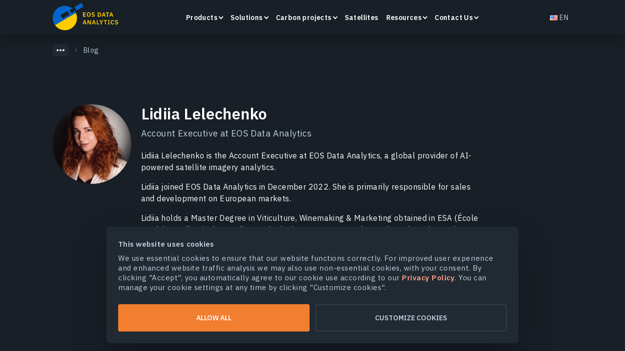

--- FILE ---
content_type: text/html; charset=UTF-8
request_url: https://eos.com/blog-author/lidiia-lelechenko/
body_size: 46581
content:
<!DOCTYPE html>
<html dir="ltr" lang="en" prefix="og: https://ogp.me/ns#">

<head><style>img.lazy{min-height:1px}</style><link href="https://eos.com/wp-content/plugins/w3-total-cache/pub/js/lazyload.min.js" as="script">
    <meta charset="UTF-8">
    <meta http-equiv="X-UA-Compatible" content="IE=edge">
    <meta name="viewport" content="width=device-width, initial-scale=1, maximum-scale=1">
    <link rel="profile" href="http://gmpg.org/xfn/11">
    <link rel="apple-touch-icon" sizes="180x180"
          href="https://eos.com/wp-content/themes/eos/images/main/apple-touch-icon.png">
    <link rel="icon" type="image/svg+xml"
          href="https://eos.com/wp-content/themes/eos/images/main/favicon.svg">
    <link rel="icon" type="image/png" sizes="16x16"
          href="https://eos.com/wp-content/themes/eos/images/main/favicon-16x16.png">
    <link rel="manifest" href="https://eos.com/wp-content/themes/eos/images/main/site.webmanifest">
    <link rel="mask-icon" href="https://eos.com/wp-content/themes/eos/images/main/safari-pinned-tab.svg"
          color="#181f26">
    <meta name="msapplication-TileColor" content="#ffffff">
    <meta name="theme-color" content="#ffffff">

    <link rel="preconnect" href="https://fonts.gstatic.com">

    <title>Lidiia Lelechenko, Account Executive at EOS Data Analytics</title>
	<style>img:is([sizes="auto" i], [sizes^="auto," i]) { contain-intrinsic-size: 3000px 1500px }</style>
	
		<!-- All in One SEO 4.8.2 - aioseo.com -->
	<meta name="description" content="Lidiia Lelechenko is the Account Executive at EOS Data Analytics. Read about her and find out posts written by her." />
	<meta name="robots" content="max-image-preview:large" />
	<link rel="canonical" href="https://eos.com/blog-author/lidiia-lelechenko/" />
	<meta name="generator" content="All in One SEO (AIOSEO) 4.8.2" />
		<!-- All in One SEO -->

<link rel="alternate" href="https://eos.com/blog-author/lidiia-lelechenko/" hreflang="en" />
<link rel="alternate" href="https://eos.com/es/blog-author/lidiia-lelechenko/" hreflang="es" />
<link rel="alternate" href="https://eos.com/pt/blog-author/lidiia-lelechenko/" hreflang="pt" />
<link rel="alternate" href="https://eos.com/fr/blog-author/lidiia-lelechenko/" hreflang="fr" />
<link rel="alternate" href="https://eos.com/uk/blog-author/lidiia-lelechenko/" hreflang="uk" />
<link rel="alternate" href="https://eos.com/ru/blog-author/lidiia-lelechenko/" hreflang="ru" />
<link rel="alternate" href="https://eos.com/blog-author/lidiia-lelechenko/" hreflang="x-default" />
<style id='classic-theme-styles-inline-css' type='text/css'>
/*! This file is auto-generated */
.wp-block-button__link{color:#fff;background-color:#32373c;border-radius:9999px;box-shadow:none;text-decoration:none;padding:calc(.667em + 2px) calc(1.333em + 2px);font-size:1.125em}.wp-block-file__button{background:#32373c;color:#fff;text-decoration:none}
</style>
<style id='global-styles-inline-css' type='text/css'>
:root{--wp--preset--aspect-ratio--square: 1;--wp--preset--aspect-ratio--4-3: 4/3;--wp--preset--aspect-ratio--3-4: 3/4;--wp--preset--aspect-ratio--3-2: 3/2;--wp--preset--aspect-ratio--2-3: 2/3;--wp--preset--aspect-ratio--16-9: 16/9;--wp--preset--aspect-ratio--9-16: 9/16;--wp--preset--color--black: #000000;--wp--preset--color--cyan-bluish-gray: #abb8c3;--wp--preset--color--white: #ffffff;--wp--preset--color--pale-pink: #f78da7;--wp--preset--color--vivid-red: #cf2e2e;--wp--preset--color--luminous-vivid-orange: #ff6900;--wp--preset--color--luminous-vivid-amber: #fcb900;--wp--preset--color--light-green-cyan: #7bdcb5;--wp--preset--color--vivid-green-cyan: #00d084;--wp--preset--color--pale-cyan-blue: #8ed1fc;--wp--preset--color--vivid-cyan-blue: #0693e3;--wp--preset--color--vivid-purple: #9b51e0;--wp--preset--gradient--vivid-cyan-blue-to-vivid-purple: linear-gradient(135deg,rgba(6,147,227,1) 0%,rgb(155,81,224) 100%);--wp--preset--gradient--light-green-cyan-to-vivid-green-cyan: linear-gradient(135deg,rgb(122,220,180) 0%,rgb(0,208,130) 100%);--wp--preset--gradient--luminous-vivid-amber-to-luminous-vivid-orange: linear-gradient(135deg,rgba(252,185,0,1) 0%,rgba(255,105,0,1) 100%);--wp--preset--gradient--luminous-vivid-orange-to-vivid-red: linear-gradient(135deg,rgba(255,105,0,1) 0%,rgb(207,46,46) 100%);--wp--preset--gradient--very-light-gray-to-cyan-bluish-gray: linear-gradient(135deg,rgb(238,238,238) 0%,rgb(169,184,195) 100%);--wp--preset--gradient--cool-to-warm-spectrum: linear-gradient(135deg,rgb(74,234,220) 0%,rgb(151,120,209) 20%,rgb(207,42,186) 40%,rgb(238,44,130) 60%,rgb(251,105,98) 80%,rgb(254,248,76) 100%);--wp--preset--gradient--blush-light-purple: linear-gradient(135deg,rgb(255,206,236) 0%,rgb(152,150,240) 100%);--wp--preset--gradient--blush-bordeaux: linear-gradient(135deg,rgb(254,205,165) 0%,rgb(254,45,45) 50%,rgb(107,0,62) 100%);--wp--preset--gradient--luminous-dusk: linear-gradient(135deg,rgb(255,203,112) 0%,rgb(199,81,192) 50%,rgb(65,88,208) 100%);--wp--preset--gradient--pale-ocean: linear-gradient(135deg,rgb(255,245,203) 0%,rgb(182,227,212) 50%,rgb(51,167,181) 100%);--wp--preset--gradient--electric-grass: linear-gradient(135deg,rgb(202,248,128) 0%,rgb(113,206,126) 100%);--wp--preset--gradient--midnight: linear-gradient(135deg,rgb(2,3,129) 0%,rgb(40,116,252) 100%);--wp--preset--font-size--small: 13px;--wp--preset--font-size--medium: 20px;--wp--preset--font-size--large: 36px;--wp--preset--font-size--x-large: 42px;--wp--preset--spacing--20: 0.44rem;--wp--preset--spacing--30: 0.67rem;--wp--preset--spacing--40: 1rem;--wp--preset--spacing--50: 1.5rem;--wp--preset--spacing--60: 2.25rem;--wp--preset--spacing--70: 3.38rem;--wp--preset--spacing--80: 5.06rem;--wp--preset--shadow--natural: 6px 6px 9px rgba(0, 0, 0, 0.2);--wp--preset--shadow--deep: 12px 12px 50px rgba(0, 0, 0, 0.4);--wp--preset--shadow--sharp: 6px 6px 0px rgba(0, 0, 0, 0.2);--wp--preset--shadow--outlined: 6px 6px 0px -3px rgba(255, 255, 255, 1), 6px 6px rgba(0, 0, 0, 1);--wp--preset--shadow--crisp: 6px 6px 0px rgba(0, 0, 0, 1);}:where(.is-layout-flex){gap: 0.5em;}:where(.is-layout-grid){gap: 0.5em;}body .is-layout-flex{display: flex;}.is-layout-flex{flex-wrap: wrap;align-items: center;}.is-layout-flex > :is(*, div){margin: 0;}body .is-layout-grid{display: grid;}.is-layout-grid > :is(*, div){margin: 0;}:where(.wp-block-columns.is-layout-flex){gap: 2em;}:where(.wp-block-columns.is-layout-grid){gap: 2em;}:where(.wp-block-post-template.is-layout-flex){gap: 1.25em;}:where(.wp-block-post-template.is-layout-grid){gap: 1.25em;}.has-black-color{color: var(--wp--preset--color--black) !important;}.has-cyan-bluish-gray-color{color: var(--wp--preset--color--cyan-bluish-gray) !important;}.has-white-color{color: var(--wp--preset--color--white) !important;}.has-pale-pink-color{color: var(--wp--preset--color--pale-pink) !important;}.has-vivid-red-color{color: var(--wp--preset--color--vivid-red) !important;}.has-luminous-vivid-orange-color{color: var(--wp--preset--color--luminous-vivid-orange) !important;}.has-luminous-vivid-amber-color{color: var(--wp--preset--color--luminous-vivid-amber) !important;}.has-light-green-cyan-color{color: var(--wp--preset--color--light-green-cyan) !important;}.has-vivid-green-cyan-color{color: var(--wp--preset--color--vivid-green-cyan) !important;}.has-pale-cyan-blue-color{color: var(--wp--preset--color--pale-cyan-blue) !important;}.has-vivid-cyan-blue-color{color: var(--wp--preset--color--vivid-cyan-blue) !important;}.has-vivid-purple-color{color: var(--wp--preset--color--vivid-purple) !important;}.has-black-background-color{background-color: var(--wp--preset--color--black) !important;}.has-cyan-bluish-gray-background-color{background-color: var(--wp--preset--color--cyan-bluish-gray) !important;}.has-white-background-color{background-color: var(--wp--preset--color--white) !important;}.has-pale-pink-background-color{background-color: var(--wp--preset--color--pale-pink) !important;}.has-vivid-red-background-color{background-color: var(--wp--preset--color--vivid-red) !important;}.has-luminous-vivid-orange-background-color{background-color: var(--wp--preset--color--luminous-vivid-orange) !important;}.has-luminous-vivid-amber-background-color{background-color: var(--wp--preset--color--luminous-vivid-amber) !important;}.has-light-green-cyan-background-color{background-color: var(--wp--preset--color--light-green-cyan) !important;}.has-vivid-green-cyan-background-color{background-color: var(--wp--preset--color--vivid-green-cyan) !important;}.has-pale-cyan-blue-background-color{background-color: var(--wp--preset--color--pale-cyan-blue) !important;}.has-vivid-cyan-blue-background-color{background-color: var(--wp--preset--color--vivid-cyan-blue) !important;}.has-vivid-purple-background-color{background-color: var(--wp--preset--color--vivid-purple) !important;}.has-black-border-color{border-color: var(--wp--preset--color--black) !important;}.has-cyan-bluish-gray-border-color{border-color: var(--wp--preset--color--cyan-bluish-gray) !important;}.has-white-border-color{border-color: var(--wp--preset--color--white) !important;}.has-pale-pink-border-color{border-color: var(--wp--preset--color--pale-pink) !important;}.has-vivid-red-border-color{border-color: var(--wp--preset--color--vivid-red) !important;}.has-luminous-vivid-orange-border-color{border-color: var(--wp--preset--color--luminous-vivid-orange) !important;}.has-luminous-vivid-amber-border-color{border-color: var(--wp--preset--color--luminous-vivid-amber) !important;}.has-light-green-cyan-border-color{border-color: var(--wp--preset--color--light-green-cyan) !important;}.has-vivid-green-cyan-border-color{border-color: var(--wp--preset--color--vivid-green-cyan) !important;}.has-pale-cyan-blue-border-color{border-color: var(--wp--preset--color--pale-cyan-blue) !important;}.has-vivid-cyan-blue-border-color{border-color: var(--wp--preset--color--vivid-cyan-blue) !important;}.has-vivid-purple-border-color{border-color: var(--wp--preset--color--vivid-purple) !important;}.has-vivid-cyan-blue-to-vivid-purple-gradient-background{background: var(--wp--preset--gradient--vivid-cyan-blue-to-vivid-purple) !important;}.has-light-green-cyan-to-vivid-green-cyan-gradient-background{background: var(--wp--preset--gradient--light-green-cyan-to-vivid-green-cyan) !important;}.has-luminous-vivid-amber-to-luminous-vivid-orange-gradient-background{background: var(--wp--preset--gradient--luminous-vivid-amber-to-luminous-vivid-orange) !important;}.has-luminous-vivid-orange-to-vivid-red-gradient-background{background: var(--wp--preset--gradient--luminous-vivid-orange-to-vivid-red) !important;}.has-very-light-gray-to-cyan-bluish-gray-gradient-background{background: var(--wp--preset--gradient--very-light-gray-to-cyan-bluish-gray) !important;}.has-cool-to-warm-spectrum-gradient-background{background: var(--wp--preset--gradient--cool-to-warm-spectrum) !important;}.has-blush-light-purple-gradient-background{background: var(--wp--preset--gradient--blush-light-purple) !important;}.has-blush-bordeaux-gradient-background{background: var(--wp--preset--gradient--blush-bordeaux) !important;}.has-luminous-dusk-gradient-background{background: var(--wp--preset--gradient--luminous-dusk) !important;}.has-pale-ocean-gradient-background{background: var(--wp--preset--gradient--pale-ocean) !important;}.has-electric-grass-gradient-background{background: var(--wp--preset--gradient--electric-grass) !important;}.has-midnight-gradient-background{background: var(--wp--preset--gradient--midnight) !important;}.has-small-font-size{font-size: var(--wp--preset--font-size--small) !important;}.has-medium-font-size{font-size: var(--wp--preset--font-size--medium) !important;}.has-large-font-size{font-size: var(--wp--preset--font-size--large) !important;}.has-x-large-font-size{font-size: var(--wp--preset--font-size--x-large) !important;}
:where(.wp-block-post-template.is-layout-flex){gap: 1.25em;}:where(.wp-block-post-template.is-layout-grid){gap: 1.25em;}
:where(.wp-block-columns.is-layout-flex){gap: 2em;}:where(.wp-block-columns.is-layout-grid){gap: 2em;}
:root :where(.wp-block-pullquote){font-size: 1.5em;line-height: 1.6;}
</style>
<link rel="preload" as="style" onload="this.onload=null;this.rel='stylesheet'" id="taxonomy-blog-author.css" href="https://eos.com/wp-content/themes/eos/assets/dist/dist2/taxonomy-blog-author.css?ver=1769227463" media="all"><link rel="https://api.w.org/" href="https://eos.com/wp-json/" /><link rel="EditURI" type="application/rsd+xml" title="RSD" href="https://eos.com/xmlrpc.php?rsd" />

<script type="application/ld+json">{"@context":"https:\/\/schema.org","@type":"Person","name":"Lidiia Lelechenko","description":"Lidiia Lelechenko is the Account Executive at EOS Data Analytics, a global provider of AI-powered satellite imagery analytics.\r\n\r\nLidiia joined EOS Data Analytics in December 2022. She is primarily responsible for sales and development on European markets. \r\n\r\nLidiia holds a Master Degree in Viticulture, Winemaking &amp; Marketing obtained in ESA (\u00c9cole sup\u00e9rieure d'agricultures d'Angers). She has over 6 years of experience in various roles related to SaaS solutions sales and research activities in sensory analysis. \r\n\r\nCurrently, Lidiia is responsible for strengthening the company\u2019s presence and recognition on European markets by shedding the light on satellite remote sensing in English, French, Italian, and Spanish. ","url":"https:\/\/eos.com\/blog-author\/lidiia-lelechenko\/","sameAs":["https:\/\/www.linkedin.com\/in\/lidia-lelechenko-9233a6b6\/"],"gender":"female","knowsAbout":["Viticulture,\r\nWinemaking,\r\nMarketing,\r\nsales,\r\nbrand management,\r\nbusiness development "],"knowsLanguage":[{"@type":"Language","name":"English","alternateName":"en"},{"@type":"Language","name":"Ukrainian","alternateName":"uk"},{"@type":"Language","name":"Russian","alternateName":"ru"},{"@type":"Language","name":"Spanish","alternateName":"es"},{"@type":"Language","name":"French","alternateName":"fr"}],"jobTitle":"Account Executive","image":{"@type":"ImageObject","url":"https:\/\/eos.com\/wp-content\/uploads\/2023\/03\/Lidiia-Lelechenko-Sales-Executive-at-EOS-Data-Analytics.jpg","contentUrl":"https:\/\/eos.com\/wp-content\/uploads\/2023\/03\/Lidiia-Lelechenko-Sales-Executive-at-EOS-Data-Analytics.jpg","inLanguage":"en-US","width":800,"height":812,"caption":"Lidiia Lelechenko"},"worksFor":{"@type":"Organization","name":"EOS Data Analytics","url":"https:\/\/eos.com\/","description":"Access extensive satellite data and advanced analytical tools developed by our expert team to support your decision-making process.","foundingDate":"2015","slogan":"Observe. Learn. Act.","alternateName":"EOSDA","legalName":"EOS Data Analytics, Inc.","logo":{"@type":"ImageObject","url":"https:\/\/eos.com\/wp-content\/uploads\/2021\/09\/EOS-logo-1.svg","contentUrl":"https:\/\/eos.com\/wp-content\/uploads\/2021\/09\/EOS-logo-1.svg","inLanguage":"en-US","width":189,"height":80,"caption":"EOS Data Analytics"},"sameAs":["https:\/\/www.facebook.com\/EOSDA\/","https:\/\/www.linkedin.com\/company\/eos-data-analytics\/","https:\/\/x.com\/eos_da","https:\/\/instagram.com\/eosdataanalytics\/","https:\/\/www.youtube.com\/@EOSDataAnalytics",""],"founder":{"@type":"Person","name":"Max Polyakov","url":"https:\/\/eos.com\/company\/max-polyakov\/","sameAs":["https:\/\/x.com\/maxpolyakov","https:\/\/www.linkedin.com\/in\/mpolyakov\/","https:\/\/maxpolyakov.com\/","https:\/\/www.facebook.com\/maxpolyakov.space\/","https:\/\/www.youtube.com\/MaxPolyakov"]}},"mainEntityOfPage":{"@type":"WebPage","inLanguage":"en-US","url":"https:\/\/eos.com\/blog-author\/lidiia-lelechenko\/","name":"Lidiia Lelechenko","description":"Lidiia Lelechenko is the Account Executive at EOS Data Analytics, a global provider of AI-powered satellite imagery analytics.\r\n\r\nLidiia joined EOS Data Analytics in December 2022. She is primarily responsible for sales and development on European markets. \r\n\r\nLidiia holds a Master Degree in Viticulture, Winemaking &amp; Marketing obtained in ESA (\u00c9cole sup\u00e9rieure d'agricultures d'Angers). She has over 6 years of experience in various roles related to SaaS solutions sales and research activities in sensory analysis. \r\n\r\nCurrently, Lidiia is responsible for strengthening the company\u2019s presence and recognition on European markets by shedding the light on satellite remote sensing in English, French, Italian, and Spanish. ","datePublished":"1970-01-01T00:00:00+0000","dateModified":"2024-09-18T18:17:20+03:00","potentialAction":{"@type":"ReadAction","target":{"@type":"EntryPoint","urlTemplate":"https:\/\/eos.com\/blog-author\/lidiia-lelechenko\/"}}},"potentialAction":{"@type":"ReadAction","target":{"@type":"EntryPoint","urlTemplate":"https:\/\/eos.com\/blog-author\/lidiia-lelechenko\/"}},"subjectOf":[{"@type":"BlogPosting","url":"https:\/\/eos.com\/blog\/carbon-farming\/","headline":"Carbon Farming: What Is It And How To Implement It","description":"Traditionally, agriculture has produced greenhouse gas emissions rather than sequestered them. Carbon farming aims to turn this situation around while remaining economical for agribusiness players.","image":{"@type":"ImageObject","url":"https:\/\/eos.com\/wp-content\/uploads\/2024\/09\/carbon-farming-main.png.webp","contentUrl":"https:\/\/eos.com\/wp-content\/uploads\/2024\/09\/carbon-farming-main.png.webp","inLanguage":"en-US","width":844,"height":422}},{"@type":"BlogPosting","url":"https:\/\/eos.com\/blog\/carbon-credits-for-farmers\/","headline":"Carbon Credits For Farmers: How To Get And Sell","description":"Carbon credit programs for farmers are created to enhance sustainability and generate income for farmlands. EOS Data Analytics will provide insights into how farmers can get and sell carbon credits.","image":{"@type":"ImageObject","url":"https:\/\/eos.com\/wp-content\/uploads\/2024\/08\/carbon-credits-for-farmers-main.png.webp","contentUrl":"https:\/\/eos.com\/wp-content\/uploads\/2024\/08\/carbon-credits-for-farmers-main.png.webp","inLanguage":"en-US","width":844,"height":422}},{"@type":"BlogPosting","url":"https:\/\/eos.com\/blog\/carbon-markets\/","headline":"Carbon Markets: Principles, Impacts, And Future Outlook","description":"The carbon market is where ecology meets economy. Discover how these marketplaces incentivize emissions reduction across industries and why agriculture may hold the key to a low-carbon economy. ","image":{"@type":"ImageObject","url":"https:\/\/eos.com\/wp-content\/uploads\/2024\/07\/carbon-markets.png.webp","contentUrl":"https:\/\/eos.com\/wp-content\/uploads\/2024\/07\/carbon-markets.png.webp","inLanguage":"en-US","width":844,"height":422}},{"@type":"BlogPosting","url":"https:\/\/eos.com\/blog\/carbon-sequestration\/","headline":"Carbon Sequestration Role And Environmental Impacts","description":"Can people slow the pace of climate change? Yes, using carbon sequestration methods \u2014 which merit further discussion \u2014 can be the primary driver behind this positive outcome.","image":{"@type":"ImageObject","url":"https:\/\/eos.com\/wp-content\/uploads\/2024\/06\/carbon-sequestration-main.png","contentUrl":"https:\/\/eos.com\/wp-content\/uploads\/2024\/06\/carbon-sequestration-main.png","inLanguage":"en-US","width":844,"height":422}},{"@type":"BlogPosting","url":"https:\/\/eos.com\/blog\/primo-principio-uses-sattech-for-vineyard-irrigation\/","headline":"Primo Principio Uses Sattech For Vineyard Irrigation","description":"Primo Principion assists vineyard farmers in Italy in controlling their irrigation and plant treatment by complementing their model with satellite imagery offered by EOSDA Crop Monitoring.","image":{"@type":"ImageObject","url":"https:\/\/eos.com\/wp-content\/uploads\/2024\/04\/primo-principio-integrates-sat-data-for-vineyard-irrigation.jpg","contentUrl":"https:\/\/eos.com\/wp-content\/uploads\/2024\/04\/primo-principio-integrates-sat-data-for-vineyard-irrigation.jpg","inLanguage":"en-US","width":844,"height":422}},{"@type":"BlogPosting","url":"https:\/\/eos.com\/blog\/free-access-to-eosda-crop-monitoring-for-ukrainian-farmers\/","headline":"Free Access To EOSDA Crop Monitoring For Ukrainian Farmers","description":"EOSDA, an expert on the local market, provides Ukrainian farmers, agrarians, and agribusinesses with 500 hectares of free access to EOSDA Crop Monitoring in 2024 for a period of 3 months.","image":{"@type":"ImageObject","url":"https:\/\/eos.com\/wp-content\/uploads\/2024\/04\/free-access-to-eosda-crop-monitoring-for-ukrainian-farmers.png","contentUrl":"https:\/\/eos.com\/wp-content\/uploads\/2024\/04\/free-access-to-eosda-crop-monitoring-for-ukrainian-farmers.png","inLanguage":"en-US","width":844,"height":422}},{"@type":"BlogPosting","url":"https:\/\/eos.com\/blog\/yield-estimation-more-new-in-eosda-crop-monitoring\/","headline":"Yield Estimation &#038; More: New In EOSDA Crop Monitoring","description":"EOSDA Crop Monitoring is constantly developing and answering clients\u2019 demands for precision agriculture features. Discover January-March 2024 updates: Yield estimation, Typical growth index, and more.","image":{"@type":"ImageObject","url":"https:\/\/eos.com\/wp-content\/uploads\/2024\/04\/new-in-eosda-crop-monitoring-jan-mar-2024.jpg","contentUrl":"https:\/\/eos.com\/wp-content\/uploads\/2024\/04\/new-in-eosda-crop-monitoring-jan-mar-2024.jpg","inLanguage":"en-US","width":1688,"height":844}},{"@type":"BlogPosting","url":"https:\/\/eos.com\/blog\/eos-data-analytics-joins-forces-with-bm-monitoring\/","headline":"EOS Data Analytics Joins Forces With BM Monitoring","description":"EOSDA and BM Monitoring ally to improve and innovate agriculture and forestry by using remote sensing and data analytics in North and South America.","image":{"@type":"ImageObject","url":"https:\/\/eos.com\/wp-content\/uploads\/2024\/03\/eosda-partners-with-bm-monitoring.png","contentUrl":"https:\/\/eos.com\/wp-content\/uploads\/2024\/03\/eosda-partners-with-bm-monitoring.png","inLanguage":"en-US","width":844,"height":423}},{"@type":"BlogPosting","url":"https:\/\/eos.com\/blog\/carbon-offsets\/","headline":"Carbon Offsets: Balancing Out Negative Eco-Footprint","description":"For businesses eager to address climate change but facing technical constraints in reducing their greenhouse gas emissions, carbon offsetting offers an opportunity to still make a difference.","image":{"@type":"ImageObject","url":"https:\/\/eos.com\/wp-content\/uploads\/2024\/03\/carbon-offsets.png","contentUrl":"https:\/\/eos.com\/wp-content\/uploads\/2024\/03\/carbon-offsets.png","inLanguage":"en-US","width":844,"height":422}},{"@type":"BlogPosting","url":"https:\/\/eos.com\/blog\/carbon-credits\/","headline":"Carbon Credits: How They Work And Benefit The World","description":"Generating carbon credits \u2014 certificates crucial for encouraging businesses to reduce their GHG emissions \u2014 while seemingly challenging, may be made easier with modern technologies and expert support.","image":{"@type":"ImageObject","url":"https:\/\/eos.com\/wp-content\/uploads\/2024\/02\/carbon-credits-main.png","contentUrl":"https:\/\/eos.com\/wp-content\/uploads\/2024\/02\/carbon-credits-main.png","inLanguage":"en-US","width":844,"height":422}},{"@type":"BlogPosting","url":"https:\/\/eos.com\/blog\/fancampo-mexico-uses-remote-sensing-for-crop-insurance\/","headline":"FANCAMPO Mexico Uses Remote Sensing For Crop Insurance","description":"Agricultural insurance in Mexico rises to the next level with the FANCAMPO fund employing satellite imagery analytics through EOSDA Crop Monitoring for damage claims assessment.","image":{"@type":"ImageObject","url":"https:\/\/eos.com\/wp-content\/uploads\/2024\/02\/case-study-with-fancampo.png","contentUrl":"https:\/\/eos.com\/wp-content\/uploads\/2024\/02\/case-study-with-fancampo.png","inLanguage":"en-US","width":844,"height":422}},{"@type":"BlogPosting","url":"https:\/\/eos.com\/blog\/eosda-in-2023-a-year-of-satellite-launch-and-growth\/","headline":"EOSDA In 2023: A Year Of Satellite Launch And Growth","description":"In 2023, EOSDA\u2019 achievements include the launch of its first satellite, expanded market presence through the growth of its Partner Network, and deployment of new features in its products.","image":{"@type":"ImageObject","url":"https:\/\/eos.com\/wp-content\/uploads\/2024\/02\/a-year-of-satellite-launch-and-growth.png","contentUrl":"https:\/\/eos.com\/wp-content\/uploads\/2024\/02\/a-year-of-satellite-launch-and-growth.png","inLanguage":"en-US","width":844,"height":422}},{"@type":"BlogPosting","url":"https:\/\/eos.com\/blog\/figuring-best-grape-harvesting-time-with-weather-data\/","headline":"Figuring Best Grape Harvesting Time With Weather Data","description":"An Egyptian company uses EOSDA Crop Monitoring to calculate the chilling hours of the table grapes and break their dormancy stage to harvest them 7-10 days earlier than competitors.","image":{"@type":"ImageObject","url":"https:\/\/eos.com\/wp-content\/uploads\/2023\/07\/Figuring-best-grape-harvesting-time-with-weather-data.jpg","contentUrl":"https:\/\/eos.com\/wp-content\/uploads\/2023\/07\/Figuring-best-grape-harvesting-time-with-weather-data.jpg","inLanguage":"en-US","width":844,"height":422}},{"@type":"BlogPosting","url":"https:\/\/eos.com\/blog\/the-rising-trend-soc-and-carbon-markets\/","headline":"The Rising Trend: SOC And Carbon Markets","description":"Yevhenii Marchenko, Senior Account Executive at EOS Data Analytics, shares insights into the most pressing trend shaping modern agriculture \u2013 the trend of soil organic carbon sequestration.","image":{"@type":"ImageObject","url":"https:\/\/eos.com\/wp-content\/uploads\/2023\/06\/interview_-SOC-and-carbon-markets.jpg","contentUrl":"https:\/\/eos.com\/wp-content\/uploads\/2023\/06\/interview_-SOC-and-carbon-markets.jpg","inLanguage":"en-US","width":844,"height":422}},{"@type":"BlogPosting","url":"https:\/\/eos.com\/blog\/eos-data-analytics-partners-with-advanced-nutrients\/","headline":"EOS Data Analytics Partners With Advanced Nutrients","description":"EOS Data Analytics and Advanced Nutrients announce a partnership to increase the whole-of-farm productivity of Australian farmers by providing them with precise, valuable data on the state of their soil and crop health.","image":{"@type":"ImageObject","url":"https:\/\/eos.com\/wp-content\/uploads\/2023\/06\/EOSDA-partners-with-Advanced-Nutrients.jpg","contentUrl":"https:\/\/eos.com\/wp-content\/uploads\/2023\/06\/EOSDA-partners-with-Advanced-Nutrients.jpg","inLanguage":"en-US","width":1280,"height":400}},{"@type":"BlogPosting","url":"https:\/\/eos.com\/blog\/eos-data-analytics-joins-aggateway-as-a-member\/","headline":"EOS Data Analytics Joins AgGateway As A Member","description":"Together with the other 200 AgGateway members, EOSDA is going to be involved in the development of standardization and implementation of agriculture digitalization.","image":{"@type":"ImageObject","url":"https:\/\/eos.com\/wp-content\/uploads\/2023\/06\/eosda-and-aggateway.jpg","contentUrl":"https:\/\/eos.com\/wp-content\/uploads\/2023\/06\/eosda-and-aggateway.jpg","inLanguage":"en-US","width":1280,"height":400}},{"@type":"BlogPosting","url":"https:\/\/eos.com\/blog\/eos-data-analytics-partners-with-geosat\/","headline":"EOS Data Analytics Partners With Geosat","description":"EOS Data Analytics partners with Colombia-based Geosat, a leading company in geographic information systems in the region, to support its collaboration with FAO and help them bring agtech to farmers in Latin America.","image":{"@type":"ImageObject","url":"https:\/\/eos.com\/wp-content\/uploads\/2023\/05\/EOSDA-partners-with-Geosat.jpg","contentUrl":"https:\/\/eos.com\/wp-content\/uploads\/2023\/05\/EOSDA-partners-with-Geosat.jpg","inLanguage":"en-US","width":1280,"height":400}},{"@type":"BlogPosting","url":"https:\/\/eos.com\/blog\/eosda-agrinova-a-powerful-agri-tech-alliance\/","headline":"EOSDA &#038; Agrinova: A Powerful Agri-Tech Alliance","description":"In this interview, Brijesh Thoppil from EOSDA and Lud\u011bk Nov\u00e1k from Agrinova Group discuss their partnership, its impact on agriculture, key challenges, and future innovations with a focus on satellite imagery and AI.","image":{"@type":"ImageObject","url":"https:\/\/eos.com\/wp-content\/uploads\/2023\/05\/interview-with-Brijesh-Thoppil-and-Ludek-Novak.jpg","contentUrl":"https:\/\/eos.com\/wp-content\/uploads\/2023\/05\/interview-with-Brijesh-Thoppil-and-Ludek-Novak.jpg","inLanguage":"en-US","width":1280,"height":400}},{"@type":"BlogPosting","url":"https:\/\/eos.com\/blog\/eos-data-analytics-partners-with-agro-space-technology\/","headline":"EOS Data Analytics Partners With Agro Space Technology","description":"The partnership with EOS Data Analytics will allow Agro Space Technology to offer a comprehensive suite of consulting services in Bulgaria, aimed at improving land and crop monitoring.","image":{"@type":"ImageObject","url":"https:\/\/eos.com\/wp-content\/uploads\/2023\/05\/EOSDA-partners-with-Agro-Space-Technology.jpg","contentUrl":"https:\/\/eos.com\/wp-content\/uploads\/2023\/05\/EOSDA-partners-with-Agro-Space-Technology.jpg","inLanguage":"en-US","width":1280,"height":400}},{"@type":"BlogPosting","url":"https:\/\/eos.com\/blog\/corteva-agriscience-cooperates-with-eosda-in-ukraine\/","headline":"Corteva Agriscience Cooperates With EOSDA In Ukraine","description":"EOS Data Analytics is now providing AI-powered remote sensing data for Corteva Agriscience research & innovation office in Ukraine. The cooperation will help farmers maximize yields and profitability in the face of economic instability.","image":{"@type":"ImageObject","url":"https:\/\/eos.com\/wp-content\/uploads\/2023\/04\/corteva-agriscience-eosda-main.jpg","contentUrl":"https:\/\/eos.com\/wp-content\/uploads\/2023\/04\/corteva-agriscience-eosda-main.jpg","inLanguage":"en-US","width":1280,"height":400}},{"@type":"BlogPosting","url":"https:\/\/eos.com\/blog\/how-remote-sensing-technologies-help-in-viticulture\/","headline":"How Remote Sensing Technologies Help In Viticulture","description":"In this interview, Lidia Lelechenko, Account Executive at EOSDA, explains how remote sensing helps grape growers and winemakers take better care of their vineyards and reach sustainability in their practices.","image":{"@type":"ImageObject","url":"https:\/\/eos.com\/wp-content\/uploads\/2023\/03\/benefits-of-remote-sensing-for-viticulture.jpg","contentUrl":"https:\/\/eos.com\/wp-content\/uploads\/2023\/03\/benefits-of-remote-sensing-for-viticulture.jpg","inLanguage":"en-US","width":1280,"height":400}},{"@type":"BlogPosting","url":"https:\/\/eos.com\/blog\/satellite-imaging-for-microbiological-crop-solutions\/","headline":"Satellite Imaging For Microbiological Crop Solutions","description":"Koppert, the input supplier of microbiological solutions for precision agriculture, communicates the benefits of sustainable development by using space imagery and analytics from EOSDA Crop Monitoring.","image":{"@type":"ImageObject","url":"https:\/\/eos.com\/wp-content\/uploads\/2023\/03\/satellite-tech-for-microbiological-solutions.jpg","contentUrl":"https:\/\/eos.com\/wp-content\/uploads\/2023\/03\/satellite-tech-for-microbiological-solutions.jpg","inLanguage":"en-US","width":1280,"height":400}},{"@type":"BlogPosting","url":"https:\/\/eos.com\/blog\/eos-data-analytics-has-partnered-with-agrvision\/","headline":"EOS Data Analytics Has Partnered With Agrvision","description":"The partnership with EOS Data Analytics will allow Agrvision to make remote sensing and precision agriculture technologies more accessible and practical and deliver accurate and insightful data to their customers.","image":{"@type":"ImageObject","url":"https:\/\/eos.com\/wp-content\/uploads\/2023\/01\/eosda-agrvision-partnership.jpg","contentUrl":"https:\/\/eos.com\/wp-content\/uploads\/2023\/01\/eosda-agrvision-partnership.jpg","inLanguage":"en-US","width":1280,"height":400}},{"@type":"BlogPosting","url":"https:\/\/eos.com\/blog\/lightning-data-analysis-for-validating-hail-claims\/","headline":"Lightning Data Analysis For Validating Hail Claims","description":"The EOSDA science team carried out the custom solution entailing the analysis of lightning data to define the occurrence of hail for nine fields. An insurance company used the results to make decisions regarding farmer claims.","image":{"@type":"ImageObject","url":"https:\/\/eos.com\/wp-content\/uploads\/2023\/01\/lighting-data-analysis-by-EOSDA.jpg","contentUrl":"https:\/\/eos.com\/wp-content\/uploads\/2023\/01\/lighting-data-analysis-by-EOSDA.jpg","inLanguage":"en-US","width":1280,"height":400}}]}</script><meta property="article:modified_time" content="2026-01-24T04:04:33+00:00">
<style>/*!
 * Bootstrap Grid v5.1.0 (https://getbootstrap.com/)
 * Copyright 2011-2021 The Bootstrap Authors
 * Copyright 2011-2021 Twitter, Inc.
 * Licensed under MIT (https://github.com/twbs/bootstrap/blob/main/LICENSE)
 */.container,.container-fluid,.container-lg,.container-md,.container-sm,.container-xl,.container-xxl{width:100%;padding-right:var(--bs-gutter-x,1.25rem);padding-left:var(--bs-gutter-x,1.25rem);margin-right:auto;margin-left:auto}.row{--bs-gutter-x:1.25rem;--bs-gutter-y:0;display:-webkit-box;display:-ms-flexbox;display:flex;-ms-flex-wrap:wrap;flex-wrap:wrap;margin-top:calc(var(--bs-gutter-y)*-1);margin-right:calc(var(--bs-gutter-x)*-0.5);margin-left:calc(var(--bs-gutter-x)*-0.5)}.row>*{-webkit-box-sizing:border-box;box-sizing:border-box;-ms-flex-negative:0;flex-shrink:0;width:100%;max-width:100%;padding-right:calc(var(--bs-gutter-x)*0.5);padding-left:calc(var(--bs-gutter-x)*0.5);margin-top:var(--bs-gutter-y)}.col{-webkit-box-flex:1;-ms-flex:1 0 0%;flex:1 0 0%}.row-cols-auto>*{-webkit-box-flex:0;-ms-flex:0 0 auto;flex:0 0 auto;width:auto}.row-cols-1>*{-webkit-box-flex:0;-ms-flex:0 0 auto;flex:0 0 auto;width:100%}.row-cols-2>*{-webkit-box-flex:0;-ms-flex:0 0 auto;flex:0 0 auto;width:50%}.row-cols-3>*{-webkit-box-flex:0;-ms-flex:0 0 auto;flex:0 0 auto;width:33.3333333333%}.row-cols-4>*{-webkit-box-flex:0;-ms-flex:0 0 auto;flex:0 0 auto;width:25%}.row-cols-5>*{-webkit-box-flex:0;-ms-flex:0 0 auto;flex:0 0 auto;width:20%}.row-cols-6>*{-webkit-box-flex:0;-ms-flex:0 0 auto;flex:0 0 auto;width:16.6666666667%}.col-auto{width:auto}.col-1,.col-auto{-webkit-box-flex:0;-ms-flex:0 0 auto;flex:0 0 auto}.col-1{width:8.33333333%}.col-2{width:16.66666667%}.col-2,.col-3{-webkit-box-flex:0;-ms-flex:0 0 auto;flex:0 0 auto}.col-3{width:25%}.col-4{width:33.33333333%}.col-4,.col-5{-webkit-box-flex:0;-ms-flex:0 0 auto;flex:0 0 auto}.col-5{width:41.66666667%}.col-6{width:50%}.col-6,.col-7{-webkit-box-flex:0;-ms-flex:0 0 auto;flex:0 0 auto}.col-7{width:58.33333333%}.col-8{width:66.66666667%}.col-8,.col-9{-webkit-box-flex:0;-ms-flex:0 0 auto;flex:0 0 auto}.col-9{width:75%}.col-10{width:83.33333333%}.col-10,.col-11{-webkit-box-flex:0;-ms-flex:0 0 auto;flex:0 0 auto}.col-11{width:91.66666667%}.col-12{-webkit-box-flex:0;-ms-flex:0 0 auto;flex:0 0 auto;width:100%}.offset-1{margin-left:8.33333333%}.offset-2{margin-left:16.66666667%}.offset-3{margin-left:25%}.offset-4{margin-left:33.33333333%}.offset-5{margin-left:41.66666667%}.offset-6{margin-left:50%}.offset-7{margin-left:58.33333333%}.offset-8{margin-left:66.66666667%}.offset-9{margin-left:75%}.offset-10{margin-left:83.33333333%}.offset-11{margin-left:91.66666667%}.g-0,.gx-0{--bs-gutter-x:0}.g-0,.gy-0{--bs-gutter-y:0}.g-1,.gx-1{--bs-gutter-x:0.5rem}.g-1,.gy-1{--bs-gutter-y:0.5rem}.g-2,.gx-2{--bs-gutter-x:0.75rem}.g-2,.gy-2{--bs-gutter-y:0.75rem}.g-3,.gx-3{--bs-gutter-x:1rem}.g-3,.gy-3{--bs-gutter-y:1rem}.g-4,.gx-4{--bs-gutter-x:1.25rem}.g-4,.gy-4{--bs-gutter-y:1.25rem}.g-5,.gx-5{--bs-gutter-x:1.5rem}.g-5,.gy-5{--bs-gutter-y:1.5rem}.g-6,.gx-6{--bs-gutter-x:2rem}.g-6,.gy-6{--bs-gutter-y:2rem}.g-7,.gx-7{--bs-gutter-x:2.5rem}.g-7,.gy-7{--bs-gutter-y:2.5rem}.g-8,.gx-8{--bs-gutter-x:3.75rem}.g-8,.gy-8{--bs-gutter-y:3.75rem}.g-9,.gx-9{--bs-gutter-x:5rem}.g-9,.gy-9{--bs-gutter-y:5rem}.d-inline{display:inline!important}.d-inline-block{display:inline-block!important}.d-block{display:block!important}.d-grid{display:grid!important}.d-table{display:table!important}.d-table-row{display:table-row!important}.d-table-cell{display:table-cell!important}.d-flex{display:-webkit-box!important;display:-ms-flexbox!important;display:flex!important}.d-inline-flex{display:-webkit-inline-box!important;display:-ms-inline-flexbox!important;display:inline-flex!important}.d-none{display:none!important}.flex-fill{-webkit-box-flex:1!important;-ms-flex:1 1 auto!important;flex:1 1 auto!important}.flex-row{-webkit-box-orient:horizontal!important;-ms-flex-direction:row!important;flex-direction:row!important}.flex-column,.flex-row{-webkit-box-direction:normal!important}.flex-column{-webkit-box-orient:vertical!important;-ms-flex-direction:column!important;flex-direction:column!important}.flex-row-reverse{-webkit-box-orient:horizontal!important;-ms-flex-direction:row-reverse!important;flex-direction:row-reverse!important}.flex-column-reverse,.flex-row-reverse{-webkit-box-direction:reverse!important}.flex-column-reverse{-webkit-box-orient:vertical!important;-ms-flex-direction:column-reverse!important;flex-direction:column-reverse!important}.flex-grow-0{-webkit-box-flex:0!important;-ms-flex-positive:0!important;flex-grow:0!important}.flex-grow-1{-webkit-box-flex:1!important;-ms-flex-positive:1!important;flex-grow:1!important}.flex-shrink-0{-ms-flex-negative:0!important;flex-shrink:0!important}.flex-shrink-1{-ms-flex-negative:1!important;flex-shrink:1!important}.flex-wrap{-ms-flex-wrap:wrap!important;flex-wrap:wrap!important}.flex-nowrap{-ms-flex-wrap:nowrap!important;flex-wrap:nowrap!important}.flex-wrap-reverse{-ms-flex-wrap:wrap-reverse!important;flex-wrap:wrap-reverse!important}.justify-content-start{-webkit-box-pack:start!important;-ms-flex-pack:start!important;justify-content:flex-start!important}.justify-content-end{-webkit-box-pack:end!important;-ms-flex-pack:end!important;justify-content:flex-end!important}.justify-content-center{-webkit-box-pack:center!important;-ms-flex-pack:center!important;justify-content:center!important}.justify-content-between{-webkit-box-pack:justify!important;-ms-flex-pack:justify!important;justify-content:space-between!important}.justify-content-around{-ms-flex-pack:distribute!important;justify-content:space-around!important}.justify-content-evenly{-webkit-box-pack:space-evenly!important;-ms-flex-pack:space-evenly!important;justify-content:space-evenly!important}.align-items-start{-webkit-box-align:start!important;-ms-flex-align:start!important;align-items:flex-start!important}.align-items-end{-webkit-box-align:end!important;-ms-flex-align:end!important;align-items:flex-end!important}.align-items-center{-webkit-box-align:center!important;-ms-flex-align:center!important;align-items:center!important}.align-items-baseline{-webkit-box-align:baseline!important;-ms-flex-align:baseline!important;align-items:baseline!important}.align-items-stretch{-webkit-box-align:stretch!important;-ms-flex-align:stretch!important;align-items:stretch!important}.align-content-start{-ms-flex-line-pack:start!important;align-content:flex-start!important}.align-content-end{-ms-flex-line-pack:end!important;align-content:flex-end!important}.align-content-center{-ms-flex-line-pack:center!important;align-content:center!important}.align-content-between{-ms-flex-line-pack:justify!important;align-content:space-between!important}.align-content-around{-ms-flex-line-pack:distribute!important;align-content:space-around!important}.align-content-stretch{-ms-flex-line-pack:stretch!important;align-content:stretch!important}.align-self-auto{-ms-flex-item-align:auto!important;align-self:auto!important}.align-self-start{-ms-flex-item-align:start!important;align-self:flex-start!important}.align-self-end{-ms-flex-item-align:end!important;align-self:flex-end!important}.align-self-center{-ms-flex-item-align:center!important;align-self:center!important}.align-self-baseline{-ms-flex-item-align:baseline!important;align-self:baseline!important}.align-self-stretch{-ms-flex-item-align:stretch!important;align-self:stretch!important}.order-first{-webkit-box-ordinal-group:0!important;-ms-flex-order:-1!important;order:-1!important}.order-0{-webkit-box-ordinal-group:1!important;-ms-flex-order:0!important;order:0!important}.order-1{-webkit-box-ordinal-group:2!important;-ms-flex-order:1!important;order:1!important}.order-2{-webkit-box-ordinal-group:3!important;-ms-flex-order:2!important;order:2!important}.order-3{-webkit-box-ordinal-group:4!important;-ms-flex-order:3!important;order:3!important}.order-4{-webkit-box-ordinal-group:5!important;-ms-flex-order:4!important;order:4!important}.order-5{-webkit-box-ordinal-group:6!important;-ms-flex-order:5!important;order:5!important}.order-last{-webkit-box-ordinal-group:7!important;-ms-flex-order:6!important;order:6!important}.m-0{margin:0!important}.m-1{margin:.5rem!important}.m-2{margin:.75rem!important}.m-3{margin:1rem!important}.m-4{margin:1.25rem!important}.m-5{margin:1.5rem!important}.m-6{margin:2rem!important}.m-7{margin:2.5rem!important}.m-8{margin:3.75rem!important}.m-9{margin:5rem!important}.m-auto{margin:auto!important}.mx-0{margin-right:0!important;margin-left:0!important}.mx-1{margin-right:.5rem!important;margin-left:.5rem!important}.mx-2{margin-right:.75rem!important;margin-left:.75rem!important}.mx-3{margin-right:1rem!important;margin-left:1rem!important}.mx-4{margin-right:1.25rem!important;margin-left:1.25rem!important}.mx-5{margin-right:1.5rem!important;margin-left:1.5rem!important}.mx-6{margin-right:2rem!important;margin-left:2rem!important}.mx-7{margin-right:2.5rem!important;margin-left:2.5rem!important}.mx-8{margin-right:3.75rem!important;margin-left:3.75rem!important}.mx-9{margin-right:5rem!important;margin-left:5rem!important}.mx-auto{margin-right:auto!important;margin-left:auto!important}.my-0{margin-top:0!important;margin-bottom:0!important}.my-1{margin-top:.5rem!important;margin-bottom:.5rem!important}.my-2{margin-top:.75rem!important;margin-bottom:.75rem!important}.my-3{margin-top:1rem!important;margin-bottom:1rem!important}.my-4{margin-top:1.25rem!important;margin-bottom:1.25rem!important}.my-5{margin-top:1.5rem!important;margin-bottom:1.5rem!important}.my-6{margin-top:2rem!important;margin-bottom:2rem!important}.my-7{margin-top:2.5rem!important;margin-bottom:2.5rem!important}.my-8{margin-top:3.75rem!important;margin-bottom:3.75rem!important}.my-9{margin-top:5rem!important;margin-bottom:5rem!important}.my-auto{margin-top:auto!important;margin-bottom:auto!important}.mt-0{margin-top:0!important}.mt-1{margin-top:.5rem!important}.mt-2{margin-top:.75rem!important}.mt-3{margin-top:1rem!important}.mt-4{margin-top:1.25rem!important}.mt-5{margin-top:1.5rem!important}.mt-6{margin-top:2rem!important}.mt-7{margin-top:2.5rem!important}.mt-8{margin-top:3.75rem!important}.mt-9{margin-top:5rem!important}.mt-auto{margin-top:auto!important}.me-0{margin-right:0!important}.me-1{margin-right:.5rem!important}.me-2{margin-right:.75rem!important}.me-3{margin-right:1rem!important}.me-4{margin-right:1.25rem!important}.me-5{margin-right:1.5rem!important}.me-6{margin-right:2rem!important}.me-7{margin-right:2.5rem!important}.me-8{margin-right:3.75rem!important}.me-9{margin-right:5rem!important}.me-auto{margin-right:auto!important}.mb-0{margin-bottom:0!important}.mb-1{margin-bottom:.5rem!important}.mb-2{margin-bottom:.75rem!important}.mb-3{margin-bottom:1rem!important}.mb-4{margin-bottom:1.25rem!important}.mb-5{margin-bottom:1.5rem!important}.mb-6{margin-bottom:2rem!important}.mb-7{margin-bottom:2.5rem!important}.mb-8{margin-bottom:3.75rem!important}.mb-9{margin-bottom:5rem!important}.mb-auto{margin-bottom:auto!important}.ms-0{margin-left:0!important}.ms-1{margin-left:.5rem!important}.ms-2{margin-left:.75rem!important}.ms-3{margin-left:1rem!important}.ms-4{margin-left:1.25rem!important}.ms-5{margin-left:1.5rem!important}.ms-6{margin-left:2rem!important}.ms-7{margin-left:2.5rem!important}.ms-8{margin-left:3.75rem!important}.ms-9{margin-left:5rem!important}.ms-auto{margin-left:auto!important}.m-n1{margin:-.5rem!important}.m-n2{margin:-.75rem!important}.m-n3{margin:-1rem!important}.m-n4{margin:-1.25rem!important}.m-n5{margin:-1.5rem!important}.m-n6{margin:-2rem!important}.m-n7{margin:-2.5rem!important}.m-n8{margin:-3.75rem!important}.m-n9{margin:-5rem!important}.mx-n1{margin-right:-.5rem!important;margin-left:-.5rem!important}.mx-n2{margin-right:-.75rem!important;margin-left:-.75rem!important}.mx-n3{margin-right:-1rem!important;margin-left:-1rem!important}.mx-n4{margin-right:-1.25rem!important;margin-left:-1.25rem!important}.mx-n5{margin-right:-1.5rem!important;margin-left:-1.5rem!important}.mx-n6{margin-right:-2rem!important;margin-left:-2rem!important}.mx-n7{margin-right:-2.5rem!important;margin-left:-2.5rem!important}.mx-n8{margin-right:-3.75rem!important;margin-left:-3.75rem!important}.mx-n9{margin-right:-5rem!important;margin-left:-5rem!important}.my-n1{margin-top:-.5rem!important;margin-bottom:-.5rem!important}.my-n2{margin-top:-.75rem!important;margin-bottom:-.75rem!important}.my-n3{margin-top:-1rem!important;margin-bottom:-1rem!important}.my-n4{margin-top:-1.25rem!important;margin-bottom:-1.25rem!important}.my-n5{margin-top:-1.5rem!important;margin-bottom:-1.5rem!important}.my-n6{margin-top:-2rem!important;margin-bottom:-2rem!important}.my-n7{margin-top:-2.5rem!important;margin-bottom:-2.5rem!important}.my-n8{margin-top:-3.75rem!important;margin-bottom:-3.75rem!important}.my-n9{margin-top:-5rem!important;margin-bottom:-5rem!important}.mt-n1{margin-top:-.5rem!important}.mt-n2{margin-top:-.75rem!important}.mt-n3{margin-top:-1rem!important}.mt-n4{margin-top:-1.25rem!important}.mt-n5{margin-top:-1.5rem!important}.mt-n6{margin-top:-2rem!important}.mt-n7{margin-top:-2.5rem!important}.mt-n8{margin-top:-3.75rem!important}.mt-n9{margin-top:-5rem!important}.me-n1{margin-right:-.5rem!important}.me-n2{margin-right:-.75rem!important}.me-n3{margin-right:-1rem!important}.me-n4{margin-right:-1.25rem!important}.me-n5{margin-right:-1.5rem!important}.me-n6{margin-right:-2rem!important}.me-n7{margin-right:-2.5rem!important}.me-n8{margin-right:-3.75rem!important}.me-n9{margin-right:-5rem!important}.mb-n1{margin-bottom:-.5rem!important}.mb-n2{margin-bottom:-.75rem!important}.mb-n3{margin-bottom:-1rem!important}.mb-n4{margin-bottom:-1.25rem!important}.mb-n5{margin-bottom:-1.5rem!important}.mb-n6{margin-bottom:-2rem!important}.mb-n7{margin-bottom:-2.5rem!important}.mb-n8{margin-bottom:-3.75rem!important}.mb-n9{margin-bottom:-5rem!important}.ms-n1{margin-left:-.5rem!important}.ms-n2{margin-left:-.75rem!important}.ms-n3{margin-left:-1rem!important}.ms-n4{margin-left:-1.25rem!important}.ms-n5{margin-left:-1.5rem!important}.ms-n6{margin-left:-2rem!important}.ms-n7{margin-left:-2.5rem!important}.ms-n8{margin-left:-3.75rem!important}.ms-n9{margin-left:-5rem!important}.p-0{padding:0!important}.p-1{padding:.5rem!important}.p-2{padding:.75rem!important}.p-3{padding:1rem!important}.p-4{padding:1.25rem!important}.p-5{padding:1.5rem!important}.p-6{padding:2rem!important}.p-7{padding:2.5rem!important}.p-8{padding:3.75rem!important}.p-9{padding:5rem!important}.px-0{padding-right:0!important;padding-left:0!important}.px-1{padding-right:.5rem!important;padding-left:.5rem!important}.px-2{padding-right:.75rem!important;padding-left:.75rem!important}.px-3{padding-right:1rem!important;padding-left:1rem!important}.px-4{padding-right:1.25rem!important;padding-left:1.25rem!important}.px-5{padding-right:1.5rem!important;padding-left:1.5rem!important}.px-6{padding-right:2rem!important;padding-left:2rem!important}.px-7{padding-right:2.5rem!important;padding-left:2.5rem!important}.px-8{padding-right:3.75rem!important;padding-left:3.75rem!important}.px-9{padding-right:5rem!important;padding-left:5rem!important}.py-0{padding-top:0!important;padding-bottom:0!important}.py-1{padding-top:.5rem!important;padding-bottom:.5rem!important}.py-2{padding-top:.75rem!important;padding-bottom:.75rem!important}.py-3{padding-top:1rem!important;padding-bottom:1rem!important}.py-4{padding-top:1.25rem!important;padding-bottom:1.25rem!important}.py-5{padding-top:1.5rem!important;padding-bottom:1.5rem!important}.py-6{padding-top:2rem!important;padding-bottom:2rem!important}.py-7{padding-top:2.5rem!important;padding-bottom:2.5rem!important}.py-8{padding-top:3.75rem!important;padding-bottom:3.75rem!important}.py-9{padding-top:5rem!important;padding-bottom:5rem!important}.pt-0{padding-top:0!important}.pt-1{padding-top:.5rem!important}.pt-2{padding-top:.75rem!important}.pt-3{padding-top:1rem!important}.pt-4{padding-top:1.25rem!important}.pt-5{padding-top:1.5rem!important}.pt-6{padding-top:2rem!important}.pt-7{padding-top:2.5rem!important}.pt-8{padding-top:3.75rem!important}.pt-9{padding-top:5rem!important}.pe-0{padding-right:0!important}.pe-1{padding-right:.5rem!important}.pe-2{padding-right:.75rem!important}.pe-3{padding-right:1rem!important}.pe-4{padding-right:1.25rem!important}.pe-5{padding-right:1.5rem!important}.pe-6{padding-right:2rem!important}.pe-7{padding-right:2.5rem!important}.pe-8{padding-right:3.75rem!important}.pe-9{padding-right:5rem!important}.pb-0{padding-bottom:0!important}.pb-1{padding-bottom:.5rem!important}.pb-2{padding-bottom:.75rem!important}.pb-3{padding-bottom:1rem!important}.pb-4{padding-bottom:1.25rem!important}.pb-5{padding-bottom:1.5rem!important}.pb-6{padding-bottom:2rem!important}.pb-7{padding-bottom:2.5rem!important}.pb-8{padding-bottom:3.75rem!important}.pb-9{padding-bottom:5rem!important}.ps-0{padding-left:0!important}.ps-1{padding-left:.5rem!important}.ps-2{padding-left:.75rem!important}.ps-3{padding-left:1rem!important}.ps-4{padding-left:1.25rem!important}.ps-5{padding-left:1.5rem!important}.ps-6{padding-left:2rem!important}.ps-7{padding-left:2.5rem!important}.ps-8{padding-left:3.75rem!important}.ps-9{padding-left:5rem!important}.h1,.h2,.h3,.h4,.h5,.h6,h1,h2,h3,h4,h5,h6{font-weight:600;line-height:1.2;-webkit-transform:translateZ(0);transform:translateZ(0);margin:0 0 1em}.h1:first-child,.h2:first-child,.h3:first-child,.h4:first-child,.h5:first-child,.h6:first-child,h1:first-child,h2:first-child,h3:first-child,h4:first-child,h5:first-child,h6:first-child{margin-top:0!important}.h1:last-child,.h2:last-child,.h3:last-child,.h4:last-child,.h5:last-child,.h6:last-child,h1:last-child,h2:last-child,h3:last-child,h4:last-child,h5:last-child,h6:last-child{margin-bottom:0}.h1,h1{font-size:32px;margin-bottom:24px}.h2,h2{font-size:28px;margin-bottom:20px}.h3,h3{font-size:24px;margin-bottom:16px}.h4,h4{font-size:20px;margin-bottom:12px}.font-weight-medium,b{font-weight:600!important}.font-weight-normal{font-weight:400!important}p{margin:0}p+p{margin-top:1em}a p{color:#c1cfdb}.font-italic{font-style:italic}.text-huge{font-size:1.25em}.text-large{font-size:1.125em}.text-medium{font-size:1rem}.text-small{font-size:.875em}.text-tiny{font-size:.75em}.text-left{text-align:left}.text-center{text-align:center}.text-right{text-align:right}.text-uppercase{text-transform:uppercase}.h-100{height:100%}.site-header{z-index:100;position:fixed;top:0;left:0;right:0;height:72px;background-color:#181f26;-webkit-box-shadow:0 0 32px rgba(0,0,0,.4);box-shadow:0 0 32px rgba(0,0,0,.4)}.site-header .container,.site-header .logo{display:-webkit-box;display:-ms-flexbox;display:flex;-webkit-box-align:center;-ms-flex-align:center;align-items:center;height:100%}.site-header .logo{position:relative;z-index:1;top:-2px}.site-header .hat{position:absolute;top:11px;left:-16px;width:58px;height:21px;background:#fff;border-radius:118px/80px;-webkit-transform:rotate(-33deg);transform:rotate(-33deg);z-index:1;-webkit-box-shadow:0 0 4px rgba(0,0,0,.5);box-shadow:0 0 4px rgba(0,0,0,.5)}.site-header .hat:before{content:"";background:#2f8ffc;position:absolute;top:-5px;left:8px;height:16px;width:42px;border-radius:112px 260px 0 0;z-index:-1}.site-header .hat:after{content:"";position:absolute;top:9px;left:-20px;width:0;height:0;border-left:32px solid transparent;border-right:12px solid transparent;border-top:11px solid #2f8ffc;border-radius:74px;z-index:-2;-webkit-transform:rotate(-50deg);transform:rotate(-50deg)}.site-header .hat-part{position:absolute;top:18px;left:-16px;width:10px;height:10px;background:#fff;border-radius:50%}.site-header .js-progress-bar{position:absolute;bottom:-4px;left:0;height:4px;-webkit-transition:all .1s;transition:all .1s}.site-header .site-logo{display:block;background-image:url("data:image/svg+xml;charset=utf-8,%3Csvg width='134' height='56' fill='none' xmlns='http://www.w3.org/2000/svg'%3E%3Cg clip-path='url(%23clip0_94_61)'%3E%3Cpath d='M62.064 28.219v-8.808h5.767v1.476H63.72v2.133h3.636v1.477H63.72v2.246h4.112v1.477h-5.767v-.001zm11.706.151a4.065 4.065 0 01-1.568-.29A3.166 3.166 0 0171 27.21a4.219 4.219 0 01-.764-1.426c-.184-.564-.276-1.22-.276-1.968 0-.749.092-1.393.275-1.956.184-.573.44-1.052.765-1.44a3.172 3.172 0 011.203-.87c.469-.194.991-.29 1.567-.29.577 0 1.1.096 1.568.29.468.193.869.483 1.203.87.334.388.59.867.765 1.44.183.563.276 1.215.276 1.956 0 .74-.093 1.404-.276 1.968-.176.563-.43 1.04-.765 1.426a3.175 3.175 0 01-1.203.87c-.469.195-.991.29-1.568.29zm0-1.476c.626 0 1.124-.21 1.492-.63.376-.421.564-1.01.564-1.767v-1.363c0-.758-.188-1.346-.564-1.767-.368-.42-.866-.631-1.493-.631-.626 0-1.128.21-1.504.63-.368.422-.552 1.01-.552 1.768v1.363c0 .757.184 1.346.552 1.766.376.42.878.631 1.504.631zm8.926 1.476c-.752 0-1.391-.134-1.918-.403a4.458 4.458 0 01-1.342-1.06l1.116-1.086c.301.354.636.623 1.003.808.376.185.79.278 1.242.278.51 0 .894-.11 1.154-.328.26-.227.389-.53.389-.908 0-.295-.084-.535-.251-.72-.167-.185-.48-.32-.94-.404l-.828-.126c-1.746-.278-2.62-1.131-2.62-2.562 0-.395.071-.753.213-1.072.15-.32.364-.594.64-.82.275-.228.605-.4.99-.518a4.344 4.344 0 011.329-.189c.66 0 1.237.11 1.73.328.493.219.915.542 1.266.972l-1.129 1.072a2.613 2.613 0 00-.79-.656c-.309-.168-.697-.252-1.165-.252-.469 0-.836.092-1.078.277-.234.177-.351.43-.351.758 0 .327.096.584.288.744.192.16.502.278.928.354l.815.151c.887.16 1.538.446 1.957.858.425.404.639.972.639 1.704 0 .42-.075.803-.226 1.148a2.443 2.443 0 01-.639.883 2.902 2.902 0 01-1.028.568c-.401.135-.866.202-1.392.202h-.002zm9.412-8.96h3.184c.57 0 1.084.093 1.543.279.468.184.865.462 1.192.832.334.362.588.82.764 1.376.184.547.276 1.187.276 1.918 0 .732-.092 1.376-.276 1.93-.176.548-.43 1.006-.764 1.377a3.129 3.129 0 01-1.192.82 4.1 4.1 0 01-1.542.278h-3.185v-8.81zm3.184 7.332c.62 0 1.108-.18 1.468-.542.368-.37.552-.934.552-1.691V23.12c0-.757-.184-1.316-.552-1.678-.36-.37-.848-.555-1.468-.555h-1.528v5.855h1.529zm11.25 1.477l-.703-2.246h-3.109l-.69 2.246h-1.679l2.933-8.808h2.057l2.909 8.808h-1.718zm-2.232-7.294h-.062l-1.117 3.622h2.308l-1.129-3.622zm8.606-.038v7.332h-1.654v-7.332h-2.484v-1.476h6.621v1.476h-2.483zm9.187 7.332l-.703-2.246h-3.109l-.69 2.246h-1.68l2.934-8.808h2.057l2.908 8.808h-1.717zm-2.233-7.294h-.062l-1.116 3.622h2.307l-1.129-3.622zM67.48 44.081l-.7-2.246h-3.11l-.69 2.246H61.3l2.934-8.808h2.057L69.2 44.08h-1.72zm-2.232-7.294h-.062l-1.117 3.622h2.308l-1.129-3.622zm8.5 2.777l-.903-1.83h-.037v6.347H71.24v-8.808h1.818l2.633 4.518.903 1.83h.038v-6.348h1.567v8.808H76.38l-2.633-4.517zm12.672 4.517l-.701-2.246h-3.11l-.689 2.246h-1.68l2.934-8.808h2.057l2.908 8.808H86.42zm-2.232-7.294h-.062l-1.117 3.622h2.308l-1.129-3.622zm5.992 7.294v-8.808h1.656v7.332h3.448v1.476H90.18zm8.32 0v-3.458l-2.997-5.351h1.855l2.02 3.723h.024l1.969-3.723h1.805l-3.009 5.338v3.47H98.5v.001zm10.064-7.331v7.331h-1.655V36.75h-2.482v-1.477h6.62v1.477h-2.483zm4.166 7.331v-1.337h1.153v-6.133h-1.153v-1.337h3.974v1.337h-1.166v6.133h1.166v1.337h-3.974zm9.815.152c-.577 0-1.1-.093-1.567-.278a3.251 3.251 0 01-1.191-.858c-.327-.378-.578-.845-.753-1.4-.176-.564-.263-1.216-.263-1.956s.087-1.397.263-1.968c.175-.58.426-1.064.753-1.452a3.254 3.254 0 011.191-.895 3.92 3.92 0 011.567-.304c.785 0 1.437.169 1.956.505.518.337.931.846 1.241 1.527l-1.416.757a1.975 1.975 0 00-.615-.947c-.284-.243-.673-.366-1.166-.366-.619 0-1.112.21-1.479.631-.36.42-.54 1.01-.54 1.767v1.388c0 .766.18 1.355.54 1.767.367.404.86.605 1.479.605.493 0 .894-.135 1.203-.404a2.3 2.3 0 00.69-.997l1.342.795c-.318.656-.74 1.169-1.267 1.54-.526.362-1.183.542-1.968.542v.001zm8.119 0c-.752 0-1.391-.135-1.918-.404a4.458 4.458 0 01-1.342-1.06l1.117-1.085c.3.353.634.622 1.003.808a2.77 2.77 0 001.24.278c.511 0 .895-.11 1.154-.328.259-.227.389-.53.389-.909 0-.294-.083-.535-.251-.72-.167-.184-.48-.32-.94-.404l-.828-.126c-1.747-.278-2.62-1.131-2.62-2.561 0-.396.071-.753.213-1.073.15-.32.364-.593.64-.82.276-.227.606-.4.99-.517.393-.127.835-.19 1.329-.19.66 0 1.237.11 1.73.328.493.22.915.543 1.266.972l-1.128 1.073a2.606 2.606 0 00-.79-.657c-.309-.168-.697-.252-1.166-.252-.468 0-.836.093-1.078.278-.234.177-.352.43-.352.757 0 .328.097.584.29.745.191.16.501.278.927.353l.815.152c.886.16 1.538.446 1.956.857.426.404.639.972.639 1.704 0 .42-.075.804-.225 1.148a2.433 2.433 0 01-.64.884 2.892 2.892 0 01-1.028.568 4.392 4.392 0 01-1.392.201z' fill='%23FC0'/%3E%3Cpath d='M58.96.037L44.603 8.373l4.14 7.222L63.1 7.259 58.96.037z' fill='%2306C'/%3E%3Cpath fill-rule='evenodd' clip-rule='evenodd' d='M42.763 13.587a4.182 4.182 0 01-1.195 6.175 4.132 4.132 0 01-5.662-1.526 4.182 4.182 0 011.517-5.693 4.126 4.126 0 014.6.305C37.56 8.57 31.518 5.944 24.866 5.944 11.134 5.944 0 17.14 0 30.953a24.995 24.995 0 004.608 14.505l42.876-24.916a25.06 25.06 0 00-4.721-6.955zm-22.73 18.68l-4.145-7.22 14.356-8.336 4.145 7.22-14.357 8.336z' fill='%2306C'/%3E%3Cpath fill-rule='evenodd' clip-rule='evenodd' d='M49.734 30.952c0 13.812-11.132 25.01-24.867 25.01-8.356 0-15.75-4.147-20.26-10.504l42.877-24.916a25.042 25.042 0 012.25 10.41z' fill='%23FC0'/%3E%3C/g%3E%3Cdefs%3E%3CclipPath id='clip0_94_61'%3E%3Cpath fill='%23fff' d='M0 0h134v56H0z'/%3E%3C/clipPath%3E%3C/defs%3E%3C/svg%3E");background-repeat:no-repeat;background-position:50%;width:134px;height:56px;text-decoration:none;border:none;overflow:hidden;text-indent:-10000px;font-size:0;background-size:contain}.site-nav{font-size:14px;line-height:20px;-webkit-box-sizing:content-box;box-sizing:content-box}.site-nav *,.site-nav :after,.site-nav :before{-webkit-box-sizing:content-box;box-sizing:content-box}.site-nav a{font-weight:600;color:#fff;-webkit-transition:color .1s;transition:color .1s;text-decoration:none}.site-nav a:focus,.site-nav a:hover{color:#2f8ffc}.site-nav .nav-item_has-sub .open-sub{display:-webkit-box;display:-ms-flexbox;display:flex;-webkit-box-align:center;-ms-flex-align:center;align-items:center;-webkit-box-pack:center;-ms-flex-pack:center;justify-content:center;margin-left:auto}.site-nav .nav-item_has-sub .open-sub:before{content:"";width:5px;height:5px;border-top:2px solid #fff;border-left:2px solid #fff;-webkit-transform:rotate(-135deg);transform:rotate(-135deg);margin:-3px 0 0 4px;-webkit-transition:border-color .1s;transition:border-color .1s}.site-nav .nav-item_contact-us .nav-item{padding:8px 0}.site-nav .nav-item_contact-us button{border:none;background:transparent;margin-left:auto;color:#2f8ffc;cursor:pointer;white-space:nowrap}.site-nav .nav-item_contact-us .nav-logo{width:78px;height:20px;background-repeat:no-repeat;background-position:0;margin-right:16px}.site-nav .nav-item_contact-us .crop{background-image:url("data:image/svg+xml;charset=utf-8,%3Csvg width='62' height='20' fill='none' xmlns='http://www.w3.org/2000/svg'%3E%3Cpath d='M15.5 4A4 4 0 0013 5c-.8.7-1.2 1.6-1.5 2.7l-1.2 1-1 1-.5-2.2c-.1-.9 0-2 .2-3.3a5 5 0 001.8-1.6c.5-.7.7-1.5.6-2.6l.2.2 4 3.9z' fill='%235A7E64'/%3E%3Cpath d='M17 5.5l2.2 2.2a2.2 2.2 0 010 3l-2.7 2.7a4 4 0 00-3-1c-1 0-2 .5-3 1.5-.4 0-.9 0-1.3-.2a4 4 0 01-1.3-.4 19.1 19.1 0 014.2-4.8c1.3.2 2.4 0 3.3-.7.9-.6 1.4-1.4 1.6-2.3z' fill='%23ADAE5C'/%3E%3Cpath d='M14 15.8l-2.5 2.4a2.3 2.3 0 01-3.2 0l-2-1.9.6-1.1.6-1.2c.6.3 1.1.5 1.5.5l1.7.2c.5.5 1 .8 1.4 1l2 .1z' fill='%23DBB450'/%3E%3Cpath d='M5.7 15.6l-5-4.8a2.2 2.2 0 010-3.1L7.5 1v1.6L8 3.9c-.3 1.5-.4 2.8-.2 4 .1 1 .4 2 .8 2.7a17.5 17.5 0 00-3 5z' fill='%2341634A'/%3E%3Cpath d='M25.7 18.6v-3.4h.5v.6l.2-.3.2-.2h.2l.4-.1.6.1.4.5.4-.4c.2-.2.4-.2.7-.2.4 0 .6 0 .8.3.2.2.3.5.3 1v2.1H30v-2c0-.4 0-.6-.2-.7-.1-.2-.3-.3-.6-.3h-.3l-.2.2a.6.6 0 00-.3.5v2.3h-.5v-2c0-.4 0-.6-.2-.7-.1-.2-.3-.3-.6-.3h-.3l-.2.2-.2.2-.1.3v2.3h-.5zm7.2 0h-.7a1.4 1.4 0 01-.8-1l-.1-.7.1-.7.3-.6.5-.3.7-.1h.6l.5.4.3.6.1.7v.8l-.4.5-.5.4h-.6zm0-.4c.3 0 .5 0 .7-.2.2-.2.2-.5.2-.8v-.5c0-.4 0-.6-.2-.8a1 1 0 00-.7-.3 1 1 0 00-.8.3l-.2.8v.5c0 .3 0 .6.2.8l.8.2zm2.4.4v-3.4h.6v.6c0-.2.2-.4.3-.5l.7-.1c.3 0 .6 0 .8.3.2.2.3.5.3 1v2.1h-.5v-2c0-.7-.3-1-.8-1h-.3a1 1 0 00-.3.2l-.2.2v2.6h-.6zm4.1-4.2h-.2l-.1-.2v-.3l.3-.1h.3v.6h-.3zm-.3.8h.6v3.4H39v-3.4zm2.5 3.4l-.4-.1-.2-.4v-2.4h-.5v-.5h.5v-.9h.6v1h.7v.4h-.7v2.5h.7v.4h-.7zm2.9 0h-.7a1.4 1.4 0 01-.8-1v-1.4l.3-.6.5-.3.7-.1h.6l.5.4.3.6.1.7v.8l-.4.5-.5.4h-.6zm0-.4c.3 0 .5 0 .7-.2.2-.2.3-.5.3-.8v-.5c0-.4-.1-.6-.3-.8a1 1 0 00-.7-.3 1 1 0 00-.7.3c-.2.2-.3.4-.3.8v.5c0 .3 0 .6.3.8l.7.2zm2.4.4v-3.4h.6v.7c0-.2.2-.3.3-.5l.7-.2h.2v.6h-.3l-.7.1-.2.4v2.3h-.6zm2.8-4.2h-.3v-.5l.3-.1h.2l.1.3v.3h-.3zm-.3.8h.5v3.4h-.5v-3.4zm1.7 3.4v-3.4h.5v.6l.4-.5.6-.1c.4 0 .7 0 .9.3.2.2.3.5.3 1v2.1h-.5v-2c0-.7-.3-1-.8-1h-.3a1 1 0 00-.3.2l-.2.2v2.6H51zm6.8.4c0 .3-.2.6-.5.8l-1.2.2c-.6 0-1 0-1.2-.2a.7.7 0 01-.3-.3v-.8l.5-.2a.5.5 0 01-.2-.2l-.1-.3.1-.4.5-.2-.5-.5-.2-.6.1-.4c0-.2.2-.3.3-.4l.4-.3h1.2V15l.4-.1h.5v.4h-.6v.3l.2.3.2.5-.1.5-.3.4-.4.2a1.6 1.6 0 01-.9 0 1 1 0 00-.3.2h-.1v.4h1.2c.4 0 .8.2 1 .3.2.2.3.4.3.7zm-.6 0a.4.4 0 00-.1-.3l-.6-.1h-1.1c-.2 0-.4.2-.4.4a.5.5 0 00.2.4l.6.2h.5c.3 0 .5 0 .7-.2.2 0 .2-.2.2-.4zm-1.2-2h.6l.2-.6v-.2c0-.2 0-.4-.2-.5a.8.8 0 00-.6-.1l-.5.1-.2.5v.2c0 .2 0 .4.2.5l.5.2zM30 11.4a5 5 0 01-2-.4 3.7 3.7 0 01-2.3-2.4c-.2-.6-.3-1.4-.3-2.2 0-.8.1-1.5.3-2 .2-.7.5-1.2 1-1.7.3-.4.7-.7 1.3-1 .5-.1 1.1-.3 1.8-.3.9 0 1.6.2 2.2.6.6.3 1 1 1.4 1.7l-1.8 1a2 2 0 00-.6-1c-.3-.3-.7-.4-1.2-.4a2 2 0 00-1.5.6c-.4.4-.6 1-.6 1.7v1.5c0 .8.2 1.4.6 1.8.3.4.8.5 1.5.5.5 0 1 0 1.2-.4.3-.2.6-.6.7-1l1.8 1c-.4.7-.9 1.3-1.5 1.7a4 4 0 01-2.2.6zm7.3-.2H35V1.6h4.6c.4 0 .9 0 1.2.2l1 .7.5 1c.2.3.3.7.3 1.2 0 .6-.2 1.2-.5 1.6-.3.5-.7.9-1.3 1l1.9 3.8h-2.4l-1.7-3.5h-1.5v3.5zM39.4 6c.3 0 .6 0 .8-.2.2-.2.3-.4.3-.7v-.6c0-.4-.1-.6-.3-.7a1 1 0 00-.8-.3h-2.2V6h2.2zm8.9 5.4l-1.8-.3c-.5-.2-1-.5-1.3-1-.4-.4-.7-.9-.9-1.5-.2-.6-.3-1.3-.3-2.1s.1-1.5.3-2.2c.2-.6.5-1 .9-1.5.3-.4.8-.7 1.3-1l1.8-.3c.6 0 1.2.2 1.8.4.5.2 1 .5 1.3.9.4.4.7 1 .9 1.5.2.7.3 1.4.3 2.2 0 .8 0 1.5-.3 2.1-.2.6-.5 1.1-.9 1.5-.3.5-.8.8-1.3 1l-1.8.3zm0-1.9c.6 0 1.1-.2 1.5-.6.4-.4.6-1 .6-1.7V5.7c0-.8-.2-1.4-.6-1.8-.4-.4-.9-.6-1.5-.6a2 2 0 00-1.5.6c-.4.4-.5 1-.5 1.8V7c0 .7.1 1.3.5 1.7.4.4.9.6 1.5.6zm6 1.7V1.6H59c.5 0 .9 0 1.3.2a2.6 2.6 0 011.5 1.6l.2 1.3c0 .4 0 .8-.2 1.2a2.7 2.7 0 01-1.5 1.6l-1.3.2h-2.5V11h-2.1zM56.6 6h2.3c.3 0 .5 0 .7-.2.2-.2.3-.4.3-.7v-.6c0-.4-.1-.6-.3-.7a1 1 0 00-.7-.3h-2.3V6z' fill='%23fff'/%3E%3C/svg%3E")}.site-nav .nav-item_contact-us .forest{background-image:url("data:image/svg+xml;charset=utf-8,%3Csvg width='78' height='20' fill='none' xmlns='http://www.w3.org/2000/svg'%3E%3Cpath d='M25.8 10.9V.9h6.7v1.9H28v2h3.8v2H28v4h-2.2zm12 .1c-.7 0-1.3 0-1.8-.3-.5-.2-1-.5-1.4-1-.4-.4-.7-1-.9-1.6-.2-.6-.3-1.4-.3-2.2 0-.9.1-1.6.3-2.3.2-.6.5-1.2 1-1.6.3-.4.8-.8 1.3-1 .5-.2 1.1-.3 1.8-.3s1.3.1 1.8.3c.6.2 1 .6 1.4 1 .4.4.7 1 1 1.6l.2 2.3c0 .8 0 1.6-.3 2.2-.2.6-.5 1.2-.9 1.6-.4.5-.8.8-1.4 1-.5.2-1.1.3-1.8.3zm0-2a2 2 0 001.5-.6c.4-.4.6-1 .6-1.8V5.1c0-.8-.2-1.4-.6-1.8a2 2 0 00-1.5-.7 2 2 0 00-1.5.7c-.4.4-.6 1-.6 1.8v1.5c0 .8.2 1.4.6 1.8.3.5.8.7 1.5.7zm8.4 1.9H44V.9h4.8c.5 0 .9 0 1.3.2l1 .7.5 1c.2.3.2.8.2 1.3 0 .6-.1 1.2-.4 1.7-.3.5-.8.9-1.4 1.1l2 4h-2.4l-1.8-3.7h-1.6v3.7zm2.3-5.5c.4 0 .6-.1.8-.3.2-.2.3-.4.3-.7v-.7c0-.3-.1-.5-.3-.7a1 1 0 00-.8-.2h-2.3v2.6h2.3zm5.2 5.5V.9h6.9v1.9h-4.7v2h4v2h-4v2.1h4.7v2h-6.9zm12 .1c-.9 0-1.6-.1-2.2-.4-.6-.3-1.2-.7-1.6-1.2L63.3 8c.7.7 1.7 1 2.7 1 .5 0 .9-.1 1.2-.3.2-.2.3-.5.3-.9 0-.3 0-.5-.2-.7-.1-.2-.5-.3-1-.4l-1-.1c-1-.1-1.8-.4-2.3-1-.4-.5-.7-1.1-.7-2 0-.4 0-.8.3-1.2.1-.4.4-.7.7-1l1.2-.6L66 .7c.7 0 1.4.1 2 .4.5.2 1 .5 1.5 1L68 3.6a2.8 2.8 0 00-2.2-1c-.4 0-.8.1-1 .3-.3.1-.4.4-.4.7 0 .3 0 .6.3.7.2.2.5.3.9.4l1 .1c1 .2 1.8.5 2.3 1 .5.4.7 1.1.7 2 0 .5 0 .9-.2 1.3l-.8 1c-.3.3-.7.5-1.2.7l-1.7.2zm9.6-8.2v8H73v-8h-2.7v-2H78v2h-2.7zM25.8 18.5V15h.6v.6l.1-.2.2-.2.3-.2h.3l.7.1c.2.1.3.3.4.6l.4-.5c.2-.2.4-.2.7-.2.4 0 .7 0 .9.3.2.2.3.6.3 1v2.2H30v-2.1c0-.3 0-.6-.2-.7 0-.2-.3-.3-.5-.3H29l-.2.2a.6.6 0 00-.3.5v2.4H28v-2.1c0-.3 0-.6-.2-.7-.1-.2-.3-.3-.6-.3H27l-.3.2-.2.2v2.7h-.6zm7.4.1l-.7-.1a1.5 1.5 0 01-.8-1l-.1-.7V16l.4-.5.5-.4.7-.1h.6l.5.5c.2.1.3.3.3.5l.2.8c0 .3 0 .5-.2.7 0 .3-.1.5-.3.6l-.5.4-.6.1zm0-.5c.3 0 .5 0 .7-.2.2-.2.3-.5.3-.9v-.5c0-.3-.1-.6-.3-.8a1 1 0 00-.7-.3 1 1 0 00-.8.3c-.2.2-.3.5-.3.8v.5c0 .4.1.7.3.9l.8.2zm2.5.4V15h.5v.6l.4-.5.6-.1c.4 0 .7 0 1 .3l.2 1v2.2H38v-2.1c0-.6-.3-1-.8-1h-.3a1 1 0 00-.3.2l-.2.2v2.7h-.6zm4.2-4.3h-.3v-.6h.5v.5l-.2.1zm-.3.8h.5v3.5h-.5V15zm2.4 3.5l-.4-.1a.6.6 0 01-.1-.4v-2.5h-.6V15h.6v-1h.5v1h.8v.4H42V18h.8v.4H42zm3 .1l-.6-.1a1.5 1.5 0 01-.9-1V16l.4-.5.5-.4.6-.1h.7l.5.5.3.5.1.8v.7l-.4.6-.5.4-.7.1zm0-.5c.3 0 .6 0 .8-.2l.2-.9v-.5c0-.3 0-.6-.2-.8a1 1 0 00-.8-.3 1 1 0 00-.7.3c-.2.2-.3.5-.3.8v.5c0 .4.1.7.3.9l.7.2zm2.5.4V15h.6v.7c0-.2.2-.3.4-.5l.6-.2h.3v.6H49c-.3 0-.5 0-.7.2l-.2.4v2.3h-.6zm2.8-4.3h-.2l-.1-.3v-.3h.6v.5l-.3.1zm-.2.8h.5v3.5h-.5V15zm1.7 3.5V15h.5v.6l.4-.5.7-.1c.3 0 .6 0 .8.3.2.2.3.6.3 1v2.2H54v-2.1c0-.6-.3-1-.8-1h-.3a1 1 0 00-.3.2l-.2.2v2.7h-.6zm6.9.5c0 .3-.2.5-.5.7-.2.2-.7.3-1.2.3-.6 0-1-.1-1.2-.3a.7.7 0 01-.4-.6l.1-.4c.1-.2.3-.2.5-.3a.5.5 0 01-.4-.5l.2-.4.5-.2-.5-.5c-.2-.2-.2-.4-.2-.6v-.5l.4-.4.4-.2.5-.1.7.1v-.4l.4-.1h.5v.4H58v.3l.3.4v.9c0 .2-.2.3-.3.4l-.4.3a1.6 1.6 0 01-1 0 1 1 0 00-.2.2l-.2.2c0 .1 0 .2.2.2h1.1c.5 0 .8.2 1 .3.2.2.3.4.3.7zm-.5 0c0-.2 0-.3-.2-.4l-.6-.1h-1.2c-.2 0-.3.2-.3.5l.2.4.6.1h.5l.7-.1c.2-.1.3-.3.3-.5zm-1.3-2l.6-.2.2-.5V16c0-.3 0-.4-.2-.5a.9.9 0 00-.6-.2c-.2 0-.4 0-.5.2-.2 0-.2.2-.2.5v.2c0 .2 0 .4.2.5l.5.1z' fill='%23fff'/%3E%3Cg clip-path='url(%23a)'%3E%3Cpath d='M19.5 11.3l-8 8a2 2 0 01-2.2.3l1.3-8 8.8-3c.8.7.8 2 0 2.7z' fill='%235DACA3'/%3E%3Cpath d='M19 8.2l-8 1.6 1.3-8.3 6.8 6.7z' fill='%23419F94'/%3E%3Cpath d='M11.8 1l-1.3 4.8-4.2-2.7L8.7.7a2 2 0 012.8 0l.3.3z' fill='%23318A85'/%3E%3Cpath d='M10 7.6l-1 3.7-6.5-4.5 3.4-3.4L10 7.6z' fill='%232D7B80'/%3E%3Cpath d='M8.5 13.3L7.3 18 .7 11.3a2 2 0 010-2.7l1.5-1.4 6.3 6.1z' fill='%230D5363'/%3E%3C/g%3E%3Cdefs%3E%3CclipPath id='a'%3E%3Cpath fill='%23fff' d='M0 0h20.2v20H0z'/%3E%3C/clipPath%3E%3C/defs%3E%3C/svg%3E")}.site-nav .nav-item_contact-us .lv{background-image:url("data:image/svg+xml;charset=utf-8,%3Csvg width='47' height='20' fill='none' xmlns='http://www.w3.org/2000/svg'%3E%3Cg clip-path='url(%23a)'%3E%3Cpath opacity='.7' d='M22.8 17.3h-.7l-1.6-3.8h.7l1.2 2.8 1.2-2.8h.8l-1.6 3.8zm2.2-3.8h.7v3.8H25v-3.8zm4.6 0v.6h-2v1h1.8v.6h-1.9v1h2.2v.6h-2.9v-3.8h2.8zm2.2 2.7l.9-2.7h.6l.9 2.7 1-2.7h.7l-1.4 3.8h-.7l-.8-2.6-.9 2.6h-.6L30 13.5h.7l1 2.7zm7.5-2.7v.6h-2v1H39v.6h-1.9v1h2.2v.6h-2.8v-3.8h2.7zm4.1 1.2c0 .7-.2 1-.8 1.2l1 1.4h-.8l-1-1.3H41v1.3h-.7v-3.8h1.5c.6 0 1 0 1.2.3.3.2.4.5.4 1zm-.8.6l.2-.6-.2-.5-.8-.1H41v1.3h.8l.8-.1z' fill='%23fff'/%3E%3Cpath d='M13 10.9V4.6h1.8v4.8h4.5v1.5H13zm7.6 0v-.4l2.8-6h1.8l2.9 6v.4h-1.6l-.6-1.2h-3.2l-.6 1.2h-1.5zm4.7-2.6l-1-2.2-1 2.2h2zm9.3.3v-4h1.7v6.3h-1.7l-3.4-4v4h-1.8V4.6h1.8l3.4 4zM45 8c0 1.7-.9 3-3.8 3H38V4.6l3-.2h.3c3 0 3.8 1.4 3.8 3V8zm-1.8-.3c0-1 0-1.8-2.3-1.8h-1.2v3.6H41c2.3 0 2.3-.7 2.3-1.8z' fill='%23fff'/%3E%3Cpath opacity='.8' d='M8.5 17.3c-.2.2-.1.5.2.6l2 .6c.2 0 .6 0 .8-.2l1.2-1.3c.2-.2.2-.4-.1-.5l-2.3-1a.7.7 0 00-.7.2l-1.1 1.6z' fill='%2376C1FF'/%3E%3Cpath opacity='.7' d='M3.6 16.3c0-.2 0-.5-.3-.7l-.3-.2-1.2-.9-.4-.2c0 .1.1.6.3.8l1.2 1.5c.2.2.6-.1.7-.3zM4.7 5.7a.5.5 0 00.2.7l2.4 1.3h.4c.2 0 .3 0 .4-.2l1.6-2.6a.4.4 0 00-.3-.7l-2.3-1a.7.7 0 00-.8.2L4.7 5.7z' fill='%2376C1FF'/%3E%3Cpath d='M7 17.2c.3.1.6 0 .8-.2l1-1.6a.5.5 0 000-.7l-2.5-1.3a.5.5 0 00-.7.2l-.8 1.7v.4c0 .2 0 .3.2.4l2 1z' fill='%2376C1FF'/%3E%3Cpath opacity='.9' d='M9 14.2a.6.6 0 00.8-.2l1.6-2.6a.5.5 0 00-.2-.7L8.5 9.2a.5.5 0 00-.7.2L6.4 12c-.1.1-.1.3 0 .4 0 .1 0 .2.2.3L9 14.2z' fill='%2376C1FF'/%3E%3Cpath opacity='.7' d='M3.2 6.9c.1-.1.1-.3 0-.4 0-.1 0-.3-.2-.3l-1-.6a.5.5 0 00-.7.2l-.8 2c-.1.2 0 .6.2.8l.8.7c.3.2.5 0 .7-.2l1-2.2z' fill='%2376C1FF'/%3E%3Cpath d='M7.4 2.1c-.2.2-.2.5.1.6l2.3 1c.3.1.6 0 .8-.2l1-1.6c.3-.3.2-.6-.1-.7l-2-.7a1 1 0 00-.8.2L7.4 2.1zM.3 12c0 .3.2.6.3.7 0 .1.4.2.5-.1l.4-1.7v-.2c.2-.2 0-.5-.2-.7l-.8-.7c-.2-.1-.4-.2-.4 0L0 10l.3 1.8zm4.2-5a.5.5 0 00-.7.3L2.7 9.5c-.1.3 0 .7.2.9L5 11.9a.5.5 0 00.7-.2L7.2 9v-.4L7 8.3 4.5 7z' fill='%2376C1FF'/%3E%3Cpath opacity='.7' d='M3.5 15c.2.3.5.2.7 0l.8-1.8c.1-.3 0-.6-.2-.8L2.7 11c-.2-.2-.5-.1-.6.2L1.6 13c0 .3.1.7.3.9L3.5 15z' fill='%2376C1FF'/%3E%3Cpath d='M2.1 4.3a.5.5 0 00.2.7l1 .6a.6.6 0 00.8-.2l1.6-2.2c.1-.2 0-.5-.2-.6l-1.1-.4c-.3 0-.7 0-.9.3L2.1 4.3zM11.8.8h.7c0-.1 0-.5-.2-.6l-2-.2c-.4 0-.4 0-.1.2l1.6.6zm4.6 2.1l.3.6 1.5 1.3c.3.2.4.3.5.2l-.3-.6L17 2.8c-.2-.3-.5 0-.6.1z' fill='%2376C1FF'/%3E%3Cpath opacity='.5' d='M5 1.4c-.3 0-.3.3 0 .4l.9.3c.3.1.7 0 .9-.2L8 .5l.3-.4-.6.2-2.7 1z' fill='%2376C1FF'/%3E%3Cpath opacity='.3' d='M13.2 1c-.1.2 0 .4.3.5l1.7 1c.3.2.5.2.6 0 0-.2 0-.7-.2-.9l-.5-.3-1-.5c-.4-.1-.8.1-1 .3z' fill='%2376C1FF'/%3E%3Cpath opacity='.7' d='M6.9 18.2c.1-.2 0-.4-.2-.6l-2-1c-.2-.2-.5-.1-.5.1-.1.2-.1.9.1 1a9.4 9.4 0 001.6 1c.3 0 .8-.3 1-.5zm3.6 1s-.1-.2-.4-.3l-1.8-.5c-.2-.2-.6 0-.7 0-.1.3-.2.7 0 .8l2 .2.9-.2z' fill='%2376C1FF'/%3E%3Cpath d='M14.3 17c-.3 0-.7 0-.8.2l-.2.2-1 1c-.2.2-.2.4 0 .5l1.4-.1.9-.4c.3-.1.6-.3.7-.5.1 0 .2-.5 0-.6l-1-.3z' fill='%2376C1FF'/%3E%3Cpath opacity='.7' d='M15.7 16.8c.3.1.7 0 1-.2l1.2-1.7a.5.5 0 00-.2-.7l-1-.6a.6.6 0 00-.8.2l-1.4 2.1c-.2.3 0 .5.2.6l1 .3z' fill='%2376C1FF'/%3E%3C/g%3E%3Cdefs%3E%3CclipPath id='a'%3E%3Cpath fill='%23fff' d='M0 0h46.4v20H0z'/%3E%3C/clipPath%3E%3C/defs%3E%3C/svg%3E")}.btn-mob-menu{background:transparent;border:none;height:100%;width:72px;display:none;margin:0 -15px 0 auto}.btn-mob-menu span{position:relative;display:inline-block;width:21.33px;height:21.33px;border-top:2px solid #fff;border-bottom:2px solid #fff;vertical-align:middle}.btn-mob-menu span:after,.btn-mob-menu span:before{content:"";height:2.4px;width:100%;position:absolute;top:50%;left:0;right:0;margin-top:-1px;background-color:#fff;-webkit-transition:-webkit-transform .4s ease;transition:-webkit-transform .4s ease;transition:transform .4s ease;transition:transform .4s ease,-webkit-transform .4s ease}.site-menu-toggled .btn-mob-menu span{border-color:transparent}.site-menu-toggled .btn-mob-menu span:before{-webkit-transform:rotate(45deg);transform:rotate(45deg)}.site-menu-toggled .btn-mob-menu span:after{-webkit-transform:rotate(-45deg);transform:rotate(-45deg)}.site-menu-toggled{overflow:hidden}.btn{cursor:pointer;background:transparent;display:-webkit-box;display:-ms-flexbox;display:flex;outline:0;border:none;font:600 14px/1.2 IBM Plex Sans,sans-serif;padding:0 24px;border-radius:4px;min-height:56px;min-width:180px;max-width:280px;text-transform:uppercase;-webkit-transition:all .2s;transition:all .2s;text-align:center;-webkit-user-select:none;-moz-user-select:none;-ms-user-select:none;user-select:none;-webkit-box-align:center;-ms-flex-align:center;align-items:center;-webkit-box-pack:center;-ms-flex-pack:center;justify-content:center}.btn-fluid{-webkit-box-flex:1;-ms-flex:1;flex:1;max-width:none}.btn-row{margin-left:-6px;margin-right:-6px;margin-bottom:-12px;display:-webkit-box;display:-ms-flexbox;display:flex;-ms-flex-wrap:wrap;flex-wrap:wrap;position:relative;z-index:2}.btn-row.single .btn{-webkit-box-flex:0;-ms-flex-positive:0;flex-grow:0;-ms-flex-preferred-size:auto;flex-basis:auto}.btn-row .btn{margin:0 6px 12px;-webkit-box-flex:1;-ms-flex:1;flex:1}*,:after,:before{-webkit-box-sizing:border-box;box-sizing:border-box;margin:0;padding:0}body,html{height:100%}body{background:#181f26;color:#c1cfdb;-webkit-font-smoothing:antialiased;font:1rem/1.5 IBM Plex Sans,sans-serif;letter-spacing:.4px}.site-wrapper{display:-webkit-box;display:-ms-flexbox;display:flex;-webkit-box-orient:vertical;-webkit-box-direction:normal;-ms-flex-direction:column;flex-direction:column;min-height:100%;overflow:hidden}.wrapper{padding-top:72px}ul{list-style:none;padding-left:0;margin-bottom:calc(var(--bs-gutter-y)*-1)}ul:not([class*=g-]){--bs-gutter-y:0}ul li{margin-bottom:var(--bs-gutter-y)}ul li p{color:inherit}a{text-decoration:none;color:#3592fd}img{vertical-align:top}img.fluid{display:block;width:100%}.title-section{margin-bottom:1.5rem}.title-section .h2,.title-section .pretitle,.title-section h2{max-width:628px}.title-section.text-center .h2,.title-section.text-center .pretitle,.title-section.text-center h2{margin-left:auto;margin-right:auto}.title-section.text-left .h2,.title-section.text-left .pretitle,.title-section.text-left h2{max-width:none;margin-left:0;margin-right:0;text-align:left}.section,section{padding:50px 0}.section>.container,section>.container{position:relative;z-index:1}.wrapper{overflow:hidden;-webkit-box-flex:1;-ms-flex:1;flex:1}body .zsiq_custommain,body .zsiq_floatmain{z-index:1048!important}#CybotCookiebotDialog.CybotEdge .CybotCookiebotDialogContentWrapper{display:block!important}#CybotCookiebotDialog{font:1rem/1.5 IBM Plex Sans,sans-serif!important}#CybotCookiebotDialog .CybotCookiebotDialogBodyButton{font-size:14px!important;text-transform:uppercase!important;font-weight:600;margin:12px 0 0!important;width:100%!important;padding-top:17px!important;padding-bottom:17px!important;-webkit-transition:all .2s;transition:all .2s;opacity:1!important}#CybotCookiebotDialog .CybotCookiebotDialogBodyButton .CybotCookiebotDialogArrow{display:none!important}#CybotCookiebotDialog #CybotCookiebotDialogBodyButtons{display:block!important;max-width:none!important}#CybotCookiebotDialog #CybotCookiebotDialogBodyButtonsWrapper{display:block!important;max-width:none!important;width:auto!important;margin-top:0!important;-webkit-box-orient:horizontal!important;-webkit-box-direction:normal!important;-ms-flex-direction:row!important;flex-direction:row!important}#CybotCookiebotDialog #CybotCookiebotDialogBodyLevelButtonLevelOptinAllowAll:hover{background-color:#e2630e;border-color:#e2630e}#CybotCookiebotDialog #CybotCookiebotDialogBodyLevelButtonCustomize:hover{background-color:rgba(33,42,51,.8)!important;border-color:#8296aa}#CybotCookiebotDialog.CybotEdge{max-width:600px!important;min-width:0!important;left:20px!important;right:20px!important;top:auto!important;bottom:16px!important;-webkit-transform:translateY(100%)!important;transform:translateY(100%)!important;margin:0 auto!important;width:auto!important;padding:24px!important}#CybotCookiebotDialog.CybotEdge.CybotCookiebotDialogActive{-webkit-transform:translate(0)!important;transform:translate(0)!important}#CybotCookiebotDialog.CybotEdge #CybotCookiebotDialogBodyButtonsWrapper{margin-top:24px!important}#CybotCookiebotDialog.CybotEdge .CybotCookiebotScrollContainer{max-height:none!important;border-bottom:none!important;padding:0!important}#CybotCookiebotDialog.CybotEdge #CybotCookiebotDialogTabContent{margin:0!important}#CybotCookiebotDialog.CybotEdge #CybotCookiebotDialogBodyContent,#CybotCookiebotDialog.CybotEdge #CybotCookiebotDialogFooter{padding:0!important}#CybotCookiebotDialog.CybotEdge #CybotCookiebotDialogBodyButtonDecline{display:none!important}#CybotCookiebotDialog.CybotEdge #CybotCookiebotDialogBodyContentText{font-size:14px!important;line-height:20px!important}#CybotCookiebotDialog.CybotEdge #CybotCookiebotDialogHeader,#CybotCookiebotDialog.CybotEdge #CybotCookiebotDialogPoweredByText,#CybotCookiebotDialog.CybotEdge .CybotCookiebotDialogBodyBottomWrapper{display:none!important}#CybotCookiebotDialog:not(.CybotEdge) *{font-size:14px}#CybotCookiebotDialog:not(.CybotEdge) #CybotCookiebotDialogHeader,#CybotCookiebotDialog:not(.CybotEdge) #CybotCookiebotDialogPoweredByText{display:none!important}#CybotCookiebotDialog:not(.CybotEdge) .CookieCard{border:none;padding-bottom:17px}#CybotCookiebotDialog:not(.CybotEdge) .CookieCard .CybotCookiebotDialogDetailBodyContentCookieTypeTableContainer{padding-top:0;margin-left:25px;margin-top:24px}#CybotCookiebotDialog:not(.CybotEdge) .CookieCard .CybotCookiebotDialogDetailBodyEmptyCategoryMessage{margin-bottom:0;padding:20px;border-color:#313d49}#CybotCookiebotDialog:not(.CybotEdge) .CybotCookiebotScrollContainer{border:none}#CybotCookiebotDialog:not(.CybotEdge) #CybotCookiebotDialogFooter{padding:24px}#CybotCookiebotDialog:not(.CybotEdge) #CybotCookiebotDialogNav{border-color:#313d49;padding-top:20px}#CybotCookiebotDialog:not(.CybotEdge) #CybotCookiebotDialogNav .CybotCookiebotDialogNavItemLink{color:#8296aa;font-size:14px;padding:10px 12px 12px}#CybotCookiebotDialog:not(.CybotEdge) #CybotCookiebotDialogNav .CybotCookiebotDialogNavItemLink:hover{color:#3592fd}#CybotCookiebotDialog:not(.CybotEdge) #CybotCookiebotDialogNav .CybotCookiebotDialogNavItemLink.CybotCookiebotDialogActive{color:#3592fd;border-bottom:2px solid #3592fd}#CybotCookiebotDialog:not(.CybotEdge) .CybotCookiebotDialogBodyLevelButtonSliderWrapper{height:30px}#CybotCookiebotDialog:not(.CybotEdge) .CybotCookiebotDialogBodyLevelButtonSlider{background-color:#c1cfdb}#CybotCookiebotDialog:not(.CybotEdge) .CybotCookiebotDialogBodyLevelButtonSlider:before{background-color:#fff;height:22px;width:22px}#CybotCookiebotDialog:not(.CybotEdge) input:checked+.CybotCookiebotDialogBodyLevelButtonSlider{background-color:rgba(53,146,253,.2)}#CybotCookiebotDialog:not(.CybotEdge) input:checked+.CybotCookiebotDialogBodyLevelButtonSlider:before{background-color:#3592fd}#CybotCookiebotDialog:not(.CybotEdge) input:focus+.CybotCookiebotDialogBodyLevelButtonSlider{-webkit-box-shadow:0 0 1px rgba(53,146,253,.2);box-shadow:0 0 1px rgba(53,146,253,.2)}#CybotCookiebotDialog:not(.CybotEdge) input[type=checkbox][disabled]:checked+.CybotCookiebotDialogBodyLevelButtonSlider{background-color:rgba(53,146,253,.2);opacity:.56}#CybotCookiebotDialog:not(.CybotEdge) #CybotCookiebotDialogDetailFooter{padding:12px 0 0;border-top:1px solid #313d49;margin:0 23px 0 26px}#CybotCookiebotDialog:not(.CybotEdge) #CybotCookiebotDialogBodyLevelButtonLevelOptinAllowallSelection{background-color:#f27e30;border-color:#f27e30;color:#fff}#CybotCookiebotDialog:not(.CybotEdge) #CybotCookiebotDialogBodyLevelButtonLevelOptinAllowallSelection:hover{background-color:#e2630e;border-color:#e2630e}#CybotCookiebotDialog:not(.CybotEdge) #CybotCookiebotDialogBodyButtonDecline{background-color:#212a33;border-color:#313d49;color:#c1cfdb}#CybotCookiebotDialog:not(.CybotEdge) #CybotCookiebotDialogBodyButtonDecline:hover{background-color:rgba(33,42,51,.8)!important;border-color:#8296aa}#CybotCookiebotDialog:not(.CybotEdge) #CybotCookiebotDialogDetailBodyContentCookieContainerTypes{padding-left:19px;padding-right:15px}#CybotCookiebotDialog:not(.CybotEdge) .CybotCookiebotDialogDetailBodyContentCookieContainerHeader{color:#fff}#CybotCookiebotDialog:not(.CybotEdge) .CybotCookiebotDialogDetailBodyContentCookieContainerHeader label{color:#fff}#CybotCookiebotDialog:not(.CybotEdge) .CybotCookiebotDialogDetailBodyContentCookieContainerHeader button:before{border-color:#fff;top:.35em;margin-right:20px}#CybotCookiebotDialog:not(.CybotEdge) .CybotCookiebotDialogDetailBulkConsentCount{background-color:#313d49;font-size:12px!important;color:#fff;padding:3px 6px;min-width:20px;max-height:20px;text-align:center;margin-left:8px}#CybotCookiebotDialog:not(.CybotEdge) .CybotCookiebotDialogDetailBodyContentCookieTypeIntro{padding-left:26px!important;padding-right:68px;padding-top:12px!important}#CybotCookiebotDialog:not(.CybotEdge) #CybotCookiebotDialogBodyContent,#CybotCookiebotDialog:not(.CybotEdge) #CybotCookiebotDialogDetailBodyContentTextAbout{padding-bottom:24px}.breadcrumbs{padding:.75rem 0;z-index:1}.breadcrumbs,.breadcrumbs .toggle-btn{display:-webkit-box;display:-ms-flexbox;display:flex;position:relative}.breadcrumbs .toggle-btn{-webkit-box-pack:center;-ms-flex-pack:center;justify-content:center;-webkit-box-align:center;-ms-flex-align:center;align-items:center;height:24px;background:#212a33;border:none;padding:6px 8px;border-radius:4px;cursor:pointer}.breadcrumbs .toggle-btn:focus .dot,.breadcrumbs .toggle-btn:hover .dot{background:#2f8ffc}.breadcrumbs .dot{height:4px;width:4px;background-color:#fff;border-radius:50%;display:inline-block;margin-right:2px}.breadcrumbs .dot:last-child{margin-right:0}.breadcrumbs .icon{display:inline-block;vertical-align:baseline;margin:0 13px;width:5px;height:8px;background-image:url("data:image/svg+xml;charset=utf-8,%3Csvg xmlns='http://www.w3.org/2000/svg' width='6' height='8' fill='none'%3E%3Cpath d='M4.333 0l.94.94L2.22 4l3.053 3.06-.94.94-4-4 4-4z' fill='%234a5a6a'/%3E%3C/svg%3E");background-repeat:no-repeat}.breadcrumbs .item{display:-webkit-box;display:-ms-flexbox;display:flex;-webkit-box-align:center;-ms-flex-align:center;align-items:center;position:relative;height:38px;-webkit-transition:all .4s;transition:all .4s;margin-right:0}.breadcrumbs .item:focus .sublist,.breadcrumbs .item:hover .sublist{display:block;-webkit-transition:opacity .4s ease .2s;transition:opacity .4s ease .2s}.breadcrumbs .item a{color:#c1cfdb}.breadcrumbs .item a:focus,.breadcrumbs .item a:hover{color:#2f8ffc}.breadcrumbs .sublist{display:none;width:152px;max-width:172px;min-width:-webkit-max-content;min-width:-moz-max-content;min-width:max-content;position:absolute;z-index:5;top:38px;left:-10px;background:#212a33;-webkit-box-shadow:0 0 50px rgba(0,0,0,.4);box-shadow:0 0 50px rgba(0,0,0,.4);border-radius:4px;padding:16px;margin:0;list-style:none}.breadcrumbs .sublist:before{content:"";position:absolute;z-index:-1;width:24px;height:24px;left:15px;top:-1px;background:#212a33;border-radius:2px;-webkit-transform:rotate(45deg);transform:rotate(45deg)}.breadcrumbs .subitem{padding:2px 0 2px 16px}.breadcrumbs .subitem a{position:relative}.breadcrumbs .subitem a:before{content:"";position:absolute;top:50%;-webkit-transform:translateY(-3px);transform:translateY(-3px);left:-16px;width:5px;height:8px;background-image:url("data:image/svg+xml;charset=utf-8,%3Csvg xmlns='http://www.w3.org/2000/svg' width='6' height='8' fill='none'%3E%3Cpath d='M4.333 0l.94.94L2.22 4l3.053 3.06-.94.94-4-4 4-4z' fill='%234a5a6a'/%3E%3C/svg%3E");background-size:contain;background-repeat:no-repeat}@media (min-width:568px){.container,.container-sm{max-width:100%}.col-sm{-webkit-box-flex:1;-ms-flex:1 0 0%;flex:1 0 0%}.row-cols-sm-auto>*{-webkit-box-flex:0;-ms-flex:0 0 auto;flex:0 0 auto;width:auto}.row-cols-sm-1>*{-webkit-box-flex:0;-ms-flex:0 0 auto;flex:0 0 auto;width:100%}.row-cols-sm-2>*{-webkit-box-flex:0;-ms-flex:0 0 auto;flex:0 0 auto;width:50%}.row-cols-sm-3>*{-webkit-box-flex:0;-ms-flex:0 0 auto;flex:0 0 auto;width:33.3333333333%}.row-cols-sm-4>*{-webkit-box-flex:0;-ms-flex:0 0 auto;flex:0 0 auto;width:25%}.row-cols-sm-5>*{-webkit-box-flex:0;-ms-flex:0 0 auto;flex:0 0 auto;width:20%}.row-cols-sm-6>*{-webkit-box-flex:0;-ms-flex:0 0 auto;flex:0 0 auto;width:16.6666666667%}.col-sm-auto{width:auto}.col-sm-1,.col-sm-auto{-webkit-box-flex:0;-ms-flex:0 0 auto;flex:0 0 auto}.col-sm-1{width:8.33333333%}.col-sm-2{width:16.66666667%}.col-sm-2,.col-sm-3{-webkit-box-flex:0;-ms-flex:0 0 auto;flex:0 0 auto}.col-sm-3{width:25%}.col-sm-4{width:33.33333333%}.col-sm-4,.col-sm-5{-webkit-box-flex:0;-ms-flex:0 0 auto;flex:0 0 auto}.col-sm-5{width:41.66666667%}.col-sm-6{width:50%}.col-sm-6,.col-sm-7{-webkit-box-flex:0;-ms-flex:0 0 auto;flex:0 0 auto}.col-sm-7{width:58.33333333%}.col-sm-8{width:66.66666667%}.col-sm-8,.col-sm-9{-webkit-box-flex:0;-ms-flex:0 0 auto;flex:0 0 auto}.col-sm-9{width:75%}.col-sm-10{width:83.33333333%}.col-sm-10,.col-sm-11{-webkit-box-flex:0;-ms-flex:0 0 auto;flex:0 0 auto}.col-sm-11{width:91.66666667%}.col-sm-12{-webkit-box-flex:0;-ms-flex:0 0 auto;flex:0 0 auto;width:100%}.offset-sm-0{margin-left:0}.offset-sm-1{margin-left:8.33333333%}.offset-sm-2{margin-left:16.66666667%}.offset-sm-3{margin-left:25%}.offset-sm-4{margin-left:33.33333333%}.offset-sm-5{margin-left:41.66666667%}.offset-sm-6{margin-left:50%}.offset-sm-7{margin-left:58.33333333%}.offset-sm-8{margin-left:66.66666667%}.offset-sm-9{margin-left:75%}.offset-sm-10{margin-left:83.33333333%}.offset-sm-11{margin-left:91.66666667%}.g-sm-0,.gx-sm-0{--bs-gutter-x:0}.g-sm-0,.gy-sm-0{--bs-gutter-y:0}.g-sm-1,.gx-sm-1{--bs-gutter-x:0.5rem}.g-sm-1,.gy-sm-1{--bs-gutter-y:0.5rem}.g-sm-2,.gx-sm-2{--bs-gutter-x:0.75rem}.g-sm-2,.gy-sm-2{--bs-gutter-y:0.75rem}.g-sm-3,.gx-sm-3{--bs-gutter-x:1rem}.g-sm-3,.gy-sm-3{--bs-gutter-y:1rem}.g-sm-4,.gx-sm-4{--bs-gutter-x:1.25rem}.g-sm-4,.gy-sm-4{--bs-gutter-y:1.25rem}.g-sm-5,.gx-sm-5{--bs-gutter-x:1.5rem}.g-sm-5,.gy-sm-5{--bs-gutter-y:1.5rem}.g-sm-6,.gx-sm-6{--bs-gutter-x:2rem}.g-sm-6,.gy-sm-6{--bs-gutter-y:2rem}.g-sm-7,.gx-sm-7{--bs-gutter-x:2.5rem}.g-sm-7,.gy-sm-7{--bs-gutter-y:2.5rem}.g-sm-8,.gx-sm-8{--bs-gutter-x:3.75rem}.g-sm-8,.gy-sm-8{--bs-gutter-y:3.75rem}.g-sm-9,.gx-sm-9{--bs-gutter-x:5rem}.g-sm-9,.gy-sm-9{--bs-gutter-y:5rem}.d-sm-inline{display:inline!important}.d-sm-inline-block{display:inline-block!important}.d-sm-block{display:block!important}.d-sm-grid{display:grid!important}.d-sm-table{display:table!important}.d-sm-table-row{display:table-row!important}.d-sm-table-cell{display:table-cell!important}.d-sm-flex{display:-webkit-box!important;display:-ms-flexbox!important;display:flex!important}.d-sm-inline-flex{display:-webkit-inline-box!important;display:-ms-inline-flexbox!important;display:inline-flex!important}.d-sm-none{display:none!important}.flex-sm-fill{-webkit-box-flex:1!important;-ms-flex:1 1 auto!important;flex:1 1 auto!important}.flex-sm-row{-webkit-box-orient:horizontal!important;-ms-flex-direction:row!important;flex-direction:row!important}.flex-sm-column,.flex-sm-row{-webkit-box-direction:normal!important}.flex-sm-column{-webkit-box-orient:vertical!important;-ms-flex-direction:column!important;flex-direction:column!important}.flex-sm-row-reverse{-webkit-box-orient:horizontal!important;-webkit-box-direction:reverse!important;-ms-flex-direction:row-reverse!important;flex-direction:row-reverse!important}.flex-sm-column-reverse{-webkit-box-orient:vertical!important;-webkit-box-direction:reverse!important;-ms-flex-direction:column-reverse!important;flex-direction:column-reverse!important}.flex-sm-grow-0{-webkit-box-flex:0!important;-ms-flex-positive:0!important;flex-grow:0!important}.flex-sm-grow-1{-webkit-box-flex:1!important;-ms-flex-positive:1!important;flex-grow:1!important}.flex-sm-shrink-0{-ms-flex-negative:0!important;flex-shrink:0!important}.flex-sm-shrink-1{-ms-flex-negative:1!important;flex-shrink:1!important}.flex-sm-wrap{-ms-flex-wrap:wrap!important;flex-wrap:wrap!important}.flex-sm-nowrap{-ms-flex-wrap:nowrap!important;flex-wrap:nowrap!important}.flex-sm-wrap-reverse{-ms-flex-wrap:wrap-reverse!important;flex-wrap:wrap-reverse!important}.justify-content-sm-start{-webkit-box-pack:start!important;-ms-flex-pack:start!important;justify-content:flex-start!important}.justify-content-sm-end{-webkit-box-pack:end!important;-ms-flex-pack:end!important;justify-content:flex-end!important}.justify-content-sm-center{-webkit-box-pack:center!important;-ms-flex-pack:center!important;justify-content:center!important}.justify-content-sm-between{-webkit-box-pack:justify!important;-ms-flex-pack:justify!important;justify-content:space-between!important}.justify-content-sm-around{-ms-flex-pack:distribute!important;justify-content:space-around!important}.justify-content-sm-evenly{-webkit-box-pack:space-evenly!important;-ms-flex-pack:space-evenly!important;justify-content:space-evenly!important}.align-items-sm-start{-webkit-box-align:start!important;-ms-flex-align:start!important;align-items:flex-start!important}.align-items-sm-end{-webkit-box-align:end!important;-ms-flex-align:end!important;align-items:flex-end!important}.align-items-sm-center{-webkit-box-align:center!important;-ms-flex-align:center!important;align-items:center!important}.align-items-sm-baseline{-webkit-box-align:baseline!important;-ms-flex-align:baseline!important;align-items:baseline!important}.align-items-sm-stretch{-webkit-box-align:stretch!important;-ms-flex-align:stretch!important;align-items:stretch!important}.align-content-sm-start{-ms-flex-line-pack:start!important;align-content:flex-start!important}.align-content-sm-end{-ms-flex-line-pack:end!important;align-content:flex-end!important}.align-content-sm-center{-ms-flex-line-pack:center!important;align-content:center!important}.align-content-sm-between{-ms-flex-line-pack:justify!important;align-content:space-between!important}.align-content-sm-around{-ms-flex-line-pack:distribute!important;align-content:space-around!important}.align-content-sm-stretch{-ms-flex-line-pack:stretch!important;align-content:stretch!important}.align-self-sm-auto{-ms-flex-item-align:auto!important;align-self:auto!important}.align-self-sm-start{-ms-flex-item-align:start!important;align-self:flex-start!important}.align-self-sm-end{-ms-flex-item-align:end!important;align-self:flex-end!important}.align-self-sm-center{-ms-flex-item-align:center!important;align-self:center!important}.align-self-sm-baseline{-ms-flex-item-align:baseline!important;align-self:baseline!important}.align-self-sm-stretch{-ms-flex-item-align:stretch!important;align-self:stretch!important}.order-sm-first{-webkit-box-ordinal-group:0!important;-ms-flex-order:-1!important;order:-1!important}.order-sm-0{-webkit-box-ordinal-group:1!important;-ms-flex-order:0!important;order:0!important}.order-sm-1{-webkit-box-ordinal-group:2!important;-ms-flex-order:1!important;order:1!important}.order-sm-2{-webkit-box-ordinal-group:3!important;-ms-flex-order:2!important;order:2!important}.order-sm-3{-webkit-box-ordinal-group:4!important;-ms-flex-order:3!important;order:3!important}.order-sm-4{-webkit-box-ordinal-group:5!important;-ms-flex-order:4!important;order:4!important}.order-sm-5{-webkit-box-ordinal-group:6!important;-ms-flex-order:5!important;order:5!important}.order-sm-last{-webkit-box-ordinal-group:7!important;-ms-flex-order:6!important;order:6!important}.m-sm-0{margin:0!important}.m-sm-1{margin:.5rem!important}.m-sm-2{margin:.75rem!important}.m-sm-3{margin:1rem!important}.m-sm-4{margin:1.25rem!important}.m-sm-5{margin:1.5rem!important}.m-sm-6{margin:2rem!important}.m-sm-7{margin:2.5rem!important}.m-sm-8{margin:3.75rem!important}.m-sm-9{margin:5rem!important}.m-sm-auto{margin:auto!important}.mx-sm-0{margin-right:0!important;margin-left:0!important}.mx-sm-1{margin-right:.5rem!important;margin-left:.5rem!important}.mx-sm-2{margin-right:.75rem!important;margin-left:.75rem!important}.mx-sm-3{margin-right:1rem!important;margin-left:1rem!important}.mx-sm-4{margin-right:1.25rem!important;margin-left:1.25rem!important}.mx-sm-5{margin-right:1.5rem!important;margin-left:1.5rem!important}.mx-sm-6{margin-right:2rem!important;margin-left:2rem!important}.mx-sm-7{margin-right:2.5rem!important;margin-left:2.5rem!important}.mx-sm-8{margin-right:3.75rem!important;margin-left:3.75rem!important}.mx-sm-9{margin-right:5rem!important;margin-left:5rem!important}.mx-sm-auto{margin-right:auto!important;margin-left:auto!important}.my-sm-0{margin-top:0!important;margin-bottom:0!important}.my-sm-1{margin-top:.5rem!important;margin-bottom:.5rem!important}.my-sm-2{margin-top:.75rem!important;margin-bottom:.75rem!important}.my-sm-3{margin-top:1rem!important;margin-bottom:1rem!important}.my-sm-4{margin-top:1.25rem!important;margin-bottom:1.25rem!important}.my-sm-5{margin-top:1.5rem!important;margin-bottom:1.5rem!important}.my-sm-6{margin-top:2rem!important;margin-bottom:2rem!important}.my-sm-7{margin-top:2.5rem!important;margin-bottom:2.5rem!important}.my-sm-8{margin-top:3.75rem!important;margin-bottom:3.75rem!important}.my-sm-9{margin-top:5rem!important;margin-bottom:5rem!important}.my-sm-auto{margin-top:auto!important;margin-bottom:auto!important}.mt-sm-0{margin-top:0!important}.mt-sm-1{margin-top:.5rem!important}.mt-sm-2{margin-top:.75rem!important}.mt-sm-3{margin-top:1rem!important}.mt-sm-4{margin-top:1.25rem!important}.mt-sm-5{margin-top:1.5rem!important}.mt-sm-6{margin-top:2rem!important}.mt-sm-7{margin-top:2.5rem!important}.mt-sm-8{margin-top:3.75rem!important}.mt-sm-9{margin-top:5rem!important}.mt-sm-auto{margin-top:auto!important}.me-sm-0{margin-right:0!important}.me-sm-1{margin-right:.5rem!important}.me-sm-2{margin-right:.75rem!important}.me-sm-3{margin-right:1rem!important}.me-sm-4{margin-right:1.25rem!important}.me-sm-5{margin-right:1.5rem!important}.me-sm-6{margin-right:2rem!important}.me-sm-7{margin-right:2.5rem!important}.me-sm-8{margin-right:3.75rem!important}.me-sm-9{margin-right:5rem!important}.me-sm-auto{margin-right:auto!important}.mb-sm-0{margin-bottom:0!important}.mb-sm-1{margin-bottom:.5rem!important}.mb-sm-2{margin-bottom:.75rem!important}.mb-sm-3{margin-bottom:1rem!important}.mb-sm-4{margin-bottom:1.25rem!important}.mb-sm-5{margin-bottom:1.5rem!important}.mb-sm-6{margin-bottom:2rem!important}.mb-sm-7{margin-bottom:2.5rem!important}.mb-sm-8{margin-bottom:3.75rem!important}.mb-sm-9{margin-bottom:5rem!important}.mb-sm-auto{margin-bottom:auto!important}.ms-sm-0{margin-left:0!important}.ms-sm-1{margin-left:.5rem!important}.ms-sm-2{margin-left:.75rem!important}.ms-sm-3{margin-left:1rem!important}.ms-sm-4{margin-left:1.25rem!important}.ms-sm-5{margin-left:1.5rem!important}.ms-sm-6{margin-left:2rem!important}.ms-sm-7{margin-left:2.5rem!important}.ms-sm-8{margin-left:3.75rem!important}.ms-sm-9{margin-left:5rem!important}.ms-sm-auto{margin-left:auto!important}.m-sm-n1{margin:-.5rem!important}.m-sm-n2{margin:-.75rem!important}.m-sm-n3{margin:-1rem!important}.m-sm-n4{margin:-1.25rem!important}.m-sm-n5{margin:-1.5rem!important}.m-sm-n6{margin:-2rem!important}.m-sm-n7{margin:-2.5rem!important}.m-sm-n8{margin:-3.75rem!important}.m-sm-n9{margin:-5rem!important}.mx-sm-n1{margin-right:-.5rem!important;margin-left:-.5rem!important}.mx-sm-n2{margin-right:-.75rem!important;margin-left:-.75rem!important}.mx-sm-n3{margin-right:-1rem!important;margin-left:-1rem!important}.mx-sm-n4{margin-right:-1.25rem!important;margin-left:-1.25rem!important}.mx-sm-n5{margin-right:-1.5rem!important;margin-left:-1.5rem!important}.mx-sm-n6{margin-right:-2rem!important;margin-left:-2rem!important}.mx-sm-n7{margin-right:-2.5rem!important;margin-left:-2.5rem!important}.mx-sm-n8{margin-right:-3.75rem!important;margin-left:-3.75rem!important}.mx-sm-n9{margin-right:-5rem!important;margin-left:-5rem!important}.my-sm-n1{margin-top:-.5rem!important;margin-bottom:-.5rem!important}.my-sm-n2{margin-top:-.75rem!important;margin-bottom:-.75rem!important}.my-sm-n3{margin-top:-1rem!important;margin-bottom:-1rem!important}.my-sm-n4{margin-top:-1.25rem!important;margin-bottom:-1.25rem!important}.my-sm-n5{margin-top:-1.5rem!important;margin-bottom:-1.5rem!important}.my-sm-n6{margin-top:-2rem!important;margin-bottom:-2rem!important}.my-sm-n7{margin-top:-2.5rem!important;margin-bottom:-2.5rem!important}.my-sm-n8{margin-top:-3.75rem!important;margin-bottom:-3.75rem!important}.my-sm-n9{margin-top:-5rem!important;margin-bottom:-5rem!important}.mt-sm-n1{margin-top:-.5rem!important}.mt-sm-n2{margin-top:-.75rem!important}.mt-sm-n3{margin-top:-1rem!important}.mt-sm-n4{margin-top:-1.25rem!important}.mt-sm-n5{margin-top:-1.5rem!important}.mt-sm-n6{margin-top:-2rem!important}.mt-sm-n7{margin-top:-2.5rem!important}.mt-sm-n8{margin-top:-3.75rem!important}.mt-sm-n9{margin-top:-5rem!important}.me-sm-n1{margin-right:-.5rem!important}.me-sm-n2{margin-right:-.75rem!important}.me-sm-n3{margin-right:-1rem!important}.me-sm-n4{margin-right:-1.25rem!important}.me-sm-n5{margin-right:-1.5rem!important}.me-sm-n6{margin-right:-2rem!important}.me-sm-n7{margin-right:-2.5rem!important}.me-sm-n8{margin-right:-3.75rem!important}.me-sm-n9{margin-right:-5rem!important}.mb-sm-n1{margin-bottom:-.5rem!important}.mb-sm-n2{margin-bottom:-.75rem!important}.mb-sm-n3{margin-bottom:-1rem!important}.mb-sm-n4{margin-bottom:-1.25rem!important}.mb-sm-n5{margin-bottom:-1.5rem!important}.mb-sm-n6{margin-bottom:-2rem!important}.mb-sm-n7{margin-bottom:-2.5rem!important}.mb-sm-n8{margin-bottom:-3.75rem!important}.mb-sm-n9{margin-bottom:-5rem!important}.ms-sm-n1{margin-left:-.5rem!important}.ms-sm-n2{margin-left:-.75rem!important}.ms-sm-n3{margin-left:-1rem!important}.ms-sm-n4{margin-left:-1.25rem!important}.ms-sm-n5{margin-left:-1.5rem!important}.ms-sm-n6{margin-left:-2rem!important}.ms-sm-n7{margin-left:-2.5rem!important}.ms-sm-n8{margin-left:-3.75rem!important}.ms-sm-n9{margin-left:-5rem!important}.p-sm-0{padding:0!important}.p-sm-1{padding:.5rem!important}.p-sm-2{padding:.75rem!important}.p-sm-3{padding:1rem!important}.p-sm-4{padding:1.25rem!important}.p-sm-5{padding:1.5rem!important}.p-sm-6{padding:2rem!important}.p-sm-7{padding:2.5rem!important}.p-sm-8{padding:3.75rem!important}.p-sm-9{padding:5rem!important}.px-sm-0{padding-right:0!important;padding-left:0!important}.px-sm-1{padding-right:.5rem!important;padding-left:.5rem!important}.px-sm-2{padding-right:.75rem!important;padding-left:.75rem!important}.px-sm-3{padding-right:1rem!important;padding-left:1rem!important}.px-sm-4{padding-right:1.25rem!important;padding-left:1.25rem!important}.px-sm-5{padding-right:1.5rem!important;padding-left:1.5rem!important}.px-sm-6{padding-right:2rem!important;padding-left:2rem!important}.px-sm-7{padding-right:2.5rem!important;padding-left:2.5rem!important}.px-sm-8{padding-right:3.75rem!important;padding-left:3.75rem!important}.px-sm-9{padding-right:5rem!important;padding-left:5rem!important}.py-sm-0{padding-top:0!important;padding-bottom:0!important}.py-sm-1{padding-top:.5rem!important;padding-bottom:.5rem!important}.py-sm-2{padding-top:.75rem!important;padding-bottom:.75rem!important}.py-sm-3{padding-top:1rem!important;padding-bottom:1rem!important}.py-sm-4{padding-top:1.25rem!important;padding-bottom:1.25rem!important}.py-sm-5{padding-top:1.5rem!important;padding-bottom:1.5rem!important}.py-sm-6{padding-top:2rem!important;padding-bottom:2rem!important}.py-sm-7{padding-top:2.5rem!important;padding-bottom:2.5rem!important}.py-sm-8{padding-top:3.75rem!important;padding-bottom:3.75rem!important}.py-sm-9{padding-top:5rem!important;padding-bottom:5rem!important}.pt-sm-0{padding-top:0!important}.pt-sm-1{padding-top:.5rem!important}.pt-sm-2{padding-top:.75rem!important}.pt-sm-3{padding-top:1rem!important}.pt-sm-4{padding-top:1.25rem!important}.pt-sm-5{padding-top:1.5rem!important}.pt-sm-6{padding-top:2rem!important}.pt-sm-7{padding-top:2.5rem!important}.pt-sm-8{padding-top:3.75rem!important}.pt-sm-9{padding-top:5rem!important}.pe-sm-0{padding-right:0!important}.pe-sm-1{padding-right:.5rem!important}.pe-sm-2{padding-right:.75rem!important}.pe-sm-3{padding-right:1rem!important}.pe-sm-4{padding-right:1.25rem!important}.pe-sm-5{padding-right:1.5rem!important}.pe-sm-6{padding-right:2rem!important}.pe-sm-7{padding-right:2.5rem!important}.pe-sm-8{padding-right:3.75rem!important}.pe-sm-9{padding-right:5rem!important}.pb-sm-0{padding-bottom:0!important}.pb-sm-1{padding-bottom:.5rem!important}.pb-sm-2{padding-bottom:.75rem!important}.pb-sm-3{padding-bottom:1rem!important}.pb-sm-4{padding-bottom:1.25rem!important}.pb-sm-5{padding-bottom:1.5rem!important}.pb-sm-6{padding-bottom:2rem!important}.pb-sm-7{padding-bottom:2.5rem!important}.pb-sm-8{padding-bottom:3.75rem!important}.pb-sm-9{padding-bottom:5rem!important}.ps-sm-0{padding-left:0!important}.ps-sm-1{padding-left:.5rem!important}.ps-sm-2{padding-left:.75rem!important}.ps-sm-3{padding-left:1rem!important}.ps-sm-4{padding-left:1.25rem!important}.ps-sm-5{padding-left:1.5rem!important}.ps-sm-6{padding-left:2rem!important}.ps-sm-7{padding-left:2.5rem!important}.ps-sm-8{padding-left:3.75rem!important}.ps-sm-9{padding-left:5rem!important}}@media screen and (min-width:568px){.text-sm-left{text-align:left!important}.text-sm-center{text-align:center!important}.text-sm-right{text-align:right!important}#CybotCookiebotDialog .CybotCookiebotDialogBodyButton{margin:0 6px!important;-webkit-box-flex:1;-ms-flex:1;flex:1}#CybotCookiebotDialog #CybotCookiebotDialogBodyButtonsWrapper{display:-webkit-box!important;display:-ms-flexbox!important;display:flex!important;margin:0 -6px!important}}@media (min-width:768px){.container,.container-md,.container-sm{max-width:924px}.col-md{-webkit-box-flex:1;-ms-flex:1 0 0%;flex:1 0 0%}.row-cols-md-auto>*{-webkit-box-flex:0;-ms-flex:0 0 auto;flex:0 0 auto;width:auto}.row-cols-md-1>*{-webkit-box-flex:0;-ms-flex:0 0 auto;flex:0 0 auto;width:100%}.row-cols-md-2>*{-webkit-box-flex:0;-ms-flex:0 0 auto;flex:0 0 auto;width:50%}.row-cols-md-3>*{-webkit-box-flex:0;-ms-flex:0 0 auto;flex:0 0 auto;width:33.3333333333%}.row-cols-md-4>*{-webkit-box-flex:0;-ms-flex:0 0 auto;flex:0 0 auto;width:25%}.row-cols-md-5>*{-webkit-box-flex:0;-ms-flex:0 0 auto;flex:0 0 auto;width:20%}.row-cols-md-6>*{-webkit-box-flex:0;-ms-flex:0 0 auto;flex:0 0 auto;width:16.6666666667%}.col-md-auto{width:auto}.col-md-1,.col-md-auto{-webkit-box-flex:0;-ms-flex:0 0 auto;flex:0 0 auto}.col-md-1{width:8.33333333%}.col-md-2{width:16.66666667%}.col-md-2,.col-md-3{-webkit-box-flex:0;-ms-flex:0 0 auto;flex:0 0 auto}.col-md-3{width:25%}.col-md-4{width:33.33333333%}.col-md-4,.col-md-5{-webkit-box-flex:0;-ms-flex:0 0 auto;flex:0 0 auto}.col-md-5{width:41.66666667%}.col-md-6{width:50%}.col-md-6,.col-md-7{-webkit-box-flex:0;-ms-flex:0 0 auto;flex:0 0 auto}.col-md-7{width:58.33333333%}.col-md-8{width:66.66666667%}.col-md-8,.col-md-9{-webkit-box-flex:0;-ms-flex:0 0 auto;flex:0 0 auto}.col-md-9{width:75%}.col-md-10{width:83.33333333%}.col-md-10,.col-md-11{-webkit-box-flex:0;-ms-flex:0 0 auto;flex:0 0 auto}.col-md-11{width:91.66666667%}.col-md-12{-webkit-box-flex:0;-ms-flex:0 0 auto;flex:0 0 auto;width:100%}.offset-md-0{margin-left:0}.offset-md-1{margin-left:8.33333333%}.offset-md-2{margin-left:16.66666667%}.offset-md-3{margin-left:25%}.offset-md-4{margin-left:33.33333333%}.offset-md-5{margin-left:41.66666667%}.offset-md-6{margin-left:50%}.offset-md-7{margin-left:58.33333333%}.offset-md-8{margin-left:66.66666667%}.offset-md-9{margin-left:75%}.offset-md-10{margin-left:83.33333333%}.offset-md-11{margin-left:91.66666667%}.g-md-0,.gx-md-0{--bs-gutter-x:0}.g-md-0,.gy-md-0{--bs-gutter-y:0}.g-md-1,.gx-md-1{--bs-gutter-x:0.5rem}.g-md-1,.gy-md-1{--bs-gutter-y:0.5rem}.g-md-2,.gx-md-2{--bs-gutter-x:0.75rem}.g-md-2,.gy-md-2{--bs-gutter-y:0.75rem}.g-md-3,.gx-md-3{--bs-gutter-x:1rem}.g-md-3,.gy-md-3{--bs-gutter-y:1rem}.g-md-4,.gx-md-4{--bs-gutter-x:1.25rem}.g-md-4,.gy-md-4{--bs-gutter-y:1.25rem}.g-md-5,.gx-md-5{--bs-gutter-x:1.5rem}.g-md-5,.gy-md-5{--bs-gutter-y:1.5rem}.g-md-6,.gx-md-6{--bs-gutter-x:2rem}.g-md-6,.gy-md-6{--bs-gutter-y:2rem}.g-md-7,.gx-md-7{--bs-gutter-x:2.5rem}.g-md-7,.gy-md-7{--bs-gutter-y:2.5rem}.g-md-8,.gx-md-8{--bs-gutter-x:3.75rem}.g-md-8,.gy-md-8{--bs-gutter-y:3.75rem}.g-md-9,.gx-md-9{--bs-gutter-x:5rem}.g-md-9,.gy-md-9{--bs-gutter-y:5rem}.d-md-inline{display:inline!important}.d-md-inline-block{display:inline-block!important}.d-md-block{display:block!important}.d-md-grid{display:grid!important}.d-md-table{display:table!important}.d-md-table-row{display:table-row!important}.d-md-table-cell{display:table-cell!important}.d-md-flex{display:-webkit-box!important;display:-ms-flexbox!important;display:flex!important}.d-md-inline-flex{display:-webkit-inline-box!important;display:-ms-inline-flexbox!important;display:inline-flex!important}.d-md-none{display:none!important}.flex-md-fill{-webkit-box-flex:1!important;-ms-flex:1 1 auto!important;flex:1 1 auto!important}.flex-md-row{-webkit-box-orient:horizontal!important;-ms-flex-direction:row!important;flex-direction:row!important}.flex-md-column,.flex-md-row{-webkit-box-direction:normal!important}.flex-md-column{-webkit-box-orient:vertical!important;-ms-flex-direction:column!important;flex-direction:column!important}.flex-md-row-reverse{-webkit-box-orient:horizontal!important;-webkit-box-direction:reverse!important;-ms-flex-direction:row-reverse!important;flex-direction:row-reverse!important}.flex-md-column-reverse{-webkit-box-orient:vertical!important;-webkit-box-direction:reverse!important;-ms-flex-direction:column-reverse!important;flex-direction:column-reverse!important}.flex-md-grow-0{-webkit-box-flex:0!important;-ms-flex-positive:0!important;flex-grow:0!important}.flex-md-grow-1{-webkit-box-flex:1!important;-ms-flex-positive:1!important;flex-grow:1!important}.flex-md-shrink-0{-ms-flex-negative:0!important;flex-shrink:0!important}.flex-md-shrink-1{-ms-flex-negative:1!important;flex-shrink:1!important}.flex-md-wrap{-ms-flex-wrap:wrap!important;flex-wrap:wrap!important}.flex-md-nowrap{-ms-flex-wrap:nowrap!important;flex-wrap:nowrap!important}.flex-md-wrap-reverse{-ms-flex-wrap:wrap-reverse!important;flex-wrap:wrap-reverse!important}.justify-content-md-start{-webkit-box-pack:start!important;-ms-flex-pack:start!important;justify-content:flex-start!important}.justify-content-md-end{-webkit-box-pack:end!important;-ms-flex-pack:end!important;justify-content:flex-end!important}.justify-content-md-center{-webkit-box-pack:center!important;-ms-flex-pack:center!important;justify-content:center!important}.justify-content-md-between{-webkit-box-pack:justify!important;-ms-flex-pack:justify!important;justify-content:space-between!important}.justify-content-md-around{-ms-flex-pack:distribute!important;justify-content:space-around!important}.justify-content-md-evenly{-webkit-box-pack:space-evenly!important;-ms-flex-pack:space-evenly!important;justify-content:space-evenly!important}.align-items-md-start{-webkit-box-align:start!important;-ms-flex-align:start!important;align-items:flex-start!important}.align-items-md-end{-webkit-box-align:end!important;-ms-flex-align:end!important;align-items:flex-end!important}.align-items-md-center{-webkit-box-align:center!important;-ms-flex-align:center!important;align-items:center!important}.align-items-md-baseline{-webkit-box-align:baseline!important;-ms-flex-align:baseline!important;align-items:baseline!important}.align-items-md-stretch{-webkit-box-align:stretch!important;-ms-flex-align:stretch!important;align-items:stretch!important}.align-content-md-start{-ms-flex-line-pack:start!important;align-content:flex-start!important}.align-content-md-end{-ms-flex-line-pack:end!important;align-content:flex-end!important}.align-content-md-center{-ms-flex-line-pack:center!important;align-content:center!important}.align-content-md-between{-ms-flex-line-pack:justify!important;align-content:space-between!important}.align-content-md-around{-ms-flex-line-pack:distribute!important;align-content:space-around!important}.align-content-md-stretch{-ms-flex-line-pack:stretch!important;align-content:stretch!important}.align-self-md-auto{-ms-flex-item-align:auto!important;align-self:auto!important}.align-self-md-start{-ms-flex-item-align:start!important;align-self:flex-start!important}.align-self-md-end{-ms-flex-item-align:end!important;align-self:flex-end!important}.align-self-md-center{-ms-flex-item-align:center!important;align-self:center!important}.align-self-md-baseline{-ms-flex-item-align:baseline!important;align-self:baseline!important}.align-self-md-stretch{-ms-flex-item-align:stretch!important;align-self:stretch!important}.order-md-first{-webkit-box-ordinal-group:0!important;-ms-flex-order:-1!important;order:-1!important}.order-md-0{-webkit-box-ordinal-group:1!important;-ms-flex-order:0!important;order:0!important}.order-md-1{-webkit-box-ordinal-group:2!important;-ms-flex-order:1!important;order:1!important}.order-md-2{-webkit-box-ordinal-group:3!important;-ms-flex-order:2!important;order:2!important}.order-md-3{-webkit-box-ordinal-group:4!important;-ms-flex-order:3!important;order:3!important}.order-md-4{-webkit-box-ordinal-group:5!important;-ms-flex-order:4!important;order:4!important}.order-md-5{-webkit-box-ordinal-group:6!important;-ms-flex-order:5!important;order:5!important}.order-md-last{-webkit-box-ordinal-group:7!important;-ms-flex-order:6!important;order:6!important}.m-md-0{margin:0!important}.m-md-1{margin:.5rem!important}.m-md-2{margin:.75rem!important}.m-md-3{margin:1rem!important}.m-md-4{margin:1.25rem!important}.m-md-5{margin:1.5rem!important}.m-md-6{margin:2rem!important}.m-md-7{margin:2.5rem!important}.m-md-8{margin:3.75rem!important}.m-md-9{margin:5rem!important}.m-md-auto{margin:auto!important}.mx-md-0{margin-right:0!important;margin-left:0!important}.mx-md-1{margin-right:.5rem!important;margin-left:.5rem!important}.mx-md-2{margin-right:.75rem!important;margin-left:.75rem!important}.mx-md-3{margin-right:1rem!important;margin-left:1rem!important}.mx-md-4{margin-right:1.25rem!important;margin-left:1.25rem!important}.mx-md-5{margin-right:1.5rem!important;margin-left:1.5rem!important}.mx-md-6{margin-right:2rem!important;margin-left:2rem!important}.mx-md-7{margin-right:2.5rem!important;margin-left:2.5rem!important}.mx-md-8{margin-right:3.75rem!important;margin-left:3.75rem!important}.mx-md-9{margin-right:5rem!important;margin-left:5rem!important}.mx-md-auto{margin-right:auto!important;margin-left:auto!important}.my-md-0{margin-top:0!important;margin-bottom:0!important}.my-md-1{margin-top:.5rem!important;margin-bottom:.5rem!important}.my-md-2{margin-top:.75rem!important;margin-bottom:.75rem!important}.my-md-3{margin-top:1rem!important;margin-bottom:1rem!important}.my-md-4{margin-top:1.25rem!important;margin-bottom:1.25rem!important}.my-md-5{margin-top:1.5rem!important;margin-bottom:1.5rem!important}.my-md-6{margin-top:2rem!important;margin-bottom:2rem!important}.my-md-7{margin-top:2.5rem!important;margin-bottom:2.5rem!important}.my-md-8{margin-top:3.75rem!important;margin-bottom:3.75rem!important}.my-md-9{margin-top:5rem!important;margin-bottom:5rem!important}.my-md-auto{margin-top:auto!important;margin-bottom:auto!important}.mt-md-0{margin-top:0!important}.mt-md-1{margin-top:.5rem!important}.mt-md-2{margin-top:.75rem!important}.mt-md-3{margin-top:1rem!important}.mt-md-4{margin-top:1.25rem!important}.mt-md-5{margin-top:1.5rem!important}.mt-md-6{margin-top:2rem!important}.mt-md-7{margin-top:2.5rem!important}.mt-md-8{margin-top:3.75rem!important}.mt-md-9{margin-top:5rem!important}.mt-md-auto{margin-top:auto!important}.me-md-0{margin-right:0!important}.me-md-1{margin-right:.5rem!important}.me-md-2{margin-right:.75rem!important}.me-md-3{margin-right:1rem!important}.me-md-4{margin-right:1.25rem!important}.me-md-5{margin-right:1.5rem!important}.me-md-6{margin-right:2rem!important}.me-md-7{margin-right:2.5rem!important}.me-md-8{margin-right:3.75rem!important}.me-md-9{margin-right:5rem!important}.me-md-auto{margin-right:auto!important}.mb-md-0{margin-bottom:0!important}.mb-md-1{margin-bottom:.5rem!important}.mb-md-2{margin-bottom:.75rem!important}.mb-md-3{margin-bottom:1rem!important}.mb-md-4{margin-bottom:1.25rem!important}.mb-md-5{margin-bottom:1.5rem!important}.mb-md-6{margin-bottom:2rem!important}.mb-md-7{margin-bottom:2.5rem!important}.mb-md-8{margin-bottom:3.75rem!important}.mb-md-9{margin-bottom:5rem!important}.mb-md-auto{margin-bottom:auto!important}.ms-md-0{margin-left:0!important}.ms-md-1{margin-left:.5rem!important}.ms-md-2{margin-left:.75rem!important}.ms-md-3{margin-left:1rem!important}.ms-md-4{margin-left:1.25rem!important}.ms-md-5{margin-left:1.5rem!important}.ms-md-6{margin-left:2rem!important}.ms-md-7{margin-left:2.5rem!important}.ms-md-8{margin-left:3.75rem!important}.ms-md-9{margin-left:5rem!important}.ms-md-auto{margin-left:auto!important}.m-md-n1{margin:-.5rem!important}.m-md-n2{margin:-.75rem!important}.m-md-n3{margin:-1rem!important}.m-md-n4{margin:-1.25rem!important}.m-md-n5{margin:-1.5rem!important}.m-md-n6{margin:-2rem!important}.m-md-n7{margin:-2.5rem!important}.m-md-n8{margin:-3.75rem!important}.m-md-n9{margin:-5rem!important}.mx-md-n1{margin-right:-.5rem!important;margin-left:-.5rem!important}.mx-md-n2{margin-right:-.75rem!important;margin-left:-.75rem!important}.mx-md-n3{margin-right:-1rem!important;margin-left:-1rem!important}.mx-md-n4{margin-right:-1.25rem!important;margin-left:-1.25rem!important}.mx-md-n5{margin-right:-1.5rem!important;margin-left:-1.5rem!important}.mx-md-n6{margin-right:-2rem!important;margin-left:-2rem!important}.mx-md-n7{margin-right:-2.5rem!important;margin-left:-2.5rem!important}.mx-md-n8{margin-right:-3.75rem!important;margin-left:-3.75rem!important}.mx-md-n9{margin-right:-5rem!important;margin-left:-5rem!important}.my-md-n1{margin-top:-.5rem!important;margin-bottom:-.5rem!important}.my-md-n2{margin-top:-.75rem!important;margin-bottom:-.75rem!important}.my-md-n3{margin-top:-1rem!important;margin-bottom:-1rem!important}.my-md-n4{margin-top:-1.25rem!important;margin-bottom:-1.25rem!important}.my-md-n5{margin-top:-1.5rem!important;margin-bottom:-1.5rem!important}.my-md-n6{margin-top:-2rem!important;margin-bottom:-2rem!important}.my-md-n7{margin-top:-2.5rem!important;margin-bottom:-2.5rem!important}.my-md-n8{margin-top:-3.75rem!important;margin-bottom:-3.75rem!important}.my-md-n9{margin-top:-5rem!important;margin-bottom:-5rem!important}.mt-md-n1{margin-top:-.5rem!important}.mt-md-n2{margin-top:-.75rem!important}.mt-md-n3{margin-top:-1rem!important}.mt-md-n4{margin-top:-1.25rem!important}.mt-md-n5{margin-top:-1.5rem!important}.mt-md-n6{margin-top:-2rem!important}.mt-md-n7{margin-top:-2.5rem!important}.mt-md-n8{margin-top:-3.75rem!important}.mt-md-n9{margin-top:-5rem!important}.me-md-n1{margin-right:-.5rem!important}.me-md-n2{margin-right:-.75rem!important}.me-md-n3{margin-right:-1rem!important}.me-md-n4{margin-right:-1.25rem!important}.me-md-n5{margin-right:-1.5rem!important}.me-md-n6{margin-right:-2rem!important}.me-md-n7{margin-right:-2.5rem!important}.me-md-n8{margin-right:-3.75rem!important}.me-md-n9{margin-right:-5rem!important}.mb-md-n1{margin-bottom:-.5rem!important}.mb-md-n2{margin-bottom:-.75rem!important}.mb-md-n3{margin-bottom:-1rem!important}.mb-md-n4{margin-bottom:-1.25rem!important}.mb-md-n5{margin-bottom:-1.5rem!important}.mb-md-n6{margin-bottom:-2rem!important}.mb-md-n7{margin-bottom:-2.5rem!important}.mb-md-n8{margin-bottom:-3.75rem!important}.mb-md-n9{margin-bottom:-5rem!important}.ms-md-n1{margin-left:-.5rem!important}.ms-md-n2{margin-left:-.75rem!important}.ms-md-n3{margin-left:-1rem!important}.ms-md-n4{margin-left:-1.25rem!important}.ms-md-n5{margin-left:-1.5rem!important}.ms-md-n6{margin-left:-2rem!important}.ms-md-n7{margin-left:-2.5rem!important}.ms-md-n8{margin-left:-3.75rem!important}.ms-md-n9{margin-left:-5rem!important}.p-md-0{padding:0!important}.p-md-1{padding:.5rem!important}.p-md-2{padding:.75rem!important}.p-md-3{padding:1rem!important}.p-md-4{padding:1.25rem!important}.p-md-5{padding:1.5rem!important}.p-md-6{padding:2rem!important}.p-md-7{padding:2.5rem!important}.p-md-8{padding:3.75rem!important}.p-md-9{padding:5rem!important}.px-md-0{padding-right:0!important;padding-left:0!important}.px-md-1{padding-right:.5rem!important;padding-left:.5rem!important}.px-md-2{padding-right:.75rem!important;padding-left:.75rem!important}.px-md-3{padding-right:1rem!important;padding-left:1rem!important}.px-md-4{padding-right:1.25rem!important;padding-left:1.25rem!important}.px-md-5{padding-right:1.5rem!important;padding-left:1.5rem!important}.px-md-6{padding-right:2rem!important;padding-left:2rem!important}.px-md-7{padding-right:2.5rem!important;padding-left:2.5rem!important}.px-md-8{padding-right:3.75rem!important;padding-left:3.75rem!important}.px-md-9{padding-right:5rem!important;padding-left:5rem!important}.py-md-0{padding-top:0!important;padding-bottom:0!important}.py-md-1{padding-top:.5rem!important;padding-bottom:.5rem!important}.py-md-2{padding-top:.75rem!important;padding-bottom:.75rem!important}.py-md-3{padding-top:1rem!important;padding-bottom:1rem!important}.py-md-4{padding-top:1.25rem!important;padding-bottom:1.25rem!important}.py-md-5{padding-top:1.5rem!important;padding-bottom:1.5rem!important}.py-md-6{padding-top:2rem!important;padding-bottom:2rem!important}.py-md-7{padding-top:2.5rem!important;padding-bottom:2.5rem!important}.py-md-8{padding-top:3.75rem!important;padding-bottom:3.75rem!important}.py-md-9{padding-top:5rem!important;padding-bottom:5rem!important}.pt-md-0{padding-top:0!important}.pt-md-1{padding-top:.5rem!important}.pt-md-2{padding-top:.75rem!important}.pt-md-3{padding-top:1rem!important}.pt-md-4{padding-top:1.25rem!important}.pt-md-5{padding-top:1.5rem!important}.pt-md-6{padding-top:2rem!important}.pt-md-7{padding-top:2.5rem!important}.pt-md-8{padding-top:3.75rem!important}.pt-md-9{padding-top:5rem!important}.pe-md-0{padding-right:0!important}.pe-md-1{padding-right:.5rem!important}.pe-md-2{padding-right:.75rem!important}.pe-md-3{padding-right:1rem!important}.pe-md-4{padding-right:1.25rem!important}.pe-md-5{padding-right:1.5rem!important}.pe-md-6{padding-right:2rem!important}.pe-md-7{padding-right:2.5rem!important}.pe-md-8{padding-right:3.75rem!important}.pe-md-9{padding-right:5rem!important}.pb-md-0{padding-bottom:0!important}.pb-md-1{padding-bottom:.5rem!important}.pb-md-2{padding-bottom:.75rem!important}.pb-md-3{padding-bottom:1rem!important}.pb-md-4{padding-bottom:1.25rem!important}.pb-md-5{padding-bottom:1.5rem!important}.pb-md-6{padding-bottom:2rem!important}.pb-md-7{padding-bottom:2.5rem!important}.pb-md-8{padding-bottom:3.75rem!important}.pb-md-9{padding-bottom:5rem!important}.ps-md-0{padding-left:0!important}.ps-md-1{padding-left:.5rem!important}.ps-md-2{padding-left:.75rem!important}.ps-md-3{padding-left:1rem!important}.ps-md-4{padding-left:1.25rem!important}.ps-md-5{padding-left:1.5rem!important}.ps-md-6{padding-left:2rem!important}.ps-md-7{padding-left:2.5rem!important}.ps-md-8{padding-left:3.75rem!important}.ps-md-9{padding-left:5rem!important}}@media screen and (min-width:768px){.text-md-left{text-align:left!important}.text-md-center{text-align:center!important}.text-md-right{text-align:right!important}.section,section{padding:60px 0}.container{padding-left:1.375rem;padding-right:1.375rem}#CybotCookiebotDialog:not(.CybotEdge) #CybotCookiebotDialogFooter{padding:24px 32px 32px}#CybotCookiebotDialog:not(.CybotEdge) #CybotCookiebotDialogDetailBodyContentCookieContainerTypes{padding-left:26px;padding-right:19px}}@media (min-width:992px){.container,.container-lg,.container-md,.container-sm{max-width:1136px}.col-lg{-webkit-box-flex:1;-ms-flex:1 0 0%;flex:1 0 0%}.row-cols-lg-auto>*{-webkit-box-flex:0;-ms-flex:0 0 auto;flex:0 0 auto;width:auto}.row-cols-lg-1>*{-webkit-box-flex:0;-ms-flex:0 0 auto;flex:0 0 auto;width:100%}.row-cols-lg-2>*{-webkit-box-flex:0;-ms-flex:0 0 auto;flex:0 0 auto;width:50%}.row-cols-lg-3>*{-webkit-box-flex:0;-ms-flex:0 0 auto;flex:0 0 auto;width:33.3333333333%}.row-cols-lg-4>*{-webkit-box-flex:0;-ms-flex:0 0 auto;flex:0 0 auto;width:25%}.row-cols-lg-5>*{-webkit-box-flex:0;-ms-flex:0 0 auto;flex:0 0 auto;width:20%}.row-cols-lg-6>*{-webkit-box-flex:0;-ms-flex:0 0 auto;flex:0 0 auto;width:16.6666666667%}.col-lg-auto{width:auto}.col-lg-1,.col-lg-auto{-webkit-box-flex:0;-ms-flex:0 0 auto;flex:0 0 auto}.col-lg-1{width:8.33333333%}.col-lg-2{width:16.66666667%}.col-lg-2,.col-lg-3{-webkit-box-flex:0;-ms-flex:0 0 auto;flex:0 0 auto}.col-lg-3{width:25%}.col-lg-4{width:33.33333333%}.col-lg-4,.col-lg-5{-webkit-box-flex:0;-ms-flex:0 0 auto;flex:0 0 auto}.col-lg-5{width:41.66666667%}.col-lg-6{width:50%}.col-lg-6,.col-lg-7{-webkit-box-flex:0;-ms-flex:0 0 auto;flex:0 0 auto}.col-lg-7{width:58.33333333%}.col-lg-8{width:66.66666667%}.col-lg-8,.col-lg-9{-webkit-box-flex:0;-ms-flex:0 0 auto;flex:0 0 auto}.col-lg-9{width:75%}.col-lg-10{width:83.33333333%}.col-lg-10,.col-lg-11{-webkit-box-flex:0;-ms-flex:0 0 auto;flex:0 0 auto}.col-lg-11{width:91.66666667%}.col-lg-12{-webkit-box-flex:0;-ms-flex:0 0 auto;flex:0 0 auto;width:100%}.offset-lg-0{margin-left:0}.offset-lg-1{margin-left:8.33333333%}.offset-lg-2{margin-left:16.66666667%}.offset-lg-3{margin-left:25%}.offset-lg-4{margin-left:33.33333333%}.offset-lg-5{margin-left:41.66666667%}.offset-lg-6{margin-left:50%}.offset-lg-7{margin-left:58.33333333%}.offset-lg-8{margin-left:66.66666667%}.offset-lg-9{margin-left:75%}.offset-lg-10{margin-left:83.33333333%}.offset-lg-11{margin-left:91.66666667%}.g-lg-0,.gx-lg-0{--bs-gutter-x:0}.g-lg-0,.gy-lg-0{--bs-gutter-y:0}.g-lg-1,.gx-lg-1{--bs-gutter-x:0.5rem}.g-lg-1,.gy-lg-1{--bs-gutter-y:0.5rem}.g-lg-2,.gx-lg-2{--bs-gutter-x:0.75rem}.g-lg-2,.gy-lg-2{--bs-gutter-y:0.75rem}.g-lg-3,.gx-lg-3{--bs-gutter-x:1rem}.g-lg-3,.gy-lg-3{--bs-gutter-y:1rem}.g-lg-4,.gx-lg-4{--bs-gutter-x:1.25rem}.g-lg-4,.gy-lg-4{--bs-gutter-y:1.25rem}.g-lg-5,.gx-lg-5{--bs-gutter-x:1.5rem}.g-lg-5,.gy-lg-5{--bs-gutter-y:1.5rem}.g-lg-6,.gx-lg-6{--bs-gutter-x:2rem}.g-lg-6,.gy-lg-6{--bs-gutter-y:2rem}.g-lg-7,.gx-lg-7{--bs-gutter-x:2.5rem}.g-lg-7,.gy-lg-7{--bs-gutter-y:2.5rem}.g-lg-8,.gx-lg-8{--bs-gutter-x:3.75rem}.g-lg-8,.gy-lg-8{--bs-gutter-y:3.75rem}.g-lg-9,.gx-lg-9{--bs-gutter-x:5rem}.g-lg-9,.gy-lg-9{--bs-gutter-y:5rem}.d-lg-inline{display:inline!important}.d-lg-inline-block{display:inline-block!important}.d-lg-block{display:block!important}.d-lg-grid{display:grid!important}.d-lg-table{display:table!important}.d-lg-table-row{display:table-row!important}.d-lg-table-cell{display:table-cell!important}.d-lg-flex{display:-webkit-box!important;display:-ms-flexbox!important;display:flex!important}.d-lg-inline-flex{display:-webkit-inline-box!important;display:-ms-inline-flexbox!important;display:inline-flex!important}.d-lg-none{display:none!important}.flex-lg-fill{-webkit-box-flex:1!important;-ms-flex:1 1 auto!important;flex:1 1 auto!important}.flex-lg-row{-webkit-box-orient:horizontal!important;-ms-flex-direction:row!important;flex-direction:row!important}.flex-lg-column,.flex-lg-row{-webkit-box-direction:normal!important}.flex-lg-column{-webkit-box-orient:vertical!important;-ms-flex-direction:column!important;flex-direction:column!important}.flex-lg-row-reverse{-webkit-box-orient:horizontal!important;-webkit-box-direction:reverse!important;-ms-flex-direction:row-reverse!important;flex-direction:row-reverse!important}.flex-lg-column-reverse{-webkit-box-orient:vertical!important;-webkit-box-direction:reverse!important;-ms-flex-direction:column-reverse!important;flex-direction:column-reverse!important}.flex-lg-grow-0{-webkit-box-flex:0!important;-ms-flex-positive:0!important;flex-grow:0!important}.flex-lg-grow-1{-webkit-box-flex:1!important;-ms-flex-positive:1!important;flex-grow:1!important}.flex-lg-shrink-0{-ms-flex-negative:0!important;flex-shrink:0!important}.flex-lg-shrink-1{-ms-flex-negative:1!important;flex-shrink:1!important}.flex-lg-wrap{-ms-flex-wrap:wrap!important;flex-wrap:wrap!important}.flex-lg-nowrap{-ms-flex-wrap:nowrap!important;flex-wrap:nowrap!important}.flex-lg-wrap-reverse{-ms-flex-wrap:wrap-reverse!important;flex-wrap:wrap-reverse!important}.justify-content-lg-start{-webkit-box-pack:start!important;-ms-flex-pack:start!important;justify-content:flex-start!important}.justify-content-lg-end{-webkit-box-pack:end!important;-ms-flex-pack:end!important;justify-content:flex-end!important}.justify-content-lg-center{-webkit-box-pack:center!important;-ms-flex-pack:center!important;justify-content:center!important}.justify-content-lg-between{-webkit-box-pack:justify!important;-ms-flex-pack:justify!important;justify-content:space-between!important}.justify-content-lg-around{-ms-flex-pack:distribute!important;justify-content:space-around!important}.justify-content-lg-evenly{-webkit-box-pack:space-evenly!important;-ms-flex-pack:space-evenly!important;justify-content:space-evenly!important}.align-items-lg-start{-webkit-box-align:start!important;-ms-flex-align:start!important;align-items:flex-start!important}.align-items-lg-end{-webkit-box-align:end!important;-ms-flex-align:end!important;align-items:flex-end!important}.align-items-lg-center{-webkit-box-align:center!important;-ms-flex-align:center!important;align-items:center!important}.align-items-lg-baseline{-webkit-box-align:baseline!important;-ms-flex-align:baseline!important;align-items:baseline!important}.align-items-lg-stretch{-webkit-box-align:stretch!important;-ms-flex-align:stretch!important;align-items:stretch!important}.align-content-lg-start{-ms-flex-line-pack:start!important;align-content:flex-start!important}.align-content-lg-end{-ms-flex-line-pack:end!important;align-content:flex-end!important}.align-content-lg-center{-ms-flex-line-pack:center!important;align-content:center!important}.align-content-lg-between{-ms-flex-line-pack:justify!important;align-content:space-between!important}.align-content-lg-around{-ms-flex-line-pack:distribute!important;align-content:space-around!important}.align-content-lg-stretch{-ms-flex-line-pack:stretch!important;align-content:stretch!important}.align-self-lg-auto{-ms-flex-item-align:auto!important;align-self:auto!important}.align-self-lg-start{-ms-flex-item-align:start!important;align-self:flex-start!important}.align-self-lg-end{-ms-flex-item-align:end!important;align-self:flex-end!important}.align-self-lg-center{-ms-flex-item-align:center!important;align-self:center!important}.align-self-lg-baseline{-ms-flex-item-align:baseline!important;align-self:baseline!important}.align-self-lg-stretch{-ms-flex-item-align:stretch!important;align-self:stretch!important}.order-lg-first{-webkit-box-ordinal-group:0!important;-ms-flex-order:-1!important;order:-1!important}.order-lg-0{-webkit-box-ordinal-group:1!important;-ms-flex-order:0!important;order:0!important}.order-lg-1{-webkit-box-ordinal-group:2!important;-ms-flex-order:1!important;order:1!important}.order-lg-2{-webkit-box-ordinal-group:3!important;-ms-flex-order:2!important;order:2!important}.order-lg-3{-webkit-box-ordinal-group:4!important;-ms-flex-order:3!important;order:3!important}.order-lg-4{-webkit-box-ordinal-group:5!important;-ms-flex-order:4!important;order:4!important}.order-lg-5{-webkit-box-ordinal-group:6!important;-ms-flex-order:5!important;order:5!important}.order-lg-last{-webkit-box-ordinal-group:7!important;-ms-flex-order:6!important;order:6!important}.m-lg-0{margin:0!important}.m-lg-1{margin:.5rem!important}.m-lg-2{margin:.75rem!important}.m-lg-3{margin:1rem!important}.m-lg-4{margin:1.25rem!important}.m-lg-5{margin:1.5rem!important}.m-lg-6{margin:2rem!important}.m-lg-7{margin:2.5rem!important}.m-lg-8{margin:3.75rem!important}.m-lg-9{margin:5rem!important}.m-lg-auto{margin:auto!important}.mx-lg-0{margin-right:0!important;margin-left:0!important}.mx-lg-1{margin-right:.5rem!important;margin-left:.5rem!important}.mx-lg-2{margin-right:.75rem!important;margin-left:.75rem!important}.mx-lg-3{margin-right:1rem!important;margin-left:1rem!important}.mx-lg-4{margin-right:1.25rem!important;margin-left:1.25rem!important}.mx-lg-5{margin-right:1.5rem!important;margin-left:1.5rem!important}.mx-lg-6{margin-right:2rem!important;margin-left:2rem!important}.mx-lg-7{margin-right:2.5rem!important;margin-left:2.5rem!important}.mx-lg-8{margin-right:3.75rem!important;margin-left:3.75rem!important}.mx-lg-9{margin-right:5rem!important;margin-left:5rem!important}.mx-lg-auto{margin-right:auto!important;margin-left:auto!important}.my-lg-0{margin-top:0!important;margin-bottom:0!important}.my-lg-1{margin-top:.5rem!important;margin-bottom:.5rem!important}.my-lg-2{margin-top:.75rem!important;margin-bottom:.75rem!important}.my-lg-3{margin-top:1rem!important;margin-bottom:1rem!important}.my-lg-4{margin-top:1.25rem!important;margin-bottom:1.25rem!important}.my-lg-5{margin-top:1.5rem!important;margin-bottom:1.5rem!important}.my-lg-6{margin-top:2rem!important;margin-bottom:2rem!important}.my-lg-7{margin-top:2.5rem!important;margin-bottom:2.5rem!important}.my-lg-8{margin-top:3.75rem!important;margin-bottom:3.75rem!important}.my-lg-9{margin-top:5rem!important;margin-bottom:5rem!important}.my-lg-auto{margin-top:auto!important;margin-bottom:auto!important}.mt-lg-0{margin-top:0!important}.mt-lg-1{margin-top:.5rem!important}.mt-lg-2{margin-top:.75rem!important}.mt-lg-3{margin-top:1rem!important}.mt-lg-4{margin-top:1.25rem!important}.mt-lg-5{margin-top:1.5rem!important}.mt-lg-6{margin-top:2rem!important}.mt-lg-7{margin-top:2.5rem!important}.mt-lg-8{margin-top:3.75rem!important}.mt-lg-9{margin-top:5rem!important}.mt-lg-auto{margin-top:auto!important}.me-lg-0{margin-right:0!important}.me-lg-1{margin-right:.5rem!important}.me-lg-2{margin-right:.75rem!important}.me-lg-3{margin-right:1rem!important}.me-lg-4{margin-right:1.25rem!important}.me-lg-5{margin-right:1.5rem!important}.me-lg-6{margin-right:2rem!important}.me-lg-7{margin-right:2.5rem!important}.me-lg-8{margin-right:3.75rem!important}.me-lg-9{margin-right:5rem!important}.me-lg-auto{margin-right:auto!important}.mb-lg-0{margin-bottom:0!important}.mb-lg-1{margin-bottom:.5rem!important}.mb-lg-2{margin-bottom:.75rem!important}.mb-lg-3{margin-bottom:1rem!important}.mb-lg-4{margin-bottom:1.25rem!important}.mb-lg-5{margin-bottom:1.5rem!important}.mb-lg-6{margin-bottom:2rem!important}.mb-lg-7{margin-bottom:2.5rem!important}.mb-lg-8{margin-bottom:3.75rem!important}.mb-lg-9{margin-bottom:5rem!important}.mb-lg-auto{margin-bottom:auto!important}.ms-lg-0{margin-left:0!important}.ms-lg-1{margin-left:.5rem!important}.ms-lg-2{margin-left:.75rem!important}.ms-lg-3{margin-left:1rem!important}.ms-lg-4{margin-left:1.25rem!important}.ms-lg-5{margin-left:1.5rem!important}.ms-lg-6{margin-left:2rem!important}.ms-lg-7{margin-left:2.5rem!important}.ms-lg-8{margin-left:3.75rem!important}.ms-lg-9{margin-left:5rem!important}.ms-lg-auto{margin-left:auto!important}.m-lg-n1{margin:-.5rem!important}.m-lg-n2{margin:-.75rem!important}.m-lg-n3{margin:-1rem!important}.m-lg-n4{margin:-1.25rem!important}.m-lg-n5{margin:-1.5rem!important}.m-lg-n6{margin:-2rem!important}.m-lg-n7{margin:-2.5rem!important}.m-lg-n8{margin:-3.75rem!important}.m-lg-n9{margin:-5rem!important}.mx-lg-n1{margin-right:-.5rem!important;margin-left:-.5rem!important}.mx-lg-n2{margin-right:-.75rem!important;margin-left:-.75rem!important}.mx-lg-n3{margin-right:-1rem!important;margin-left:-1rem!important}.mx-lg-n4{margin-right:-1.25rem!important;margin-left:-1.25rem!important}.mx-lg-n5{margin-right:-1.5rem!important;margin-left:-1.5rem!important}.mx-lg-n6{margin-right:-2rem!important;margin-left:-2rem!important}.mx-lg-n7{margin-right:-2.5rem!important;margin-left:-2.5rem!important}.mx-lg-n8{margin-right:-3.75rem!important;margin-left:-3.75rem!important}.mx-lg-n9{margin-right:-5rem!important;margin-left:-5rem!important}.my-lg-n1{margin-top:-.5rem!important;margin-bottom:-.5rem!important}.my-lg-n2{margin-top:-.75rem!important;margin-bottom:-.75rem!important}.my-lg-n3{margin-top:-1rem!important;margin-bottom:-1rem!important}.my-lg-n4{margin-top:-1.25rem!important;margin-bottom:-1.25rem!important}.my-lg-n5{margin-top:-1.5rem!important;margin-bottom:-1.5rem!important}.my-lg-n6{margin-top:-2rem!important;margin-bottom:-2rem!important}.my-lg-n7{margin-top:-2.5rem!important;margin-bottom:-2.5rem!important}.my-lg-n8{margin-top:-3.75rem!important;margin-bottom:-3.75rem!important}.my-lg-n9{margin-top:-5rem!important;margin-bottom:-5rem!important}.mt-lg-n1{margin-top:-.5rem!important}.mt-lg-n2{margin-top:-.75rem!important}.mt-lg-n3{margin-top:-1rem!important}.mt-lg-n4{margin-top:-1.25rem!important}.mt-lg-n5{margin-top:-1.5rem!important}.mt-lg-n6{margin-top:-2rem!important}.mt-lg-n7{margin-top:-2.5rem!important}.mt-lg-n8{margin-top:-3.75rem!important}.mt-lg-n9{margin-top:-5rem!important}.me-lg-n1{margin-right:-.5rem!important}.me-lg-n2{margin-right:-.75rem!important}.me-lg-n3{margin-right:-1rem!important}.me-lg-n4{margin-right:-1.25rem!important}.me-lg-n5{margin-right:-1.5rem!important}.me-lg-n6{margin-right:-2rem!important}.me-lg-n7{margin-right:-2.5rem!important}.me-lg-n8{margin-right:-3.75rem!important}.me-lg-n9{margin-right:-5rem!important}.mb-lg-n1{margin-bottom:-.5rem!important}.mb-lg-n2{margin-bottom:-.75rem!important}.mb-lg-n3{margin-bottom:-1rem!important}.mb-lg-n4{margin-bottom:-1.25rem!important}.mb-lg-n5{margin-bottom:-1.5rem!important}.mb-lg-n6{margin-bottom:-2rem!important}.mb-lg-n7{margin-bottom:-2.5rem!important}.mb-lg-n8{margin-bottom:-3.75rem!important}.mb-lg-n9{margin-bottom:-5rem!important}.ms-lg-n1{margin-left:-.5rem!important}.ms-lg-n2{margin-left:-.75rem!important}.ms-lg-n3{margin-left:-1rem!important}.ms-lg-n4{margin-left:-1.25rem!important}.ms-lg-n5{margin-left:-1.5rem!important}.ms-lg-n6{margin-left:-2rem!important}.ms-lg-n7{margin-left:-2.5rem!important}.ms-lg-n8{margin-left:-3.75rem!important}.ms-lg-n9{margin-left:-5rem!important}.p-lg-0{padding:0!important}.p-lg-1{padding:.5rem!important}.p-lg-2{padding:.75rem!important}.p-lg-3{padding:1rem!important}.p-lg-4{padding:1.25rem!important}.p-lg-5{padding:1.5rem!important}.p-lg-6{padding:2rem!important}.p-lg-7{padding:2.5rem!important}.p-lg-8{padding:3.75rem!important}.p-lg-9{padding:5rem!important}.px-lg-0{padding-right:0!important;padding-left:0!important}.px-lg-1{padding-right:.5rem!important;padding-left:.5rem!important}.px-lg-2{padding-right:.75rem!important;padding-left:.75rem!important}.px-lg-3{padding-right:1rem!important;padding-left:1rem!important}.px-lg-4{padding-right:1.25rem!important;padding-left:1.25rem!important}.px-lg-5{padding-right:1.5rem!important;padding-left:1.5rem!important}.px-lg-6{padding-right:2rem!important;padding-left:2rem!important}.px-lg-7{padding-right:2.5rem!important;padding-left:2.5rem!important}.px-lg-8{padding-right:3.75rem!important;padding-left:3.75rem!important}.px-lg-9{padding-right:5rem!important;padding-left:5rem!important}.py-lg-0{padding-top:0!important;padding-bottom:0!important}.py-lg-1{padding-top:.5rem!important;padding-bottom:.5rem!important}.py-lg-2{padding-top:.75rem!important;padding-bottom:.75rem!important}.py-lg-3{padding-top:1rem!important;padding-bottom:1rem!important}.py-lg-4{padding-top:1.25rem!important;padding-bottom:1.25rem!important}.py-lg-5{padding-top:1.5rem!important;padding-bottom:1.5rem!important}.py-lg-6{padding-top:2rem!important;padding-bottom:2rem!important}.py-lg-7{padding-top:2.5rem!important;padding-bottom:2.5rem!important}.py-lg-8{padding-top:3.75rem!important;padding-bottom:3.75rem!important}.py-lg-9{padding-top:5rem!important;padding-bottom:5rem!important}.pt-lg-0{padding-top:0!important}.pt-lg-1{padding-top:.5rem!important}.pt-lg-2{padding-top:.75rem!important}.pt-lg-3{padding-top:1rem!important}.pt-lg-4{padding-top:1.25rem!important}.pt-lg-5{padding-top:1.5rem!important}.pt-lg-6{padding-top:2rem!important}.pt-lg-7{padding-top:2.5rem!important}.pt-lg-8{padding-top:3.75rem!important}.pt-lg-9{padding-top:5rem!important}.pe-lg-0{padding-right:0!important}.pe-lg-1{padding-right:.5rem!important}.pe-lg-2{padding-right:.75rem!important}.pe-lg-3{padding-right:1rem!important}.pe-lg-4{padding-right:1.25rem!important}.pe-lg-5{padding-right:1.5rem!important}.pe-lg-6{padding-right:2rem!important}.pe-lg-7{padding-right:2.5rem!important}.pe-lg-8{padding-right:3.75rem!important}.pe-lg-9{padding-right:5rem!important}.pb-lg-0{padding-bottom:0!important}.pb-lg-1{padding-bottom:.5rem!important}.pb-lg-2{padding-bottom:.75rem!important}.pb-lg-3{padding-bottom:1rem!important}.pb-lg-4{padding-bottom:1.25rem!important}.pb-lg-5{padding-bottom:1.5rem!important}.pb-lg-6{padding-bottom:2rem!important}.pb-lg-7{padding-bottom:2.5rem!important}.pb-lg-8{padding-bottom:3.75rem!important}.pb-lg-9{padding-bottom:5rem!important}.ps-lg-0{padding-left:0!important}.ps-lg-1{padding-left:.5rem!important}.ps-lg-2{padding-left:.75rem!important}.ps-lg-3{padding-left:1rem!important}.ps-lg-4{padding-left:1.25rem!important}.ps-lg-5{padding-left:1.5rem!important}.ps-lg-6{padding-left:2rem!important}.ps-lg-7{padding-left:2.5rem!important}.ps-lg-8{padding-left:3.75rem!important}.ps-lg-9{padding-left:5rem!important}}@media screen and (min-width:992px){.text-lg-left{text-align:left!important}.text-lg-center{text-align:center!important}.text-lg-right{text-align:right!important}.title-section{margin-bottom:2.5rem}.section,section{padding:5rem 0}.container{padding-left:3.5rem;padding-right:3.5rem}}@media screen and (min-width:1024px){.site-nav{-webkit-box-flex:1;-ms-flex:1;flex:1;display:-webkit-box;display:-ms-flexbox;display:flex;height:100%;font-size:12px}.site-nav .nav-item_contact-us .crop{padding-bottom:6px}.site-nav .nav-list{margin:0 auto;height:100%}.site-nav .nav-item,.site-nav .nav-list{display:-webkit-box;display:-ms-flexbox;display:flex}.site-nav .nav-item{margin:0 8px;white-space:nowrap}.site-nav .nav-item:hover>.open-sub:before{border-color:#2f8ffc}.site-nav .nav-item:hover>.nav-link{color:#2f8ffc}.site-nav .nav-item:hover .sub-nav-list{-webkit-transform:none;transform:none;opacity:1;pointer-events:auto;-webkit-transition:opacity .3s .1s,-webkit-transform .3s .1s;transition:opacity .3s .1s,-webkit-transform .3s .1s;transition:transform .3s .1s,opacity .3s .1s;transition:transform .3s .1s,opacity .3s .1s,-webkit-transform .3s .1s}.site-nav .nav-list>.nav-item_has-sub{position:relative}.site-nav .nav-list>.nav-item_has-sub:before{content:"";position:absolute;border-color:transparent transparent #212a33;border-style:solid;border-width:0 7px 8px;left:50%;-webkit-transform:translate(-50%,6px);transform:translate(-50%,6px);bottom:12px;z-index:2;opacity:0;-webkit-transition:opacity .2s .05s,-webkit-transform .2s .05s;transition:opacity .2s .05s,-webkit-transform .2s .05s;transition:transform .2s .05s,opacity .2s .05s;transition:transform .2s .05s,opacity .2s .05s,-webkit-transform .2s .05s}.site-nav .nav-list>.nav-item_has-sub:hover:before{opacity:1;-webkit-transition:opacity .3s .1s,-webkit-transform .3s .1s;transition:opacity .3s .1s,-webkit-transform .3s .1s;transition:transform .3s .1s,opacity .3s .1s;transition:transform .3s .1s,opacity .3s .1s,-webkit-transform .3s .1s;-webkit-transform:translate(-50%);transform:translate(-50%)}.site-nav .sub-nav-list{position:absolute;top:100%;background-color:#212a33;-webkit-box-shadow:0 0 50px rgba(0,0,0,.4);box-shadow:0 0 50px rgba(0,0,0,.4);border-radius:4px;padding:16px;margin:-12px 0 0 -16px;opacity:0;-webkit-transition:opacity .2s .05s,-webkit-transform .2s .05s;transition:opacity .2s .05s,-webkit-transform .2s .05s;transition:transform .2s .05s,opacity .2s .05s;transition:transform .2s .05s,opacity .2s .05s,-webkit-transform .2s .05s;-webkit-transform:translateY(6px);transform:translateY(6px);pointer-events:none;min-width:220px}.site-nav .sub-nav-list .item-link,.site-nav .sub-nav-list .nav-link{white-space:normal;line-height:21px;font-size:14px}.site-nav .sub-nav-list .nav-link{font-size:14px}.site-nav .sub-nav-list .nav-item{margin:0;padding:6px 0}.site-nav .sub-nav-list .nav-item:hover .sub-nav{pointer-events:auto;opacity:1;-webkit-transform:none;transform:none;-webkit-transition:opacity .2s .05s,-webkit-transform .2s .05s;transition:opacity .2s .05s,-webkit-transform .2s .05s;transition:transform .2s .05s,opacity .2s .05s;transition:transform .2s .05s,opacity .2s .05s,-webkit-transform .2s .05s}.site-nav .sub-nav-list .nav-item:first-of-type{padding-top:0}.site-nav .sub-nav-list .nav-item:last-of-type{padding-bottom:0}.site-nav .sub-nav-list .nav-item .open-sub:before{-webkit-transform:rotate(135deg);transform:rotate(135deg);margin:0 1px 0 auto;position:relative;z-index:1}.site-nav .sub-nav-list .nav-item_has-sub:hover:before{content:"";position:absolute;width:60px;right:0;bottom:0;top:0;z-index:2}.site-nav .sub-nav-list .nav-link{margin-right:6px;position:relative;z-index:1}.site-nav .sub-nav{display:-webkit-box;display:-ms-flexbox;display:flex;position:absolute;left:0;background-color:#212a33;top:0;min-height:100%;border-radius:4px;pointer-events:none;opacity:0;-webkit-transition:opacity .1s .5s,-webkit-transform .2s .5s;transition:opacity .1s .5s,-webkit-transform .2s .5s;transition:transform .2s .5s,opacity .1s .5s;transition:transform .2s .5s,opacity .1s .5s,-webkit-transform .2s .5s;-webkit-transform-origin:top left;transform-origin:top left;-webkit-transform:scale(.8);transform:scale(.8);-webkit-box-shadow:0 0 40px fade(#181f26,10%),0 0 40px fade(#000,10%);box-shadow:0 0 40px fade(#181f26,10%),0 0 40px fade(#000,10%)}.site-nav .nav-item:nth-child(2) .sub-nav{-webkit-transform:scaleX(.8);transform:scaleX(.8)}.site-nav .nav-link{-webkit-box-align:center;-ms-flex-align:center;align-items:center;padding:0;line-height:24px;font-size:14px}.site-nav .group-wrap,.site-nav .nav-link{display:-webkit-box;display:-ms-flexbox;display:flex}.site-nav .group-wrap{border-left:1px solid #2c3743;margin:16px 0;padding:0 16px}.site-nav .group{width:220px;margin:0 16px 0 0;letter-spacing:.4px}.site-nav .group:last-child{margin-right:0}.site-nav .group .head{margin:0 0 12px;padding:0;font-weight:600;font-size:14px}.site-nav .group a{display:block;font-weight:400;line-height:24px;color:#c1cfdb}.site-nav .group a:hover{color:#2f8ffc}.site-nav .group .nav-item{padding:4px 0}.site-nav .flags{display:-webkit-box;display:-ms-flexbox;display:flex;-webkit-box-align:center;-ms-flex-align:center;align-items:center}.site-nav .flags:hover .main-flag{background-color:#212a33}.site-nav .flags:hover .flag-list{opacity:1;pointer-events:auto;-webkit-transition:opacity .2s .1s,-webkit-transform .2s .1s;transition:opacity .2s .1s,-webkit-transform .2s .1s;transition:transform .2s .1s,opacity .2s .1s;transition:transform .2s .1s,opacity .2s .1s,-webkit-transform .2s .1s;-webkit-transform:none;transform:none}.site-nav .flags .main-flag{position:relative;background-repeat:no-repeat;background-position:center left 8px;padding:3px 8px;border-radius:4px;display:-webkit-box;display:-ms-flexbox;display:flex;cursor:default}.site-nav .flags .main-flag span{padding-left:20px}.site-nav .flags .flag-list{position:absolute;top:100%;padding:16px;border-radius:4px;background-color:#212a33;-webkit-box-shadow:0 0 50px rgba(0,0,0,.4);box-shadow:0 0 50px rgba(0,0,0,.4);opacity:0;right:0;margin-top:10px;pointer-events:none;-webkit-transition:opacity .1s .05s,-webkit-transform .1s .05s;transition:opacity .1s .05s,-webkit-transform .1s .05s;transition:transform .1s .05s,opacity .1s .05s;transition:transform .1s .05s,opacity .1s .05s,-webkit-transform .1s .05s;-webkit-transform:translateY(6px);transform:translateY(6px)}.site-nav .flags .flag-list:before{content:"";position:absolute;border-color:transparent transparent #212a33;border-style:solid;border-width:0 7px 8px;left:60%;top:-8px;z-index:2}.site-nav .flags .flag-list .item a{position:relative;background-repeat:no-repeat;background-position:center left 8px;display:block;padding:6px 8px}.site-nav .flags .flag-list .item a span{padding-left:20px}.site-nav .flags .flag-list .item.select a{background-color:#181f26}.site-nav .wrapper-nav-button{display:-webkit-box;display:-ms-flexbox;display:flex;-webkit-box-align:center;-ms-flex-align:center;align-items:center;min-width:180px;margin:0 20px 0 -20px}.site-nav .wrapper-nav-button:empty{min-width:0}.site-nav .wrapper-nav-button .rd-btn{min-height:40px}#CybotCookiebotDialog.CybotEdge{max-width:844px!important}}@media screen and (min-width:1200px){.site-nav{font-size:14px}}@media (min-width:1241px){.container,.container-lg,.container-md,.container-sm,.container-xl{max-width:1439px}.col-xl{-webkit-box-flex:1;-ms-flex:1 0 0%;flex:1 0 0%}.row-cols-xl-auto>*{-webkit-box-flex:0;-ms-flex:0 0 auto;flex:0 0 auto;width:auto}.row-cols-xl-1>*{-webkit-box-flex:0;-ms-flex:0 0 auto;flex:0 0 auto;width:100%}.row-cols-xl-2>*{-webkit-box-flex:0;-ms-flex:0 0 auto;flex:0 0 auto;width:50%}.row-cols-xl-3>*{-webkit-box-flex:0;-ms-flex:0 0 auto;flex:0 0 auto;width:33.3333333333%}.row-cols-xl-4>*{-webkit-box-flex:0;-ms-flex:0 0 auto;flex:0 0 auto;width:25%}.row-cols-xl-5>*{-webkit-box-flex:0;-ms-flex:0 0 auto;flex:0 0 auto;width:20%}.row-cols-xl-6>*{-webkit-box-flex:0;-ms-flex:0 0 auto;flex:0 0 auto;width:16.6666666667%}.col-xl-auto{width:auto}.col-xl-1,.col-xl-auto{-webkit-box-flex:0;-ms-flex:0 0 auto;flex:0 0 auto}.col-xl-1{width:8.33333333%}.col-xl-2{width:16.66666667%}.col-xl-2,.col-xl-3{-webkit-box-flex:0;-ms-flex:0 0 auto;flex:0 0 auto}.col-xl-3{width:25%}.col-xl-4{width:33.33333333%}.col-xl-4,.col-xl-5{-webkit-box-flex:0;-ms-flex:0 0 auto;flex:0 0 auto}.col-xl-5{width:41.66666667%}.col-xl-6{width:50%}.col-xl-6,.col-xl-7{-webkit-box-flex:0;-ms-flex:0 0 auto;flex:0 0 auto}.col-xl-7{width:58.33333333%}.col-xl-8{width:66.66666667%}.col-xl-8,.col-xl-9{-webkit-box-flex:0;-ms-flex:0 0 auto;flex:0 0 auto}.col-xl-9{width:75%}.col-xl-10{width:83.33333333%}.col-xl-10,.col-xl-11{-webkit-box-flex:0;-ms-flex:0 0 auto;flex:0 0 auto}.col-xl-11{width:91.66666667%}.col-xl-12{-webkit-box-flex:0;-ms-flex:0 0 auto;flex:0 0 auto;width:100%}.offset-xl-0{margin-left:0}.offset-xl-1{margin-left:8.33333333%}.offset-xl-2{margin-left:16.66666667%}.offset-xl-3{margin-left:25%}.offset-xl-4{margin-left:33.33333333%}.offset-xl-5{margin-left:41.66666667%}.offset-xl-6{margin-left:50%}.offset-xl-7{margin-left:58.33333333%}.offset-xl-8{margin-left:66.66666667%}.offset-xl-9{margin-left:75%}.offset-xl-10{margin-left:83.33333333%}.offset-xl-11{margin-left:91.66666667%}.g-xl-0,.gx-xl-0{--bs-gutter-x:0}.g-xl-0,.gy-xl-0{--bs-gutter-y:0}.g-xl-1,.gx-xl-1{--bs-gutter-x:0.5rem}.g-xl-1,.gy-xl-1{--bs-gutter-y:0.5rem}.g-xl-2,.gx-xl-2{--bs-gutter-x:0.75rem}.g-xl-2,.gy-xl-2{--bs-gutter-y:0.75rem}.g-xl-3,.gx-xl-3{--bs-gutter-x:1rem}.g-xl-3,.gy-xl-3{--bs-gutter-y:1rem}.g-xl-4,.gx-xl-4{--bs-gutter-x:1.25rem}.g-xl-4,.gy-xl-4{--bs-gutter-y:1.25rem}.g-xl-5,.gx-xl-5{--bs-gutter-x:1.5rem}.g-xl-5,.gy-xl-5{--bs-gutter-y:1.5rem}.g-xl-6,.gx-xl-6{--bs-gutter-x:2rem}.g-xl-6,.gy-xl-6{--bs-gutter-y:2rem}.g-xl-7,.gx-xl-7{--bs-gutter-x:2.5rem}.g-xl-7,.gy-xl-7{--bs-gutter-y:2.5rem}.g-xl-8,.gx-xl-8{--bs-gutter-x:3.75rem}.g-xl-8,.gy-xl-8{--bs-gutter-y:3.75rem}.g-xl-9,.gx-xl-9{--bs-gutter-x:5rem}.g-xl-9,.gy-xl-9{--bs-gutter-y:5rem}.d-xl-inline{display:inline!important}.d-xl-inline-block{display:inline-block!important}.d-xl-block{display:block!important}.d-xl-grid{display:grid!important}.d-xl-table{display:table!important}.d-xl-table-row{display:table-row!important}.d-xl-table-cell{display:table-cell!important}.d-xl-flex{display:-webkit-box!important;display:-ms-flexbox!important;display:flex!important}.d-xl-inline-flex{display:-webkit-inline-box!important;display:-ms-inline-flexbox!important;display:inline-flex!important}.d-xl-none{display:none!important}.flex-xl-fill{-webkit-box-flex:1!important;-ms-flex:1 1 auto!important;flex:1 1 auto!important}.flex-xl-row{-webkit-box-orient:horizontal!important;-ms-flex-direction:row!important;flex-direction:row!important}.flex-xl-column,.flex-xl-row{-webkit-box-direction:normal!important}.flex-xl-column{-webkit-box-orient:vertical!important;-ms-flex-direction:column!important;flex-direction:column!important}.flex-xl-row-reverse{-webkit-box-orient:horizontal!important;-webkit-box-direction:reverse!important;-ms-flex-direction:row-reverse!important;flex-direction:row-reverse!important}.flex-xl-column-reverse{-webkit-box-orient:vertical!important;-webkit-box-direction:reverse!important;-ms-flex-direction:column-reverse!important;flex-direction:column-reverse!important}.flex-xl-grow-0{-webkit-box-flex:0!important;-ms-flex-positive:0!important;flex-grow:0!important}.flex-xl-grow-1{-webkit-box-flex:1!important;-ms-flex-positive:1!important;flex-grow:1!important}.flex-xl-shrink-0{-ms-flex-negative:0!important;flex-shrink:0!important}.flex-xl-shrink-1{-ms-flex-negative:1!important;flex-shrink:1!important}.flex-xl-wrap{-ms-flex-wrap:wrap!important;flex-wrap:wrap!important}.flex-xl-nowrap{-ms-flex-wrap:nowrap!important;flex-wrap:nowrap!important}.flex-xl-wrap-reverse{-ms-flex-wrap:wrap-reverse!important;flex-wrap:wrap-reverse!important}.justify-content-xl-start{-webkit-box-pack:start!important;-ms-flex-pack:start!important;justify-content:flex-start!important}.justify-content-xl-end{-webkit-box-pack:end!important;-ms-flex-pack:end!important;justify-content:flex-end!important}.justify-content-xl-center{-webkit-box-pack:center!important;-ms-flex-pack:center!important;justify-content:center!important}.justify-content-xl-between{-webkit-box-pack:justify!important;-ms-flex-pack:justify!important;justify-content:space-between!important}.justify-content-xl-around{-ms-flex-pack:distribute!important;justify-content:space-around!important}.justify-content-xl-evenly{-webkit-box-pack:space-evenly!important;-ms-flex-pack:space-evenly!important;justify-content:space-evenly!important}.align-items-xl-start{-webkit-box-align:start!important;-ms-flex-align:start!important;align-items:flex-start!important}.align-items-xl-end{-webkit-box-align:end!important;-ms-flex-align:end!important;align-items:flex-end!important}.align-items-xl-center{-webkit-box-align:center!important;-ms-flex-align:center!important;align-items:center!important}.align-items-xl-baseline{-webkit-box-align:baseline!important;-ms-flex-align:baseline!important;align-items:baseline!important}.align-items-xl-stretch{-webkit-box-align:stretch!important;-ms-flex-align:stretch!important;align-items:stretch!important}.align-content-xl-start{-ms-flex-line-pack:start!important;align-content:flex-start!important}.align-content-xl-end{-ms-flex-line-pack:end!important;align-content:flex-end!important}.align-content-xl-center{-ms-flex-line-pack:center!important;align-content:center!important}.align-content-xl-between{-ms-flex-line-pack:justify!important;align-content:space-between!important}.align-content-xl-around{-ms-flex-line-pack:distribute!important;align-content:space-around!important}.align-content-xl-stretch{-ms-flex-line-pack:stretch!important;align-content:stretch!important}.align-self-xl-auto{-ms-flex-item-align:auto!important;align-self:auto!important}.align-self-xl-start{-ms-flex-item-align:start!important;align-self:flex-start!important}.align-self-xl-end{-ms-flex-item-align:end!important;align-self:flex-end!important}.align-self-xl-center{-ms-flex-item-align:center!important;align-self:center!important}.align-self-xl-baseline{-ms-flex-item-align:baseline!important;align-self:baseline!important}.align-self-xl-stretch{-ms-flex-item-align:stretch!important;align-self:stretch!important}.order-xl-first{-webkit-box-ordinal-group:0!important;-ms-flex-order:-1!important;order:-1!important}.order-xl-0{-webkit-box-ordinal-group:1!important;-ms-flex-order:0!important;order:0!important}.order-xl-1{-webkit-box-ordinal-group:2!important;-ms-flex-order:1!important;order:1!important}.order-xl-2{-webkit-box-ordinal-group:3!important;-ms-flex-order:2!important;order:2!important}.order-xl-3{-webkit-box-ordinal-group:4!important;-ms-flex-order:3!important;order:3!important}.order-xl-4{-webkit-box-ordinal-group:5!important;-ms-flex-order:4!important;order:4!important}.order-xl-5{-webkit-box-ordinal-group:6!important;-ms-flex-order:5!important;order:5!important}.order-xl-last{-webkit-box-ordinal-group:7!important;-ms-flex-order:6!important;order:6!important}.m-xl-0{margin:0!important}.m-xl-1{margin:.5rem!important}.m-xl-2{margin:.75rem!important}.m-xl-3{margin:1rem!important}.m-xl-4{margin:1.25rem!important}.m-xl-5{margin:1.5rem!important}.m-xl-6{margin:2rem!important}.m-xl-7{margin:2.5rem!important}.m-xl-8{margin:3.75rem!important}.m-xl-9{margin:5rem!important}.m-xl-auto{margin:auto!important}.mx-xl-0{margin-right:0!important;margin-left:0!important}.mx-xl-1{margin-right:.5rem!important;margin-left:.5rem!important}.mx-xl-2{margin-right:.75rem!important;margin-left:.75rem!important}.mx-xl-3{margin-right:1rem!important;margin-left:1rem!important}.mx-xl-4{margin-right:1.25rem!important;margin-left:1.25rem!important}.mx-xl-5{margin-right:1.5rem!important;margin-left:1.5rem!important}.mx-xl-6{margin-right:2rem!important;margin-left:2rem!important}.mx-xl-7{margin-right:2.5rem!important;margin-left:2.5rem!important}.mx-xl-8{margin-right:3.75rem!important;margin-left:3.75rem!important}.mx-xl-9{margin-right:5rem!important;margin-left:5rem!important}.mx-xl-auto{margin-right:auto!important;margin-left:auto!important}.my-xl-0{margin-top:0!important;margin-bottom:0!important}.my-xl-1{margin-top:.5rem!important;margin-bottom:.5rem!important}.my-xl-2{margin-top:.75rem!important;margin-bottom:.75rem!important}.my-xl-3{margin-top:1rem!important;margin-bottom:1rem!important}.my-xl-4{margin-top:1.25rem!important;margin-bottom:1.25rem!important}.my-xl-5{margin-top:1.5rem!important;margin-bottom:1.5rem!important}.my-xl-6{margin-top:2rem!important;margin-bottom:2rem!important}.my-xl-7{margin-top:2.5rem!important;margin-bottom:2.5rem!important}.my-xl-8{margin-top:3.75rem!important;margin-bottom:3.75rem!important}.my-xl-9{margin-top:5rem!important;margin-bottom:5rem!important}.my-xl-auto{margin-top:auto!important;margin-bottom:auto!important}.mt-xl-0{margin-top:0!important}.mt-xl-1{margin-top:.5rem!important}.mt-xl-2{margin-top:.75rem!important}.mt-xl-3{margin-top:1rem!important}.mt-xl-4{margin-top:1.25rem!important}.mt-xl-5{margin-top:1.5rem!important}.mt-xl-6{margin-top:2rem!important}.mt-xl-7{margin-top:2.5rem!important}.mt-xl-8{margin-top:3.75rem!important}.mt-xl-9{margin-top:5rem!important}.mt-xl-auto{margin-top:auto!important}.me-xl-0{margin-right:0!important}.me-xl-1{margin-right:.5rem!important}.me-xl-2{margin-right:.75rem!important}.me-xl-3{margin-right:1rem!important}.me-xl-4{margin-right:1.25rem!important}.me-xl-5{margin-right:1.5rem!important}.me-xl-6{margin-right:2rem!important}.me-xl-7{margin-right:2.5rem!important}.me-xl-8{margin-right:3.75rem!important}.me-xl-9{margin-right:5rem!important}.me-xl-auto{margin-right:auto!important}.mb-xl-0{margin-bottom:0!important}.mb-xl-1{margin-bottom:.5rem!important}.mb-xl-2{margin-bottom:.75rem!important}.mb-xl-3{margin-bottom:1rem!important}.mb-xl-4{margin-bottom:1.25rem!important}.mb-xl-5{margin-bottom:1.5rem!important}.mb-xl-6{margin-bottom:2rem!important}.mb-xl-7{margin-bottom:2.5rem!important}.mb-xl-8{margin-bottom:3.75rem!important}.mb-xl-9{margin-bottom:5rem!important}.mb-xl-auto{margin-bottom:auto!important}.ms-xl-0{margin-left:0!important}.ms-xl-1{margin-left:.5rem!important}.ms-xl-2{margin-left:.75rem!important}.ms-xl-3{margin-left:1rem!important}.ms-xl-4{margin-left:1.25rem!important}.ms-xl-5{margin-left:1.5rem!important}.ms-xl-6{margin-left:2rem!important}.ms-xl-7{margin-left:2.5rem!important}.ms-xl-8{margin-left:3.75rem!important}.ms-xl-9{margin-left:5rem!important}.ms-xl-auto{margin-left:auto!important}.m-xl-n1{margin:-.5rem!important}.m-xl-n2{margin:-.75rem!important}.m-xl-n3{margin:-1rem!important}.m-xl-n4{margin:-1.25rem!important}.m-xl-n5{margin:-1.5rem!important}.m-xl-n6{margin:-2rem!important}.m-xl-n7{margin:-2.5rem!important}.m-xl-n8{margin:-3.75rem!important}.m-xl-n9{margin:-5rem!important}.mx-xl-n1{margin-right:-.5rem!important;margin-left:-.5rem!important}.mx-xl-n2{margin-right:-.75rem!important;margin-left:-.75rem!important}.mx-xl-n3{margin-right:-1rem!important;margin-left:-1rem!important}.mx-xl-n4{margin-right:-1.25rem!important;margin-left:-1.25rem!important}.mx-xl-n5{margin-right:-1.5rem!important;margin-left:-1.5rem!important}.mx-xl-n6{margin-right:-2rem!important;margin-left:-2rem!important}.mx-xl-n7{margin-right:-2.5rem!important;margin-left:-2.5rem!important}.mx-xl-n8{margin-right:-3.75rem!important;margin-left:-3.75rem!important}.mx-xl-n9{margin-right:-5rem!important;margin-left:-5rem!important}.my-xl-n1{margin-top:-.5rem!important;margin-bottom:-.5rem!important}.my-xl-n2{margin-top:-.75rem!important;margin-bottom:-.75rem!important}.my-xl-n3{margin-top:-1rem!important;margin-bottom:-1rem!important}.my-xl-n4{margin-top:-1.25rem!important;margin-bottom:-1.25rem!important}.my-xl-n5{margin-top:-1.5rem!important;margin-bottom:-1.5rem!important}.my-xl-n6{margin-top:-2rem!important;margin-bottom:-2rem!important}.my-xl-n7{margin-top:-2.5rem!important;margin-bottom:-2.5rem!important}.my-xl-n8{margin-top:-3.75rem!important;margin-bottom:-3.75rem!important}.my-xl-n9{margin-top:-5rem!important;margin-bottom:-5rem!important}.mt-xl-n1{margin-top:-.5rem!important}.mt-xl-n2{margin-top:-.75rem!important}.mt-xl-n3{margin-top:-1rem!important}.mt-xl-n4{margin-top:-1.25rem!important}.mt-xl-n5{margin-top:-1.5rem!important}.mt-xl-n6{margin-top:-2rem!important}.mt-xl-n7{margin-top:-2.5rem!important}.mt-xl-n8{margin-top:-3.75rem!important}.mt-xl-n9{margin-top:-5rem!important}.me-xl-n1{margin-right:-.5rem!important}.me-xl-n2{margin-right:-.75rem!important}.me-xl-n3{margin-right:-1rem!important}.me-xl-n4{margin-right:-1.25rem!important}.me-xl-n5{margin-right:-1.5rem!important}.me-xl-n6{margin-right:-2rem!important}.me-xl-n7{margin-right:-2.5rem!important}.me-xl-n8{margin-right:-3.75rem!important}.me-xl-n9{margin-right:-5rem!important}.mb-xl-n1{margin-bottom:-.5rem!important}.mb-xl-n2{margin-bottom:-.75rem!important}.mb-xl-n3{margin-bottom:-1rem!important}.mb-xl-n4{margin-bottom:-1.25rem!important}.mb-xl-n5{margin-bottom:-1.5rem!important}.mb-xl-n6{margin-bottom:-2rem!important}.mb-xl-n7{margin-bottom:-2.5rem!important}.mb-xl-n8{margin-bottom:-3.75rem!important}.mb-xl-n9{margin-bottom:-5rem!important}.ms-xl-n1{margin-left:-.5rem!important}.ms-xl-n2{margin-left:-.75rem!important}.ms-xl-n3{margin-left:-1rem!important}.ms-xl-n4{margin-left:-1.25rem!important}.ms-xl-n5{margin-left:-1.5rem!important}.ms-xl-n6{margin-left:-2rem!important}.ms-xl-n7{margin-left:-2.5rem!important}.ms-xl-n8{margin-left:-3.75rem!important}.ms-xl-n9{margin-left:-5rem!important}.p-xl-0{padding:0!important}.p-xl-1{padding:.5rem!important}.p-xl-2{padding:.75rem!important}.p-xl-3{padding:1rem!important}.p-xl-4{padding:1.25rem!important}.p-xl-5{padding:1.5rem!important}.p-xl-6{padding:2rem!important}.p-xl-7{padding:2.5rem!important}.p-xl-8{padding:3.75rem!important}.p-xl-9{padding:5rem!important}.px-xl-0{padding-right:0!important;padding-left:0!important}.px-xl-1{padding-right:.5rem!important;padding-left:.5rem!important}.px-xl-2{padding-right:.75rem!important;padding-left:.75rem!important}.px-xl-3{padding-right:1rem!important;padding-left:1rem!important}.px-xl-4{padding-right:1.25rem!important;padding-left:1.25rem!important}.px-xl-5{padding-right:1.5rem!important;padding-left:1.5rem!important}.px-xl-6{padding-right:2rem!important;padding-left:2rem!important}.px-xl-7{padding-right:2.5rem!important;padding-left:2.5rem!important}.px-xl-8{padding-right:3.75rem!important;padding-left:3.75rem!important}.px-xl-9{padding-right:5rem!important;padding-left:5rem!important}.py-xl-0{padding-top:0!important;padding-bottom:0!important}.py-xl-1{padding-top:.5rem!important;padding-bottom:.5rem!important}.py-xl-2{padding-top:.75rem!important;padding-bottom:.75rem!important}.py-xl-3{padding-top:1rem!important;padding-bottom:1rem!important}.py-xl-4{padding-top:1.25rem!important;padding-bottom:1.25rem!important}.py-xl-5{padding-top:1.5rem!important;padding-bottom:1.5rem!important}.py-xl-6{padding-top:2rem!important;padding-bottom:2rem!important}.py-xl-7{padding-top:2.5rem!important;padding-bottom:2.5rem!important}.py-xl-8{padding-top:3.75rem!important;padding-bottom:3.75rem!important}.py-xl-9{padding-top:5rem!important;padding-bottom:5rem!important}.pt-xl-0{padding-top:0!important}.pt-xl-1{padding-top:.5rem!important}.pt-xl-2{padding-top:.75rem!important}.pt-xl-3{padding-top:1rem!important}.pt-xl-4{padding-top:1.25rem!important}.pt-xl-5{padding-top:1.5rem!important}.pt-xl-6{padding-top:2rem!important}.pt-xl-7{padding-top:2.5rem!important}.pt-xl-8{padding-top:3.75rem!important}.pt-xl-9{padding-top:5rem!important}.pe-xl-0{padding-right:0!important}.pe-xl-1{padding-right:.5rem!important}.pe-xl-2{padding-right:.75rem!important}.pe-xl-3{padding-right:1rem!important}.pe-xl-4{padding-right:1.25rem!important}.pe-xl-5{padding-right:1.5rem!important}.pe-xl-6{padding-right:2rem!important}.pe-xl-7{padding-right:2.5rem!important}.pe-xl-8{padding-right:3.75rem!important}.pe-xl-9{padding-right:5rem!important}.pb-xl-0{padding-bottom:0!important}.pb-xl-1{padding-bottom:.5rem!important}.pb-xl-2{padding-bottom:.75rem!important}.pb-xl-3{padding-bottom:1rem!important}.pb-xl-4{padding-bottom:1.25rem!important}.pb-xl-5{padding-bottom:1.5rem!important}.pb-xl-6{padding-bottom:2rem!important}.pb-xl-7{padding-bottom:2.5rem!important}.pb-xl-8{padding-bottom:3.75rem!important}.pb-xl-9{padding-bottom:5rem!important}.ps-xl-0{padding-left:0!important}.ps-xl-1{padding-left:.5rem!important}.ps-xl-2{padding-left:.75rem!important}.ps-xl-3{padding-left:1rem!important}.ps-xl-4{padding-left:1.25rem!important}.ps-xl-5{padding-left:1.5rem!important}.ps-xl-6{padding-left:2rem!important}.ps-xl-7{padding-left:2.5rem!important}.ps-xl-8{padding-left:3.75rem!important}.ps-xl-9{padding-left:5rem!important}}@media screen and (min-width:1241px){.text-xl-left{text-align:left!important}.text-xl-center{text-align:center!important}.text-xl-right{text-align:right!important}.container{padding-left:6.75rem;padding-right:6.75rem}}@media (min-width:1441px){.container,.container-lg,.container-md,.container-sm,.container-xl,.container-xxl{max-width:1444px}.col-xxl{-webkit-box-flex:1;-ms-flex:1 0 0%;flex:1 0 0%}.row-cols-xxl-auto>*{-webkit-box-flex:0;-ms-flex:0 0 auto;flex:0 0 auto;width:auto}.row-cols-xxl-1>*{-webkit-box-flex:0;-ms-flex:0 0 auto;flex:0 0 auto;width:100%}.row-cols-xxl-2>*{-webkit-box-flex:0;-ms-flex:0 0 auto;flex:0 0 auto;width:50%}.row-cols-xxl-3>*{-webkit-box-flex:0;-ms-flex:0 0 auto;flex:0 0 auto;width:33.3333333333%}.row-cols-xxl-4>*{-webkit-box-flex:0;-ms-flex:0 0 auto;flex:0 0 auto;width:25%}.row-cols-xxl-5>*{-webkit-box-flex:0;-ms-flex:0 0 auto;flex:0 0 auto;width:20%}.row-cols-xxl-6>*{-webkit-box-flex:0;-ms-flex:0 0 auto;flex:0 0 auto;width:16.6666666667%}.col-xxl-auto{width:auto}.col-xxl-1,.col-xxl-auto{-webkit-box-flex:0;-ms-flex:0 0 auto;flex:0 0 auto}.col-xxl-1{width:8.33333333%}.col-xxl-2{width:16.66666667%}.col-xxl-2,.col-xxl-3{-webkit-box-flex:0;-ms-flex:0 0 auto;flex:0 0 auto}.col-xxl-3{width:25%}.col-xxl-4{width:33.33333333%}.col-xxl-4,.col-xxl-5{-webkit-box-flex:0;-ms-flex:0 0 auto;flex:0 0 auto}.col-xxl-5{width:41.66666667%}.col-xxl-6{width:50%}.col-xxl-6,.col-xxl-7{-webkit-box-flex:0;-ms-flex:0 0 auto;flex:0 0 auto}.col-xxl-7{width:58.33333333%}.col-xxl-8{width:66.66666667%}.col-xxl-8,.col-xxl-9{-webkit-box-flex:0;-ms-flex:0 0 auto;flex:0 0 auto}.col-xxl-9{width:75%}.col-xxl-10{width:83.33333333%}.col-xxl-10,.col-xxl-11{-webkit-box-flex:0;-ms-flex:0 0 auto;flex:0 0 auto}.col-xxl-11{width:91.66666667%}.col-xxl-12{-webkit-box-flex:0;-ms-flex:0 0 auto;flex:0 0 auto;width:100%}.offset-xxl-0{margin-left:0}.offset-xxl-1{margin-left:8.33333333%}.offset-xxl-2{margin-left:16.66666667%}.offset-xxl-3{margin-left:25%}.offset-xxl-4{margin-left:33.33333333%}.offset-xxl-5{margin-left:41.66666667%}.offset-xxl-6{margin-left:50%}.offset-xxl-7{margin-left:58.33333333%}.offset-xxl-8{margin-left:66.66666667%}.offset-xxl-9{margin-left:75%}.offset-xxl-10{margin-left:83.33333333%}.offset-xxl-11{margin-left:91.66666667%}.g-xxl-0,.gx-xxl-0{--bs-gutter-x:0}.g-xxl-0,.gy-xxl-0{--bs-gutter-y:0}.g-xxl-1,.gx-xxl-1{--bs-gutter-x:0.5rem}.g-xxl-1,.gy-xxl-1{--bs-gutter-y:0.5rem}.g-xxl-2,.gx-xxl-2{--bs-gutter-x:0.75rem}.g-xxl-2,.gy-xxl-2{--bs-gutter-y:0.75rem}.g-xxl-3,.gx-xxl-3{--bs-gutter-x:1rem}.g-xxl-3,.gy-xxl-3{--bs-gutter-y:1rem}.g-xxl-4,.gx-xxl-4{--bs-gutter-x:1.25rem}.g-xxl-4,.gy-xxl-4{--bs-gutter-y:1.25rem}.g-xxl-5,.gx-xxl-5{--bs-gutter-x:1.5rem}.g-xxl-5,.gy-xxl-5{--bs-gutter-y:1.5rem}.g-xxl-6,.gx-xxl-6{--bs-gutter-x:2rem}.g-xxl-6,.gy-xxl-6{--bs-gutter-y:2rem}.g-xxl-7,.gx-xxl-7{--bs-gutter-x:2.5rem}.g-xxl-7,.gy-xxl-7{--bs-gutter-y:2.5rem}.g-xxl-8,.gx-xxl-8{--bs-gutter-x:3.75rem}.g-xxl-8,.gy-xxl-8{--bs-gutter-y:3.75rem}.g-xxl-9,.gx-xxl-9{--bs-gutter-x:5rem}.g-xxl-9,.gy-xxl-9{--bs-gutter-y:5rem}.d-xxl-inline{display:inline!important}.d-xxl-inline-block{display:inline-block!important}.d-xxl-block{display:block!important}.d-xxl-grid{display:grid!important}.d-xxl-table{display:table!important}.d-xxl-table-row{display:table-row!important}.d-xxl-table-cell{display:table-cell!important}.d-xxl-flex{display:-webkit-box!important;display:-ms-flexbox!important;display:flex!important}.d-xxl-inline-flex{display:-webkit-inline-box!important;display:-ms-inline-flexbox!important;display:inline-flex!important}.d-xxl-none{display:none!important}.flex-xxl-fill{-webkit-box-flex:1!important;-ms-flex:1 1 auto!important;flex:1 1 auto!important}.flex-xxl-row{-webkit-box-orient:horizontal!important;-ms-flex-direction:row!important;flex-direction:row!important}.flex-xxl-column,.flex-xxl-row{-webkit-box-direction:normal!important}.flex-xxl-column{-webkit-box-orient:vertical!important;-ms-flex-direction:column!important;flex-direction:column!important}.flex-xxl-row-reverse{-webkit-box-orient:horizontal!important;-webkit-box-direction:reverse!important;-ms-flex-direction:row-reverse!important;flex-direction:row-reverse!important}.flex-xxl-column-reverse{-webkit-box-orient:vertical!important;-webkit-box-direction:reverse!important;-ms-flex-direction:column-reverse!important;flex-direction:column-reverse!important}.flex-xxl-grow-0{-webkit-box-flex:0!important;-ms-flex-positive:0!important;flex-grow:0!important}.flex-xxl-grow-1{-webkit-box-flex:1!important;-ms-flex-positive:1!important;flex-grow:1!important}.flex-xxl-shrink-0{-ms-flex-negative:0!important;flex-shrink:0!important}.flex-xxl-shrink-1{-ms-flex-negative:1!important;flex-shrink:1!important}.flex-xxl-wrap{-ms-flex-wrap:wrap!important;flex-wrap:wrap!important}.flex-xxl-nowrap{-ms-flex-wrap:nowrap!important;flex-wrap:nowrap!important}.flex-xxl-wrap-reverse{-ms-flex-wrap:wrap-reverse!important;flex-wrap:wrap-reverse!important}.justify-content-xxl-start{-webkit-box-pack:start!important;-ms-flex-pack:start!important;justify-content:flex-start!important}.justify-content-xxl-end{-webkit-box-pack:end!important;-ms-flex-pack:end!important;justify-content:flex-end!important}.justify-content-xxl-center{-webkit-box-pack:center!important;-ms-flex-pack:center!important;justify-content:center!important}.justify-content-xxl-between{-webkit-box-pack:justify!important;-ms-flex-pack:justify!important;justify-content:space-between!important}.justify-content-xxl-around{-ms-flex-pack:distribute!important;justify-content:space-around!important}.justify-content-xxl-evenly{-webkit-box-pack:space-evenly!important;-ms-flex-pack:space-evenly!important;justify-content:space-evenly!important}.align-items-xxl-start{-webkit-box-align:start!important;-ms-flex-align:start!important;align-items:flex-start!important}.align-items-xxl-end{-webkit-box-align:end!important;-ms-flex-align:end!important;align-items:flex-end!important}.align-items-xxl-center{-webkit-box-align:center!important;-ms-flex-align:center!important;align-items:center!important}.align-items-xxl-baseline{-webkit-box-align:baseline!important;-ms-flex-align:baseline!important;align-items:baseline!important}.align-items-xxl-stretch{-webkit-box-align:stretch!important;-ms-flex-align:stretch!important;align-items:stretch!important}.align-content-xxl-start{-ms-flex-line-pack:start!important;align-content:flex-start!important}.align-content-xxl-end{-ms-flex-line-pack:end!important;align-content:flex-end!important}.align-content-xxl-center{-ms-flex-line-pack:center!important;align-content:center!important}.align-content-xxl-between{-ms-flex-line-pack:justify!important;align-content:space-between!important}.align-content-xxl-around{-ms-flex-line-pack:distribute!important;align-content:space-around!important}.align-content-xxl-stretch{-ms-flex-line-pack:stretch!important;align-content:stretch!important}.align-self-xxl-auto{-ms-flex-item-align:auto!important;align-self:auto!important}.align-self-xxl-start{-ms-flex-item-align:start!important;align-self:flex-start!important}.align-self-xxl-end{-ms-flex-item-align:end!important;align-self:flex-end!important}.align-self-xxl-center{-ms-flex-item-align:center!important;align-self:center!important}.align-self-xxl-baseline{-ms-flex-item-align:baseline!important;align-self:baseline!important}.align-self-xxl-stretch{-ms-flex-item-align:stretch!important;align-self:stretch!important}.order-xxl-first{-webkit-box-ordinal-group:0!important;-ms-flex-order:-1!important;order:-1!important}.order-xxl-0{-webkit-box-ordinal-group:1!important;-ms-flex-order:0!important;order:0!important}.order-xxl-1{-webkit-box-ordinal-group:2!important;-ms-flex-order:1!important;order:1!important}.order-xxl-2{-webkit-box-ordinal-group:3!important;-ms-flex-order:2!important;order:2!important}.order-xxl-3{-webkit-box-ordinal-group:4!important;-ms-flex-order:3!important;order:3!important}.order-xxl-4{-webkit-box-ordinal-group:5!important;-ms-flex-order:4!important;order:4!important}.order-xxl-5{-webkit-box-ordinal-group:6!important;-ms-flex-order:5!important;order:5!important}.order-xxl-last{-webkit-box-ordinal-group:7!important;-ms-flex-order:6!important;order:6!important}.m-xxl-0{margin:0!important}.m-xxl-1{margin:.5rem!important}.m-xxl-2{margin:.75rem!important}.m-xxl-3{margin:1rem!important}.m-xxl-4{margin:1.25rem!important}.m-xxl-5{margin:1.5rem!important}.m-xxl-6{margin:2rem!important}.m-xxl-7{margin:2.5rem!important}.m-xxl-8{margin:3.75rem!important}.m-xxl-9{margin:5rem!important}.m-xxl-auto{margin:auto!important}.mx-xxl-0{margin-right:0!important;margin-left:0!important}.mx-xxl-1{margin-right:.5rem!important;margin-left:.5rem!important}.mx-xxl-2{margin-right:.75rem!important;margin-left:.75rem!important}.mx-xxl-3{margin-right:1rem!important;margin-left:1rem!important}.mx-xxl-4{margin-right:1.25rem!important;margin-left:1.25rem!important}.mx-xxl-5{margin-right:1.5rem!important;margin-left:1.5rem!important}.mx-xxl-6{margin-right:2rem!important;margin-left:2rem!important}.mx-xxl-7{margin-right:2.5rem!important;margin-left:2.5rem!important}.mx-xxl-8{margin-right:3.75rem!important;margin-left:3.75rem!important}.mx-xxl-9{margin-right:5rem!important;margin-left:5rem!important}.mx-xxl-auto{margin-right:auto!important;margin-left:auto!important}.my-xxl-0{margin-top:0!important;margin-bottom:0!important}.my-xxl-1{margin-top:.5rem!important;margin-bottom:.5rem!important}.my-xxl-2{margin-top:.75rem!important;margin-bottom:.75rem!important}.my-xxl-3{margin-top:1rem!important;margin-bottom:1rem!important}.my-xxl-4{margin-top:1.25rem!important;margin-bottom:1.25rem!important}.my-xxl-5{margin-top:1.5rem!important;margin-bottom:1.5rem!important}.my-xxl-6{margin-top:2rem!important;margin-bottom:2rem!important}.my-xxl-7{margin-top:2.5rem!important;margin-bottom:2.5rem!important}.my-xxl-8{margin-top:3.75rem!important;margin-bottom:3.75rem!important}.my-xxl-9{margin-top:5rem!important;margin-bottom:5rem!important}.my-xxl-auto{margin-top:auto!important;margin-bottom:auto!important}.mt-xxl-0{margin-top:0!important}.mt-xxl-1{margin-top:.5rem!important}.mt-xxl-2{margin-top:.75rem!important}.mt-xxl-3{margin-top:1rem!important}.mt-xxl-4{margin-top:1.25rem!important}.mt-xxl-5{margin-top:1.5rem!important}.mt-xxl-6{margin-top:2rem!important}.mt-xxl-7{margin-top:2.5rem!important}.mt-xxl-8{margin-top:3.75rem!important}.mt-xxl-9{margin-top:5rem!important}.mt-xxl-auto{margin-top:auto!important}.me-xxl-0{margin-right:0!important}.me-xxl-1{margin-right:.5rem!important}.me-xxl-2{margin-right:.75rem!important}.me-xxl-3{margin-right:1rem!important}.me-xxl-4{margin-right:1.25rem!important}.me-xxl-5{margin-right:1.5rem!important}.me-xxl-6{margin-right:2rem!important}.me-xxl-7{margin-right:2.5rem!important}.me-xxl-8{margin-right:3.75rem!important}.me-xxl-9{margin-right:5rem!important}.me-xxl-auto{margin-right:auto!important}.mb-xxl-0{margin-bottom:0!important}.mb-xxl-1{margin-bottom:.5rem!important}.mb-xxl-2{margin-bottom:.75rem!important}.mb-xxl-3{margin-bottom:1rem!important}.mb-xxl-4{margin-bottom:1.25rem!important}.mb-xxl-5{margin-bottom:1.5rem!important}.mb-xxl-6{margin-bottom:2rem!important}.mb-xxl-7{margin-bottom:2.5rem!important}.mb-xxl-8{margin-bottom:3.75rem!important}.mb-xxl-9{margin-bottom:5rem!important}.mb-xxl-auto{margin-bottom:auto!important}.ms-xxl-0{margin-left:0!important}.ms-xxl-1{margin-left:.5rem!important}.ms-xxl-2{margin-left:.75rem!important}.ms-xxl-3{margin-left:1rem!important}.ms-xxl-4{margin-left:1.25rem!important}.ms-xxl-5{margin-left:1.5rem!important}.ms-xxl-6{margin-left:2rem!important}.ms-xxl-7{margin-left:2.5rem!important}.ms-xxl-8{margin-left:3.75rem!important}.ms-xxl-9{margin-left:5rem!important}.ms-xxl-auto{margin-left:auto!important}.m-xxl-n1{margin:-.5rem!important}.m-xxl-n2{margin:-.75rem!important}.m-xxl-n3{margin:-1rem!important}.m-xxl-n4{margin:-1.25rem!important}.m-xxl-n5{margin:-1.5rem!important}.m-xxl-n6{margin:-2rem!important}.m-xxl-n7{margin:-2.5rem!important}.m-xxl-n8{margin:-3.75rem!important}.m-xxl-n9{margin:-5rem!important}.mx-xxl-n1{margin-right:-.5rem!important;margin-left:-.5rem!important}.mx-xxl-n2{margin-right:-.75rem!important;margin-left:-.75rem!important}.mx-xxl-n3{margin-right:-1rem!important;margin-left:-1rem!important}.mx-xxl-n4{margin-right:-1.25rem!important;margin-left:-1.25rem!important}.mx-xxl-n5{margin-right:-1.5rem!important;margin-left:-1.5rem!important}.mx-xxl-n6{margin-right:-2rem!important;margin-left:-2rem!important}.mx-xxl-n7{margin-right:-2.5rem!important;margin-left:-2.5rem!important}.mx-xxl-n8{margin-right:-3.75rem!important;margin-left:-3.75rem!important}.mx-xxl-n9{margin-right:-5rem!important;margin-left:-5rem!important}.my-xxl-n1{margin-top:-.5rem!important;margin-bottom:-.5rem!important}.my-xxl-n2{margin-top:-.75rem!important;margin-bottom:-.75rem!important}.my-xxl-n3{margin-top:-1rem!important;margin-bottom:-1rem!important}.my-xxl-n4{margin-top:-1.25rem!important;margin-bottom:-1.25rem!important}.my-xxl-n5{margin-top:-1.5rem!important;margin-bottom:-1.5rem!important}.my-xxl-n6{margin-top:-2rem!important;margin-bottom:-2rem!important}.my-xxl-n7{margin-top:-2.5rem!important;margin-bottom:-2.5rem!important}.my-xxl-n8{margin-top:-3.75rem!important;margin-bottom:-3.75rem!important}.my-xxl-n9{margin-top:-5rem!important;margin-bottom:-5rem!important}.mt-xxl-n1{margin-top:-.5rem!important}.mt-xxl-n2{margin-top:-.75rem!important}.mt-xxl-n3{margin-top:-1rem!important}.mt-xxl-n4{margin-top:-1.25rem!important}.mt-xxl-n5{margin-top:-1.5rem!important}.mt-xxl-n6{margin-top:-2rem!important}.mt-xxl-n7{margin-top:-2.5rem!important}.mt-xxl-n8{margin-top:-3.75rem!important}.mt-xxl-n9{margin-top:-5rem!important}.me-xxl-n1{margin-right:-.5rem!important}.me-xxl-n2{margin-right:-.75rem!important}.me-xxl-n3{margin-right:-1rem!important}.me-xxl-n4{margin-right:-1.25rem!important}.me-xxl-n5{margin-right:-1.5rem!important}.me-xxl-n6{margin-right:-2rem!important}.me-xxl-n7{margin-right:-2.5rem!important}.me-xxl-n8{margin-right:-3.75rem!important}.me-xxl-n9{margin-right:-5rem!important}.mb-xxl-n1{margin-bottom:-.5rem!important}.mb-xxl-n2{margin-bottom:-.75rem!important}.mb-xxl-n3{margin-bottom:-1rem!important}.mb-xxl-n4{margin-bottom:-1.25rem!important}.mb-xxl-n5{margin-bottom:-1.5rem!important}.mb-xxl-n6{margin-bottom:-2rem!important}.mb-xxl-n7{margin-bottom:-2.5rem!important}.mb-xxl-n8{margin-bottom:-3.75rem!important}.mb-xxl-n9{margin-bottom:-5rem!important}.ms-xxl-n1{margin-left:-.5rem!important}.ms-xxl-n2{margin-left:-.75rem!important}.ms-xxl-n3{margin-left:-1rem!important}.ms-xxl-n4{margin-left:-1.25rem!important}.ms-xxl-n5{margin-left:-1.5rem!important}.ms-xxl-n6{margin-left:-2rem!important}.ms-xxl-n7{margin-left:-2.5rem!important}.ms-xxl-n8{margin-left:-3.75rem!important}.ms-xxl-n9{margin-left:-5rem!important}.p-xxl-0{padding:0!important}.p-xxl-1{padding:.5rem!important}.p-xxl-2{padding:.75rem!important}.p-xxl-3{padding:1rem!important}.p-xxl-4{padding:1.25rem!important}.p-xxl-5{padding:1.5rem!important}.p-xxl-6{padding:2rem!important}.p-xxl-7{padding:2.5rem!important}.p-xxl-8{padding:3.75rem!important}.p-xxl-9{padding:5rem!important}.px-xxl-0{padding-right:0!important;padding-left:0!important}.px-xxl-1{padding-right:.5rem!important;padding-left:.5rem!important}.px-xxl-2{padding-right:.75rem!important;padding-left:.75rem!important}.px-xxl-3{padding-right:1rem!important;padding-left:1rem!important}.px-xxl-4{padding-right:1.25rem!important;padding-left:1.25rem!important}.px-xxl-5{padding-right:1.5rem!important;padding-left:1.5rem!important}.px-xxl-6{padding-right:2rem!important;padding-left:2rem!important}.px-xxl-7{padding-right:2.5rem!important;padding-left:2.5rem!important}.px-xxl-8{padding-right:3.75rem!important;padding-left:3.75rem!important}.px-xxl-9{padding-right:5rem!important;padding-left:5rem!important}.py-xxl-0{padding-top:0!important;padding-bottom:0!important}.py-xxl-1{padding-top:.5rem!important;padding-bottom:.5rem!important}.py-xxl-2{padding-top:.75rem!important;padding-bottom:.75rem!important}.py-xxl-3{padding-top:1rem!important;padding-bottom:1rem!important}.py-xxl-4{padding-top:1.25rem!important;padding-bottom:1.25rem!important}.py-xxl-5{padding-top:1.5rem!important;padding-bottom:1.5rem!important}.py-xxl-6{padding-top:2rem!important;padding-bottom:2rem!important}.py-xxl-7{padding-top:2.5rem!important;padding-bottom:2.5rem!important}.py-xxl-8{padding-top:3.75rem!important;padding-bottom:3.75rem!important}.py-xxl-9{padding-top:5rem!important;padding-bottom:5rem!important}.pt-xxl-0{padding-top:0!important}.pt-xxl-1{padding-top:.5rem!important}.pt-xxl-2{padding-top:.75rem!important}.pt-xxl-3{padding-top:1rem!important}.pt-xxl-4{padding-top:1.25rem!important}.pt-xxl-5{padding-top:1.5rem!important}.pt-xxl-6{padding-top:2rem!important}.pt-xxl-7{padding-top:2.5rem!important}.pt-xxl-8{padding-top:3.75rem!important}.pt-xxl-9{padding-top:5rem!important}.pe-xxl-0{padding-right:0!important}.pe-xxl-1{padding-right:.5rem!important}.pe-xxl-2{padding-right:.75rem!important}.pe-xxl-3{padding-right:1rem!important}.pe-xxl-4{padding-right:1.25rem!important}.pe-xxl-5{padding-right:1.5rem!important}.pe-xxl-6{padding-right:2rem!important}.pe-xxl-7{padding-right:2.5rem!important}.pe-xxl-8{padding-right:3.75rem!important}.pe-xxl-9{padding-right:5rem!important}.pb-xxl-0{padding-bottom:0!important}.pb-xxl-1{padding-bottom:.5rem!important}.pb-xxl-2{padding-bottom:.75rem!important}.pb-xxl-3{padding-bottom:1rem!important}.pb-xxl-4{padding-bottom:1.25rem!important}.pb-xxl-5{padding-bottom:1.5rem!important}.pb-xxl-6{padding-bottom:2rem!important}.pb-xxl-7{padding-bottom:2.5rem!important}.pb-xxl-8{padding-bottom:3.75rem!important}.pb-xxl-9{padding-bottom:5rem!important}.ps-xxl-0{padding-left:0!important}.ps-xxl-1{padding-left:.5rem!important}.ps-xxl-2{padding-left:.75rem!important}.ps-xxl-3{padding-left:1rem!important}.ps-xxl-4{padding-left:1.25rem!important}.ps-xxl-5{padding-left:1.5rem!important}.ps-xxl-6{padding-left:2rem!important}.ps-xxl-7{padding-left:2.5rem!important}.ps-xxl-8{padding-left:3.75rem!important}.ps-xxl-9{padding-left:5rem!important}}@media screen and (min-width:1441px){.text-xxl-left{text-align:left!important}.text-xxl-center{text-align:center!important}.text-xxl-right{text-align:right!important}.container{padding-left:84px;padding-right:84px}}@media screen and (max-width:1240px){.h1,h1{font-size:28px;margin-bottom:22px}.h2,h2{font-size:24px;margin-bottom:18px}.h3,h3{font-size:22px;margin-bottom:14px}}@media screen and (max-width:1023px){.site-nav{position:fixed;top:72px;left:0;right:0;bottom:0;background:#11151b;overflow:auto;padding-bottom:92px;display:none}.site-nav .nav-list{margin:12px 16px 0 32px}.site-nav .nav-list>.nav-item>.nav-link{text-transform:uppercase}.site-nav .item-link,.site-nav .nav-link{display:block;padding:16px 0;min-height:24px}.site-nav .sub-nav-list .nav-link{display:-webkit-box;display:-ms-flexbox;display:flex;-webkit-box-align:center;-ms-flex-align:center;align-items:center;padding:16px 0;min-height:24px}.site-nav .group-wrap{padding-left:16px}.site-nav .group-wrap .group{position:relative}.site-nav .group-wrap .group .item-link{display:-webkit-box;display:-ms-flexbox;display:flex;-webkit-box-align:center;-ms-flex-align:center;align-items:center;padding:16px 0;min-height:24px}.site-nav .group-wrap .head{position:relative}.site-nav .group-wrap .head:before{content:"";border-top:1px dotted #313d49;position:absolute;top:18px;left:0;right:0}.site-nav .group-wrap .head span{position:relative;display:inline-block;z-index:1;background:#212a33}.site-nav a.head{color:#fff;font-size:14px;font-weight:600;padding-top:0}.site-nav a.head span{padding:16px 0;min-height:24px;border-bottom:1px dotted #313d49;width:100%}.site-nav a.head span:hover{color:#2f8ffc}.site-nav div.head{color:#8799ab;font-size:12px;font-weight:400;padding-top:8px}.site-nav .nav-item.opened{border-bottom-color:transparent}.site-nav .nav-item{position:relative;border-bottom:1px dotted #313d49}.site-nav .sub-nav-list .nav-item:last-child{border-bottom-color:transparent}.site-nav .nav-item_has-sub .open-sub{position:absolute;top:0;right:0;height:24px;width:24px;padding-top:16px;padding-bottom:16px}.site-nav .nav-item_has-sub .open-sub:before{width:7px;height:7px;margin-left:2px}.site-nav .nav-item.opened>.open-sub:before{border-color:#188bff;-webkit-transform:rotate(45deg);transform:rotate(45deg);margin-top:0}.site-nav .sub-nav{padding:0!important;background:#212a33;border-radius:4px;padding-left:16px}.site-nav .sub-nav-list{background:#181f26;padding:0 16px 0 48px;margin:0 -16px 0 -32px}.site-nav .sub-nav,.site-nav .sub-nav-list{display:none}.site-menu-toggled .site-nav{display:block}.site-nav .nav-item_contact-us .nav-item{display:-webkit-box;display:-ms-flexbox;display:flex;padding:18px 0}.site-nav .flags{margin:0 16px 0 32px}.site-nav .flags .item,.site-nav .flags a{background-repeat:no-repeat;background-position:0;display:block}.site-nav .flags .item span,.site-nav .flags a span{padding:16px 0 16px 20px;font-weight:600;min-height:24px;display:-webkit-box;display:-ms-flexbox;display:flex;-webkit-box-align:center;-ms-flex-align:center;align-items:center}.site-nav .flags .main-flag{background-position:0 23px;position:relative}.site-nav .flags .main-flag:before{content:"";position:absolute;border-top:2px solid #fff;border-left:2px solid #fff;-webkit-transform:rotate(-135deg);transform:rotate(-135deg);width:7px;height:7px;right:8px;top:23px}.site-nav .flags.opened .main-flag:before{border-color:#188bff;-webkit-transform:rotate(45deg);transform:rotate(45deg);top:26px}.site-nav .flags .flag-list{display:none;background:#181f26;padding:0 16px 0 48px;margin:0 -16px 0 -32px}.site-nav .flags .flag-list .item+.item a{border-top:1px dotted #313d49}.site-nav .wrapper-nav-button{position:fixed;left:0;right:0;bottom:0;padding:0 16px;z-index:2;background:#11151b}.site-nav .wrapper-nav-button .rd-btn{margin:12px 0 24px;width:100%}.site-menu-toggled .zsiq_float{visibility:hidden}.btn-mob-menu{display:block}}@media screen and (max-width:991px){.h3,h3{font-size:20px;margin-bottom:12px}.title-section .h2,.title-section .pretitle,.title-section h2{margin-left:auto;margin-right:auto;text-align:center}}@media screen and (max-width:767px){.h1,h1{font-size:24px;margin-bottom:18px}.h2,h2{font-size:22px;margin-bottom:16px}.h4,h4{margin-bottom:10px}.h4,.text-huge,h4{font-size:18px}.text-large{font-size:16px}.text-medium,body{font-size:14px}}@media screen and (max-width:567px){.btn{-ms-flex:1;flex:1}.btn,.btn-row .btn{-webkit-box-flex:1;max-width:none}.btn-row .btn{width:100%;-ms-flex:auto;flex:auto}}@media print{.d-print-inline{display:inline!important}.d-print-inline-block{display:inline-block!important}.d-print-block{display:block!important}.d-print-grid{display:grid!important}.d-print-table{display:table!important}.d-print-table-row{display:table-row!important}.d-print-table-cell{display:table-cell!important}.d-print-flex{display:-webkit-box!important;display:-ms-flexbox!important;display:flex!important}.d-print-inline-flex{display:-webkit-inline-box!important;display:-ms-inline-flexbox!important;display:inline-flex!important}.d-print-none{display:none!important}}</style>        <script>
        window.dataLayer = window.dataLayer || [];
        window.dataLayer.push({'Products presented': 'csi'});
    </script>
    <!-- Google Tag Manager -->
<script>(function(w,d,s,l,i){w[l]=w[l]||[];w[l].push({'gtm.start':
new Date().getTime(),event:'gtm.js'});var f=d.getElementsByTagName(s)[0],
j=d.createElement(s),dl=l!='dataLayer'?'&l='+l:'';j.async=true;j.src=
'https://www.googletagmanager.com/gtm.js?id='+i+dl;f.parentNode.insertBefore(j,f);
})(window,document,'script','dataLayer','GTM-KJ7WS5T');</script>
<!-- End Google Tag Manager -->        <script id="Cookiebot"
            src="https://consent.cookiebot.com/uc.js"
            data-cbid="7ae6c69d-6aa1-4cee-a575-6b1fc82aab91"
            data-blockingmode="auto"
            data-culture="en"
            type="text/javascript">
    </script>
</head>

<body class="archive tax-blog-author term-lidiia-lelechenko term-1069 wp-theme-eos touch-none hfeed">

<!-- Google Tag Manager (noscript) -->
<noscript><iframe src="https://www.googletagmanager.com/ns.html?id=GTM-KJ7WS5T"
height="0" width="0" style="display:none;visibility:hidden"></iframe></noscript>
<!-- End Google Tag Manager (noscript) --><div class="site-wrapper">
    <header class="site-header">
        <div class="site-header-main rd-section-center container" itemscope=""
             itemtype="http://schema.org/SiteNavigationElement">
            <div class="logo">
                                    <a href="https://eos.com/" class="site-logo" title="Earth Observing System">EOSDA</a>
                            </div>
            <nav class="site-nav js-site-nav" itemprop="about" itemscope="" itemtype="http://schema.org/ItemList">
                <ul id="menu-primary-menu-en" class="nav-list"><li  class="nav-item nav-item_has-sub" itemprop="itemListElement" itemscope="" itemtype="http://schema.org/ItemList"><meta itemprop="name" content="Products" /><a  href="https://eos.com/products/" itemprop="url" class="nav-link">Products</a><span class="open-sub"></span><ul class="sub-nav-list">	<li  class="nav-item nav-item_has-sub" itemprop="itemListElement" itemscope="" itemtype="http://schema.org/ItemList"><meta itemprop="name" content="EOSDA Crop Monitoring" /><a  href="https://eos.com/products/crop-monitoring/" itemprop="url" class="nav-link">EOSDA Crop Monitoring</a><span class="open-sub"></span><div class="sub-nav"><ul class="group-wrap">		<li class="group" itemprop="itemListElement" itemscope="" itemtype="http://schema.org/ItemList"><a href="https://eos.com/products/crop-monitoring/precision-agriculture-software/" class="head"><meta itemprop="name" content="Precision Farming Tools" /><span>Precision Farming Tools</span></a><ul class="sub-menu">			<li  class="nav-item" itemprop="itemListElement" itemscope="" itemtype="http://schema.org/ItemList"><a class="item-link" href="https://eos.com/products/crop-monitoring/satellite-images-for-agriculture/" itemprop="url" class="nav-link">Satellite images for agriculture</a><meta itemprop="name" content="Satellite images for agriculture" /></li>
			<li  class="nav-item" itemprop="itemListElement" itemscope="" itemtype="http://schema.org/ItemList"><a class="item-link" href="https://eos.com/products/crop-monitoring/agriculture-monitoring/" itemprop="url" class="nav-link">Satellite monitoring</a><meta itemprop="name" content="Satellite monitoring" /></li>
			<li  class="nav-item" itemprop="itemListElement" itemscope="" itemtype="http://schema.org/ItemList"><a class="item-link" href="https://eos.com/make-an-analysis/ndvi/" itemprop="url" class="nav-link">Vegetation indices (NDVI and more)</a><meta itemprop="name" content="Vegetation indices (NDVI and more)" /></li>
			<li  class="nav-item" itemprop="itemListElement" itemscope="" itemtype="http://schema.org/ItemList"><a class="item-link" href="https://eos.com/products/crop-monitoring/vra-maps/" itemprop="url" class="nav-link">VRA maps</a><meta itemprop="name" content="VRA maps" /></li>
			<li  class="nav-item" itemprop="itemListElement" itemscope="" itemtype="http://schema.org/ItemList"><a class="item-link" href="https://eos.com/products/crop-monitoring/weather-data-for-agriculture/" itemprop="url" class="nav-link">Weather</a><meta itemprop="name" content="Weather" /></li>
			<li  class="nav-item" itemprop="itemListElement" itemscope="" itemtype="http://schema.org/ItemList"><a class="item-link" href="https://eos.com/products/crop-monitoring/team-management/" itemprop="url" class="nav-link">Team management</a><meta itemprop="name" content="Team management" /></li>
			<li  class="nav-item" itemprop="itemListElement" itemscope="" itemtype="http://schema.org/ItemList"><a class="item-link" href="https://eos.com/products/crop-monitoring/crop-scouting-app/" itemprop="url" class="nav-link">Scouting</a><meta itemprop="name" content="Scouting" /></li>
			<li  class="nav-item" itemprop="itemListElement" itemscope="" itemtype="http://schema.org/ItemList"><a class="item-link" href="https://eos.com/products/crop-monitoring/white-label/" itemprop="url" class="nav-link">White Label</a><meta itemprop="name" content="White Label" /></li>
			<li  class="nav-item" itemprop="itemListElement" itemscope="" itemtype="http://schema.org/ItemList"><a class="item-link" href="https://eos.com/partnership/" itemprop="url" class="nav-link">Partnership</a><meta itemprop="name" content="Partnership" /></li>
</ul></li>
		<li class="group" itemprop="itemListElement" itemscope="" itemtype="http://schema.org/ItemList"><div class="head"><meta itemprop="name" content="Business verticals" /><span>Business verticals</span></div><ul class="sub-menu">			<li  class="nav-item" itemprop="itemListElement" itemscope="" itemtype="http://schema.org/ItemList"><a class="item-link" href="https://eos.com/products/crop-monitoring/agriculture-consulting/" itemprop="url" class="nav-link">Agricultural consultants</a><meta itemprop="name" content="Agricultural consultants" /></li>
			<li  class="nav-item" itemprop="itemListElement" itemscope="" itemtype="http://schema.org/ItemList"><a class="item-link" href="https://eos.com/products/crop-monitoring/food-producers/" itemprop="url" class="nav-link">Food production companies</a><meta itemprop="name" content="Food production companies" /></li>
			<li  class="nav-item" itemprop="itemListElement" itemscope="" itemtype="http://schema.org/ItemList"><a class="item-link" href="https://eos.com/products/crop-monitoring/cooperatives/" itemprop="url" class="nav-link">Agricultural cooperatives</a><meta itemprop="name" content="Agricultural cooperatives" /></li>
			<li  class="nav-item" itemprop="itemListElement" itemscope="" itemtype="http://schema.org/ItemList"><a class="item-link" href="https://eos.com/products/crop-monitoring/insurance-companies/" itemprop="url" class="nav-link">Insurance companies</a><meta itemprop="name" content="Insurance companies" /></li>
			<li  class="nav-item" itemprop="itemListElement" itemscope="" itemtype="http://schema.org/ItemList"><a class="item-link" href="https://eos.com/products/crop-monitoring/banks/" itemprop="url" class="nav-link">Banks and financial institutions</a><meta itemprop="name" content="Banks and financial institutions" /></li>
			<li  class="nav-item" itemprop="itemListElement" itemscope="" itemtype="http://schema.org/ItemList"><a class="item-link" href="https://eos.com/products/crop-monitoring/it-companies/" itemprop="url" class="nav-link">IT companies</a><meta itemprop="name" content="IT companies" /></li>
			<li  class="nav-item" itemprop="itemListElement" itemscope="" itemtype="http://schema.org/ItemList"><a class="item-link" href="https://eos.com/products/crop-monitoring/input-suppliers/" itemprop="url" class="nav-link">Input suppliers</a><meta itemprop="name" content="Input suppliers" /></li>
			<li  class="nav-item" itemprop="itemListElement" itemscope="" itemtype="http://schema.org/ItemList"><a class="item-link" href="https://eos.com/products/crop-monitoring/telecom/" itemprop="url" class="nav-link">Telecom sector</a><meta itemprop="name" content="Telecom sector" /></li>
			<li  class="nav-item" itemprop="itemListElement" itemscope="" itemtype="http://schema.org/ItemList"><a class="item-link" href="https://eos.com/products/crop-monitoring/non-profits/" itemprop="url" class="nav-link">NGOs and nonprofits</a><meta itemprop="name" content="NGOs and nonprofits" /></li>
</ul></li>
</ul></div></li>
	<li  class="nav-item nav-item_has-sub" itemprop="itemListElement" itemscope="" itemtype="http://schema.org/ItemList"><meta itemprop="name" content="EOSDA LandViewer" /><a  href="https://eos.com/products/landviewer/" itemprop="url" class="nav-link">EOSDA LandViewer</a><span class="open-sub"></span><div class="sub-nav"><ul class="group-wrap">		<li class="group" itemprop="itemListElement" itemscope="" itemtype="http://schema.org/ItemList"><div class="head"><meta itemprop="name" content="Satellite imagery" /><span>Satellite imagery</span></div><ul class="sub-menu">			<li  class="nav-item" itemprop="itemListElement" itemscope="" itemtype="http://schema.org/ItemList"><a class="item-link" href="https://eos.com/products/high-resolution-images/" itemprop="url" class="nav-link">High-resolution satellite imagery</a><meta itemprop="name" content="High-resolution satellite imagery" /></li>
			<li  class="nav-item" itemprop="itemListElement" itemscope="" itemtype="http://schema.org/ItemList"><a class="item-link" href="https://eos.com/find-satellite/sentinel-2/" itemprop="url" class="nav-link">Sentinel-2 satellite images</a><meta itemprop="name" content="Sentinel-2 satellite images" /></li>
			<li  class="nav-item" itemprop="itemListElement" itemscope="" itemtype="http://schema.org/ItemList"><a class="item-link" href="https://eos.com/find-satellite/sentinel-1/" itemprop="url" class="nav-link">Sentinel-1 satellite images</a><meta itemprop="name" content="Sentinel-1 satellite images" /></li>
			<li  class="nav-item" itemprop="itemListElement" itemscope="" itemtype="http://schema.org/ItemList"><a class="item-link" href="https://eos.com/find-satellite/landsat-9/" itemprop="url" class="nav-link">Landsat 9 satellite images</a><meta itemprop="name" content="Landsat 9 satellite images" /></li>
			<li  class="nav-item" itemprop="itemListElement" itemscope="" itemtype="http://schema.org/ItemList"><a class="item-link" href="https://eos.com/find-satellite/landsat-8/" itemprop="url" class="nav-link">Landsat 8 satellite images</a><meta itemprop="name" content="Landsat 8 satellite images" /></li>
			<li  class="nav-item" itemprop="itemListElement" itemscope="" itemtype="http://schema.org/ItemList"><a class="item-link" href="https://eos.com/find-satellite/landsat-7/" itemprop="url" class="nav-link">Landsat 7 satellite images</a><meta itemprop="name" content="Landsat 7 satellite images" /></li>
			<li  class="nav-item" itemprop="itemListElement" itemscope="" itemtype="http://schema.org/ItemList"><a class="item-link" href="https://eos.com/find-satellite/modis/" itemprop="url" class="nav-link">MODIS satellite images</a><meta itemprop="name" content="MODIS satellite images" /></li>
			<li  class="nav-item" itemprop="itemListElement" itemscope="" itemtype="http://schema.org/ItemList"><a class="item-link" href="https://eos.com/find-satellite/" itemprop="url" class="nav-link">Find more satellites</a><meta itemprop="name" content="Find more satellites" /></li>
</ul></li>
		<li class="group" itemprop="itemListElement" itemscope="" itemtype="http://schema.org/ItemList"><div class="head"><meta itemprop="name" content="Applications" /><span>Applications</span></div><ul class="sub-menu">			<li  class="nav-item" itemprop="itemListElement" itemscope="" itemtype="http://schema.org/ItemList"><a class="item-link" href="https://eos.com/forest-monitoring/" itemprop="url" class="nav-link">Forestry monitoring</a><meta itemprop="name" content="Forestry monitoring" /></li>
			<li  class="nav-item" itemprop="itemListElement" itemscope="" itemtype="http://schema.org/ItemList"><a class="item-link" href="https://eos.com/deforestation-monitoring/" itemprop="url" class="nav-link">Deforestation monitoring</a><meta itemprop="name" content="Deforestation monitoring" /></li>
			<li  class="nav-item" itemprop="itemListElement" itemscope="" itemtype="http://schema.org/ItemList"><a class="item-link" href="https://eos.com/wildfire-detection-and-monitoring/" itemprop="url" class="nav-link">Wildfire detection and monitoring</a><meta itemprop="name" content="Wildfire detection and monitoring" /></li>
</ul></li>
</ul></div></li>
	<li  class="nav-item nav-item_has-sub" itemprop="itemListElement" itemscope="" itemtype="http://schema.org/ItemList"><meta itemprop="name" content="EOSDA API Connect" /><a  href="https://eos.com/products/satellite-data-api/" itemprop="url" class="nav-link">EOSDA API Connect</a><span class="open-sub"></span><div class="sub-nav"><ul class="group-wrap">		<li class="group" itemprop="itemListElement" itemscope="" itemtype="http://schema.org/ItemList"><a href="https://eos.com/agriculture-api/" class="head"><meta itemprop="name" content="Agriculture API" /><span>Agriculture API</span></a></li>
</ul></div></li>
</ul></li>
<li  class="nav-item nav-item_has-sub" itemprop="itemListElement" itemscope="" itemtype="http://schema.org/ItemList"><meta itemprop="name" content="Solutions" /><a  href="https://eos.com/solutions/" itemprop="url" class="nav-link">Solutions</a><span class="open-sub"></span><ul class="sub-nav-list">	<li  class="nav-item" itemprop="itemListElement" itemscope="" itemtype="http://schema.org/ItemList"><meta itemprop="name" content="Crop classification" /><a  href="https://eos.com/solutions/crop-classification/" itemprop="url" class="nav-link">Crop classification</a></li>
	<li  class="nav-item" itemprop="itemListElement" itemscope="" itemtype="http://schema.org/ItemList"><meta itemprop="name" content="Boundaries detection" /><a  href="https://eos.com/solutions/boundaries-detection/" itemprop="url" class="nav-link">Boundaries detection</a></li>
	<li  class="nav-item" itemprop="itemListElement" itemscope="" itemtype="http://schema.org/ItemList"><meta itemprop="name" content="Yield prediction" /><a  href="https://eos.com/solutions/yield-prediction/" itemprop="url" class="nav-link">Yield prediction</a></li>
	<li  class="nav-item" itemprop="itemListElement" itemscope="" itemtype="http://schema.org/ItemList"><meta itemprop="name" content="Soil moisture" /><a  href="https://eos.com/solutions/soil-moisture-analysis/" itemprop="url" class="nav-link">Soil moisture</a></li>
	<li  class="nav-item" itemprop="itemListElement" itemscope="" itemtype="http://schema.org/ItemList"><meta itemprop="name" content="Land cover classification" /><a  href="https://eos.com/solutions/land-cover-classification/" itemprop="url" class="nav-link">Land cover classification</a></li>
	<li  class="nav-item" itemprop="itemListElement" itemscope="" itemtype="http://schema.org/ItemList"><meta itemprop="name" content="Forestry solutions" /><a  href="https://eos.com/solutions/forestry/" itemprop="url" class="nav-link">Forestry solutions</a></li>
</ul></li>
<li  class="nav-item nav-item_has-sub" itemprop="itemListElement" itemscope="" itemtype="http://schema.org/ItemList"><meta itemprop="name" content="Carbon projects" /><a  itemprop="url" class="nav-link">Carbon projects</a><span class="open-sub"></span><ul class="sub-nav-list">	<li  class="nav-item" itemprop="itemListElement" itemscope="" itemtype="http://schema.org/ItemList"><meta itemprop="name" content="All carbon project solutions" /><a  href="https://eos.com/carbon/" itemprop="url" class="nav-link">All carbon project solutions</a></li>
	<li  class="nav-item" itemprop="itemListElement" itemscope="" itemtype="http://schema.org/ItemList"><meta itemprop="name" content="SOC Modelling" /><a  href="https://eos.com/carbon/soil-organic-carbon/" itemprop="url" class="nav-link">SOC Modelling</a></li>
</ul></li>
<li  class="nav-item" itemprop="itemListElement" itemscope="" itemtype="http://schema.org/ItemList"><meta itemprop="name" content="Satellites" /><a  href="https://eos.com/eossat/" itemprop="url" class="nav-link">Satellites</a></li>
<li  class="nav-item nav-item_has-sub" itemprop="itemListElement" itemscope="" itemtype="http://schema.org/ItemList"><meta itemprop="name" content="Resources" /><a  href="#" itemprop="url" class="nav-link">Resources</a><span class="open-sub"></span><ul class="sub-nav-list">	<li  class="nav-item" itemprop="itemListElement" itemscope="" itemtype="http://schema.org/ItemList"><meta itemprop="name" content="Blog" /><a  href="https://eos.com/blog/" itemprop="url" class="nav-link">Blog</a></li>
	<li  class="nav-item" itemprop="itemListElement" itemscope="" itemtype="http://schema.org/ItemList"><meta itemprop="name" content="Case studies" /><a  href="https://eos.com/blog-tags/case-study/" itemprop="url" class="nav-link">Case studies</a></li>
	<li  class="nav-item" itemprop="itemListElement" itemscope="" itemtype="http://schema.org/ItemList"><meta itemprop="name" content="Stories of impact" /><a  href="https://eos.com/blog-tags/environmental-studies/" itemprop="url" class="nav-link">Stories of impact</a></li>
	<li  class="nav-item" itemprop="itemListElement" itemscope="" itemtype="http://schema.org/ItemList"><meta itemprop="name" content="Crop management guide" /><a  href="https://eos.com/crop-management-guide/" itemprop="url" class="nav-link">Crop management guide</a></li>
	<li  class="nav-item"><a  href="https://eos.com/gallery/" class="nav-link">Satellite imagery gallery</a></li>
	<li  class="nav-item"><a  href="https://eos.com/faq/" class="nav-link">FAQ</a></li>
</ul></li>
<li  class="nav-item nav-item_has-sub nav-item_contact-us" itemprop="itemListElement" itemscope="" itemtype="http://schema.org/ItemList"><meta itemprop="name" content="Contact Us" /><a  href="https://eos.com/contact-us/" itemprop="url" class="nav-link">Contact Us</a><span class="open-sub"></span><ul class="sub-nav-list">	<li  class="nav-item"><div class="nav-logo crop"></div><button  data-bs-toggle="modal" data-bs-target="#modalSalesLocal" onclick="dataLayer.push({
&#039;event&#039;:&#039;EOSCOM&#039;,
&#039;eventCategory&#039;: &#039;EosComEvents&#039;,
&#039;eventAction&#039;: &#039;demo_request_button&#039;,
&#039;eventLabel&#039;: &#039;main_menu&#039;,
&#039;eventContent&#039;:&#039;&#039;,
&#039;eventPosition&#039;: &#039;cm&#039;,
&#039;eventContext&#039;: &#039;Schedule a demo&#039;
});sessionStorage.setItem(&#039;#modalSalesLocal&#039;, 
    JSON.stringify({&#039;modal-autocomplete&#039; : { 
        &#039;subject&#039; : &#039;Demo Presentation&#039;, 
        &#039;product&#039; : &#039;EOSDA Crop Monitoring&#039; 
    }}) );">Schedule a demo</button></li>
	<li  class="nav-item"><div class="nav-logo lv"></div><button  data-bs-toggle="modal" data-bs-target="#modalSalesLocal" onclick="dataLayer.push({
&#039;event&#039;: &#039;EOSCOM&#039;,
&#039;eventCategory&#039;: &#039;EosComEvents&#039;,
&#039;eventAction&#039;: &#039;demo_request_button&#039;,
&#039;eventLabel&#039;: &#039;main_menu&#039;,
&#039;eventContent&#039;: &#039;&#039;,
&#039;eventPosition&#039;: &#039;lv&#039;,
&#039;eventContext&#039;: &#039;Schedule a demo&#039;
});sessionStorage.setItem(&#039;#modalSalesLocal&#039;,
JSON.stringify({
&#039;modal-autocomplete&#039;: { &#039;subject&#039; : &#039;Demo Presentation&#039;, &#039;product&#039; : &#039;EOSDA LandViewer&#039; }
})
);">Schedule a demo</button></li>
</ul></li>
</ul>                <div class="wrapper-nav-button"></div>
                <ul class="flags"><li class="main-flag item lazy" style="" data-bg="https://eos.com/wp-content/plugins/polylang-pro/vendor/wpsyntex/polylang/flags/us.png"><span>EN</span><ul class="flag-list"><li class="en-item item select"><a class="lazy" href="https://eos.com/blog-author/lidiia-lelechenko/" style="" data-bg="https://eos.com/wp-content/plugins/polylang-pro/vendor/wpsyntex/polylang/flags/us.png"><span>EN</span></a></li><li class="es-item item"><a class="lazy" href="https://eos.com/es/blog-author/lidiia-lelechenko/" style="" data-bg="https://eos.com/wp-content/plugins/polylang-pro/vendor/wpsyntex/polylang/flags/es.png"><span>ES</span></a></li><li class="pt-item item"><a class="lazy" href="https://eos.com/pt/blog-author/lidiia-lelechenko/" style="" data-bg="https://eos.com/wp-content/plugins/polylang-pro/vendor/wpsyntex/polylang/flags/br.png"><span>PT</span></a></li><li class="fr-item item"><a class="lazy" href="https://eos.com/fr/blog-author/lidiia-lelechenko/" style="" data-bg="https://eos.com/wp-content/plugins/polylang-pro/vendor/wpsyntex/polylang/flags/fr.png"><span>FR</span></a></li><li class="uk-item item"><a class="lazy" href="https://eos.com/uk/blog-author/lidiia-lelechenko/" style="" data-bg="https://eos.com/wp-content/plugins/polylang-pro/vendor/wpsyntex/polylang/flags/ua.png"><span>UK</span></a></li><li class="ru-item item"><a href="https://eos.com/ru/blog-author/lidiia-lelechenko/" ><span>RU</span></a></li></ul></li></ul>            </nav>
            <button class="btn-mob-menu"><span></span></button>
        </div>
    </header>

    


    <main class="wrapper">
        <article><article>
    <section class="p-0">
        <div class="container">
                        <ol class="breadcrumbs" itemscope itemtype="https://schema.org/BreadcrumbList"><li class="item text-small"><button class="toggle-btn"><span class="dot"></span><span class="dot"></span><span class="dot"></span></button><i class="icon"></i><ol class="sublist"><li itemprop="itemListElement" itemscope itemtype="https://schema.org/ListItem" class="subitem"><a itemscope itemtype="https://schema.org/WebPage" itemprop="item" itemid="https://eos.com/" href="https://eos.com/"><span itemprop="name">Home</span></a><meta itemprop="position" content="1"></li></ol></li><li itemprop="itemListElement" itemscope itemtype="https://schema.org/ListItem" class="item text-small"><a itemscope itemtype="https://schema.org/WebPage" itemprop="item" itemid="https://eos.com/blog/" href="https://eos.com/blog/"><span itemprop="name">Blog</span></a><meta itemprop="position" content="2"></li></ol>        </div>
    </section>
    <section class="section-autor">
        <div class="container">
            <div class="row align-items-center align-items-md-start">
                <div class="col-4 col-md-2 avatar">
                    <picture><source  data-srcset="https://eos.com/wp-content/uploads/2023/03/Lidiia-Lelechenko-Sales-Executive-at-EOS-Data-Analytics.jpg-768x780.webp" media="(max-width: 768px)" type="image/webp"><img src="data:image/svg+xml,%3Csvg%20xmlns='http://www.w3.org/2000/svg'%20viewBox='0%200%20800%20812'%3E%3C/svg%3E" data-src="https://eos.com/wp-content/uploads/2023/03/Lidiia-Lelechenko-Sales-Executive-at-EOS-Data-Analytics.jpg.webp" alt="Lidiia Lelechenko, Account Executive at EOS Data Analytics" class="fluid radius-full lazy" width="800" height="812" style="height: auto;"></picture>                </div>
                <div class="col-8 col-md-10 col-lg-8">
                    <h1 class="mb-1">Lidiia Lelechenko</h1>
                    <p class="text-large">Account Executive at EOS Data Analytics</p>
                </div>
            </div>
            <div class="row mt-4">
                <div class="col-md-10 offset-md-2 col-lg-8">
                    
                                            <p class="text-primary">Lidiia Lelechenko is the Account Executive at EOS Data Analytics, a global provider of AI-powered satellite imagery analytics.</p>
                                            <p class="text-primary"></p>
                                            <p class="text-primary">Lidiia joined EOS Data Analytics in December 2022. She is primarily responsible for sales and development on European markets. </p>
                                            <p class="text-primary"></p>
                                            <p class="text-primary">Lidiia holds a Master Degree in Viticulture, Winemaking &amp; Marketing obtained in ESA (École supérieure d'agricultures d'Angers). She has over 6 years of experience in various roles related to SaaS solutions sales and research activities in sensory analysis. </p>
                                            <p class="text-primary"></p>
                                            <p class="text-primary">Currently, Lidiia is responsible for strengthening the company’s presence and recognition on European markets by shedding the light on satellite remote sensing in English, French, Italian, and Spanish. </p>
                    
                    <div class="social d-flex mt-4">
                                                                                    <a class="icon me-1 lazy"
                                   href="https://www.linkedin.com/in/lidia-lelechenko-9233a6b6/" style="" data-bg="https://eos.com/wp-content/uploads/2023/06/icon-in.svg"                                   rel="external" target="_blank"></a>
                                                                        </div>
                </div>
            </div>
        </div>
    </section>
    <section class="pt-0">
        <div class="container">
            <header>
                <h2 class="h3 divided left mb-6 mb-md-7">Articles by this author</h2>
            </header>
            <div class="row row-cols-1 row-cols-md-2 row-cols-lg-3 g-4" id="blog-articles">
                                                            

            <div class="col d-flex">
        <div class="card card-blog ">
        <div class="image">
            <div class="blured-img lazy"
                 style="" data-bg="https://eos.com/wp-content/uploads/2024/09/carbon-farming-preview.png.webp">
            </div>
            <img class="lazy" src="data:image/svg+xml,%3Csvg%20xmlns='http://www.w3.org/2000/svg'%20viewBox='0%200%20412%20206'%3E%3C/svg%3E" data-src="https://eos.com/wp-content/uploads/2024/09/carbon-farming-preview.png.webp" alt="Carbon Farming: What Is It And How To Implement It" width="412" height="206" style="height: auto;">        </div>
        <div class="content">
                            <ul class="tags custom mb-3">
                                        <li class="accent-5"><span>Carbon Management</span></li>
                </ul>
                        <a href="https://eos.com/blog/carbon-farming/" class="card-link" target="_blank">
                <h3 class="h4">Carbon Farming: What Is It And How To Implement It</h3>
            </a>
            <p class="text">Traditionally, agriculture has produced greenhouse gas emissions rather than sequestered them. Carbon farming aims to turn this situation around while remaining economical for agribusiness players.</p>
        </div>
        <div class="info text-tiny">
            <span class="autor">
                <a rel="author" href="https://eos.com/blog-author/lidiia-lelechenko/">
                    <span>Lidiia Lelechenko</span>
                </a>
            </span>
            <time datetime="2024-09-18" class="date">
                18.09.2024            </time>
        </div>
        <div class="footer d-flex flex-row-reverse">
            <span class="btn btn-link icon arrow">
                Read more            </span>
        </div>
    </div>
            </div>
                                                

            <div class="col d-flex">
        <div class="card card-blog ">
        <div class="image">
            <div class="blured-img lazy"
                 style="" data-bg="https://eos.com/wp-content/uploads/2024/08/carbon-credits-for-farmers-mini.png.webp">
            </div>
            <img class="lazy" src="data:image/svg+xml,%3Csvg%20xmlns='http://www.w3.org/2000/svg'%20viewBox='0%200%20412%20206'%3E%3C/svg%3E" data-src="https://eos.com/wp-content/uploads/2024/08/carbon-credits-for-farmers-mini.png.webp" alt="Carbon Credits For Farmers: How To Get And Sell" width="412" height="206" style="height: auto;">        </div>
        <div class="content">
                            <ul class="tags custom mb-3">
                                        <li class="accent-5"><span>Carbon Management</span></li>
                </ul>
                        <a href="https://eos.com/blog/carbon-credits-for-farmers/" class="card-link" target="_blank">
                <h3 class="h4">Carbon Credits For Farmers: How To Get And Sell</h3>
            </a>
            <p class="text">Carbon credit programs for farmers are created to enhance sustainability and generate income for farmlands. EOS Data Analytics will provide insights into how farmers can get and sell carbon credits.</p>
        </div>
        <div class="info text-tiny">
            <span class="autor">
                <a rel="author" href="https://eos.com/blog-author/lidiia-lelechenko/">
                    <span>Lidiia Lelechenko</span>
                </a>
            </span>
            <time datetime="2024-08-15" class="date">
                15.08.2024            </time>
        </div>
        <div class="footer d-flex flex-row-reverse">
            <span class="btn btn-link icon arrow">
                Read more            </span>
        </div>
    </div>
            </div>
                                                

            <div class="col d-flex">
        <div class="card card-blog ">
        <div class="image">
            <div class="blured-img lazy"
                 style="" data-bg="https://eos.com/wp-content/uploads/2024/07/carbon-markets-preview.png.webp">
            </div>
            <img class="lazy" src="data:image/svg+xml,%3Csvg%20xmlns='http://www.w3.org/2000/svg'%20viewBox='0%200%20412%20206'%3E%3C/svg%3E" data-src="https://eos.com/wp-content/uploads/2024/07/carbon-markets-preview.png.webp" alt="Carbon Markets: Principles, Impacts, And Future Outlook" width="412" height="206" style="height: auto;">        </div>
        <div class="content">
                            <ul class="tags custom mb-3">
                                        <li class="accent-5"><span>Carbon Management</span></li>
                </ul>
                        <a href="https://eos.com/blog/carbon-markets/" class="card-link" target="_blank">
                <h3 class="h4">Carbon Markets: Principles, Impacts, And Future Outlook</h3>
            </a>
            <p class="text">The carbon market is where ecology meets economy. Discover how these marketplaces incentivize emissions reduction across industries and why agriculture may hold the key to a low-carbon economy. </p>
        </div>
        <div class="info text-tiny">
            <span class="autor">
                <a rel="author" href="https://eos.com/blog-author/lidiia-lelechenko/">
                    <span>Lidiia Lelechenko</span>
                </a>
            </span>
            <time datetime="2024-07-26" class="date">
                26.07.2024            </time>
        </div>
        <div class="footer d-flex flex-row-reverse">
            <span class="btn btn-link icon arrow">
                Read more            </span>
        </div>
    </div>
            </div>
                                                

            <div class="col d-flex">
        <div class="card card-blog ">
        <div class="image">
            <div class="blured-img lazy"
                 style="" data-bg="https://eos.com/wp-content/uploads/2024/06/carbon-sequestration-mini.png">
            </div>
            <img class="lazy" src="data:image/svg+xml,%3Csvg%20xmlns='http://www.w3.org/2000/svg'%20viewBox='0%200%20412%20206'%3E%3C/svg%3E" data-src="https://eos.com/wp-content/uploads/2024/06/carbon-sequestration-mini.png.webp" alt="Carbon Sequestration Role And Environmental Impacts" width="412" height="206" style="height: auto;">        </div>
        <div class="content">
                            <ul class="tags custom mb-3">
                                        <li class="accent-5"><span>Carbon Management</span></li>
                </ul>
                        <a href="https://eos.com/blog/carbon-sequestration/" class="card-link" target="_blank">
                <h3 class="h4">Carbon Sequestration Role And Environmental Impacts</h3>
            </a>
            <p class="text">Can people slow the pace of climate change? Yes, using carbon sequestration methods — which merit further discussion — can be the primary driver behind this positive outcome.</p>
        </div>
        <div class="info text-tiny">
            <span class="autor">
                <a rel="author" href="https://eos.com/blog-author/lidiia-lelechenko/">
                    <span>Lidiia Lelechenko</span>
                </a>
            </span>
            <time datetime="2024-06-19" class="date">
                19.06.2024            </time>
        </div>
        <div class="footer d-flex flex-row-reverse">
            <span class="btn btn-link icon arrow">
                Read more            </span>
        </div>
    </div>
            </div>
                                                

            <div class="col d-flex">
        <div class="card card-blog ">
        <div class="image">
            <div class="blured-img lazy"
                 style="" data-bg="https://eos.com/wp-content/uploads/2024/04/primo-principio-integrates-sat-data-for-vineyard-irrigation-mini.png">
            </div>
            <img class="lazy" src="data:image/svg+xml,%3Csvg%20xmlns='http://www.w3.org/2000/svg'%20viewBox='0%200%20412%20206'%3E%3C/svg%3E" data-src="https://eos.com/wp-content/uploads/2024/04/primo-principio-integrates-sat-data-for-vineyard-irrigation-mini.png.webp" alt="Primo Principio Uses Sattech For Vineyard Irrigation" width="412" height="206" style="height: auto;">        </div>
        <div class="content">
                            <ul class="tags custom mb-3">
                                        <li class="accent-5"><span>Case study</span></li>
                </ul>
                        <a href="https://eos.com/blog/primo-principio-uses-sattech-for-vineyard-irrigation/" class="card-link" target="_blank">
                <h3 class="h4">Primo Principio Uses Sattech For Vineyard Irrigation</h3>
            </a>
            <p class="text">Primo Principion assists vineyard farmers in Italy in controlling their irrigation and plant treatment by complementing their model with satellite imagery offered by EOSDA Crop Monitoring.</p>
        </div>
        <div class="info text-tiny">
            <span class="autor">
                <a rel="author" href="https://eos.com/blog-author/lidiia-lelechenko/">
                    <span>Lidiia Lelechenko</span>
                </a>
            </span>
            <time datetime="2024-04-30" class="date">
                30.04.2024            </time>
        </div>
        <div class="footer d-flex flex-row-reverse">
            <span class="btn btn-link icon arrow">
                Read more            </span>
        </div>
    </div>
            </div>
                                                

            <div class="col d-flex">
        <div class="card card-blog ">
        <div class="image">
            <div class="blured-img lazy"
                 style="" data-bg="https://eos.com/wp-content/uploads/2024/04/free-access-to-eosda-crop-monitoring-for-ukrainian-farmers-preview.jpg">
            </div>
            <img class="lazy" src="data:image/svg+xml,%3Csvg%20xmlns='http://www.w3.org/2000/svg'%20viewBox='0%200%20412%20206'%3E%3C/svg%3E" data-src="https://eos.com/wp-content/uploads/2024/04/free-access-to-eosda-crop-monitoring-for-ukrainian-farmers-preview.jpg.webp" alt="Free Access To EOSDA Crop Monitoring For Ukrainian Farmers" width="412" height="206" style="height: auto;">        </div>
        <div class="content">
                            <ul class="tags custom mb-3">
                                        <li class="accent-5"><span>EOSDA Crop Monitoring</span></li>
                </ul>
                        <a href="https://eos.com/blog/free-access-to-eosda-crop-monitoring-for-ukrainian-farmers/" class="card-link" target="_blank">
                <h3 class="h4">Free Access To EOSDA Crop Monitoring For Ukrainian Farmers</h3>
            </a>
            <p class="text">EOSDA, an expert on the local market, provides Ukrainian farmers, agrarians, and agribusinesses with 500 hectares of free access to EOSDA Crop Monitoring in 2024 for a period of 3 months.</p>
        </div>
        <div class="info text-tiny">
            <span class="autor">
                <a rel="author" href="https://eos.com/blog-author/lidiia-lelechenko/">
                    <span>Lidiia Lelechenko</span>
                </a>
            </span>
            <time datetime="2024-04-25" class="date">
                25.04.2024            </time>
        </div>
        <div class="footer d-flex flex-row-reverse">
            <span class="btn btn-link icon arrow">
                Read more            </span>
        </div>
    </div>
            </div>
                                                

            <div class="col d-flex">
        <div class="card card-blog ">
        <div class="image">
            <div class="blured-img lazy"
                 style="" data-bg="https://eos.com/wp-content/uploads/2024/04/new-in-eosda-crop-monitoring-jan-mar-2024-mini.png">
            </div>
            <img class="lazy" src="data:image/svg+xml,%3Csvg%20xmlns='http://www.w3.org/2000/svg'%20viewBox='0%200%20412%20206'%3E%3C/svg%3E" data-src="https://eos.com/wp-content/uploads/2024/04/new-in-eosda-crop-monitoring-jan-mar-2024-mini.png.webp" alt="Yield Estimation &#038; More: New In EOSDA Crop Monitoring" width="412" height="206" style="height: auto;">        </div>
        <div class="content">
                            <ul class="tags custom mb-3">
                                        <li class="accent-5"><span>EOSDA Crop Monitoring</span></li>
                </ul>
                        <a href="https://eos.com/blog/yield-estimation-more-new-in-eosda-crop-monitoring/" class="card-link" target="_blank">
                <h3 class="h4">Yield Estimation &#038; More: New In EOSDA Crop Monitoring</h3>
            </a>
            <p class="text">EOSDA Crop Monitoring is constantly developing and answering clients’ demands for precision agriculture features. Discover January-March 2024 updates: Yield estimation, Typical growth index, and more.</p>
        </div>
        <div class="info text-tiny">
            <span class="autor">
                <a rel="author" href="https://eos.com/blog-author/lidiia-lelechenko/">
                    <span>Lidiia Lelechenko</span>
                </a>
            </span>
            <time datetime="2024-04-08" class="date">
                08.04.2024            </time>
        </div>
        <div class="footer d-flex flex-row-reverse">
            <span class="btn btn-link icon arrow">
                Read more            </span>
        </div>
    </div>
            </div>
                                                

            <div class="col d-flex">
        <div class="card card-blog ">
        <div class="image">
            <div class="blured-img lazy"
                 style="" data-bg="https://eos.com/wp-content/uploads/2024/03/eosda-partners-with-bm-monitoring-preview.png">
            </div>
            <img class="lazy" src="data:image/svg+xml,%3Csvg%20xmlns='http://www.w3.org/2000/svg'%20viewBox='0%200%20412%20206'%3E%3C/svg%3E" data-src="https://eos.com/wp-content/uploads/2024/03/eosda-partners-with-bm-monitoring-preview.png.webp" alt="EOS Data Analytics Joins Forces With BM Monitoring" width="412" height="206" style="height: auto;">        </div>
        <div class="content">
                            <ul class="tags custom mb-3">
                                        <li class="accent-5"><span>Partnership</span></li>
                </ul>
                        <a href="https://eos.com/blog/eos-data-analytics-joins-forces-with-bm-monitoring/" class="card-link" target="_blank">
                <h3 class="h4">EOS Data Analytics Joins Forces With BM Monitoring</h3>
            </a>
            <p class="text">EOSDA and BM Monitoring ally to improve and innovate agriculture and forestry by using remote sensing and data analytics in North and South America.</p>
        </div>
        <div class="info text-tiny">
            <span class="autor">
                <a rel="author" href="https://eos.com/blog-author/lidiia-lelechenko/">
                    <span>Lidiia Lelechenko</span>
                </a>
            </span>
            <time datetime="2024-03-28" class="date">
                28.03.2024            </time>
        </div>
        <div class="footer d-flex flex-row-reverse">
            <span class="btn btn-link icon arrow">
                Read more            </span>
        </div>
    </div>
            </div>
                                                

            <div class="col d-flex">
        <div class="card card-blog ">
        <div class="image">
            <div class="blured-img lazy"
                 style="" data-bg="https://eos.com/wp-content/uploads/2024/03/carbon-offsets-preview.png">
            </div>
            <img class="lazy" src="data:image/svg+xml,%3Csvg%20xmlns='http://www.w3.org/2000/svg'%20viewBox='0%200%20412%20206'%3E%3C/svg%3E" data-src="https://eos.com/wp-content/uploads/2024/03/carbon-offsets-preview.png.webp" alt="Carbon Offsets: Balancing Out Negative Eco-Footprint" width="412" height="206" style="height: auto;">        </div>
        <div class="content">
                            <ul class="tags custom mb-3">
                                        <li class="accent-5"><span>Carbon Management</span></li>
                </ul>
                        <a href="https://eos.com/blog/carbon-offsets/" class="card-link" target="_blank">
                <h3 class="h4">Carbon Offsets: Balancing Out Negative Eco-Footprint</h3>
            </a>
            <p class="text">For businesses eager to address climate change but facing technical constraints in reducing their greenhouse gas emissions, carbon offsetting offers an opportunity to still make a difference.</p>
        </div>
        <div class="info text-tiny">
            <span class="autor">
                <a rel="author" href="https://eos.com/blog-author/lidiia-lelechenko/">
                    <span>Lidiia Lelechenko</span>
                </a>
            </span>
            <time datetime="2024-03-15" class="date">
                15.03.2024            </time>
        </div>
        <div class="footer d-flex flex-row-reverse">
            <span class="btn btn-link icon arrow">
                Read more            </span>
        </div>
    </div>
            </div>
                                                    </div>
                            <div class="btn-row mt-7 justify-content-center">
                    <button
                            class="btn btn-link btn_spinner"
                            id="blog-loadmore"
                            data-ajax-url='https://eos.com/wp-admin/admin-ajax.php'
                            data-true-posts='a:70:{s:9:"post_type";s:4:"blog";s:11:"post_status";s:7:"publish";s:14:"posts_per_page";i:9;s:7:"orderby";s:4:"date";s:5:"order";s:4:"DESC";s:9:"tax_query";a:1:{i:0;a:3:{s:8:"taxonomy";s:11:"blog-author";s:5:"field";s:17:"lidiia-lelechenko";s:5:"terms";a:1:{i:0;i:1069;}}}s:5:"error";s:0:"";s:1:"m";s:0:"";s:1:"p";i:0;s:11:"post_parent";s:0:"";s:7:"subpost";s:0:"";s:10:"subpost_id";s:0:"";s:10:"attachment";s:0:"";s:13:"attachment_id";i:0;s:4:"name";s:0:"";s:8:"pagename";s:0:"";s:7:"page_id";i:0;s:6:"second";s:0:"";s:6:"minute";s:0:"";s:4:"hour";s:0:"";s:3:"day";i:0;s:8:"monthnum";i:0;s:4:"year";i:0;s:1:"w";i:0;s:13:"category_name";s:0:"";s:3:"tag";s:0:"";s:3:"cat";s:0:"";s:6:"tag_id";s:0:"";s:6:"author";s:0:"";s:11:"author_name";s:0:"";s:4:"feed";s:0:"";s:2:"tb";s:0:"";s:5:"paged";i:0;s:8:"meta_key";s:0:"";s:10:"meta_value";s:0:"";s:7:"preview";s:0:"";s:1:"s";s:0:"";s:8:"sentence";s:0:"";s:5:"title";s:0:"";s:6:"fields";s:3:"all";s:10:"menu_order";s:0:"";s:5:"embed";s:0:"";s:12:"category__in";a:0:{}s:16:"category__not_in";a:0:{}s:13:"category__and";a:0:{}s:8:"post__in";a:0:{}s:12:"post__not_in";a:0:{}s:13:"post_name__in";a:0:{}s:7:"tag__in";a:0:{}s:11:"tag__not_in";a:0:{}s:8:"tag__and";a:0:{}s:12:"tag_slug__in";a:0:{}s:13:"tag_slug__and";a:0:{}s:15:"post_parent__in";a:0:{}s:19:"post_parent__not_in";a:0:{}s:10:"author__in";a:0:{}s:14:"author__not_in";a:0:{}s:14:"search_columns";a:0:{}s:22:"update_post_term_cache";b:1;s:19:"ignore_sticky_posts";b:0;s:16:"suppress_filters";b:0;s:13:"cache_results";b:1;s:22:"update_menu_item_cache";b:0;s:19:"lazy_load_term_meta";b:1;s:22:"update_post_meta_cache";b:1;s:8:"nopaging";b:0;s:17:"comments_per_page";s:2:"50";s:13:"no_found_rows";b:0;s:8:"taxonomy";s:11:"blog-author";s:7:"term_id";i:1069;}'
                            data-current-page='
                3'
                            data-is-redesign='true'
                            data-max-pages='
                8'
                            data-post-per-page='3'>
                        <span>Load more</span>
                        <svg class="circular" viewBox="25 25 50 50">
                            <circle class="path" cx="50" cy="50" r="20" fill="none" stroke-width="2"
                                    stroke-miterlimit="10"/>
                        </svg>
                    </button>
                </div>
                                </div>
    </section>
</article></article>
</main>

    <!-- STATIC CONTENT START time: 08:00:39 - 09.01.26 -->        <footer class="site-footer-top">
        <div class="container rd-section-center">
            <div class="top-container">
                <div class="chat-footer">
                                                                <div class="rd-btn-grid">
                                                <div class="rd-btn-cell rd-btn-single">
            <button  class="rd-btn rd-btn_primary" onclick="dataLayer.push({&#039;event&#039;:&#039;EOSCOM&#039;,&#039;eventCategory&#039;:&#039;EosComEvents&#039;, &#039;eventAction&#039;:&#039;Contact Sales Button Click&#039;, &#039;eventLabel&#039;:&#039;Footer&#039;});
dataLayer.push({&#039;event&#039;:&#039;EOSCOM&#039;, &#039;eventCategory&#039;:&#039;EosComEvents&#039;, &#039;eventAction&#039;:&#039;contact_us_button&#039;, &#039;eventLabel&#039;:&#039;ready_section&#039;, &#039;eventContent&#039;:&#039;&#039;, &#039;eventPosition&#039;:&#039;&#039;, &#039;eventContext&#039;:&#039;Contact us&#039;});sessionStorage.setItem(&#039;#modalSalesCommon&#039;,
    JSON.stringify({
       &#039;modal-autocomplete&#039;: { &#039;subject&#039; : &#039;Talk to expert&#039;},
       &#039;events-form&#039;: {&#039;eventLabel&#039;:&#039;ready_section&#039;, &#039;customFormName&#039;: &#039;contact&#039;}
    }) 
);" data-bs-target="#modalSalesCommon" data-bs-toggle="modal" >Contact us</button>         </div>
                            </div>
                                    </div>
                <nav class="footer" id="menu-footer-menu-en">
                    <ul id="menu-footer-menu-en" class="main-list"><li  class="nav-footer-col"><ul class="nav-footer-lists">	<li  class="nav-footer-list"><div class="nav-footer-list-title">PRODUCTS &#038; SOLUTIONS</div><ul class="nav-footer-list-items">		<li  class="nav-footer-list-item"><a class="nav-footer-list-link"  href="https://eos.com/products/crop-monitoring/">EOSDA Crop Monitoring</a></li>
		<li  class="nav-footer-list-item"><a class="nav-footer-list-link"  href="https://eos.com/products/landviewer/">EOSDA LandViewer</a></li>
		<li  class="nav-footer-list-item"><a class="nav-footer-list-link"  href="https://eos.com/eossat/">EOS SAT-1</a></li>
		<li  class="nav-footer-list-item"><a class="nav-footer-list-link"  href="https://eos.com/carbon/">EOSDA Carbon</a></li>
		<li  class="nav-footer-list-item"><a class="nav-footer-list-link"  href="https://eos.com/products/satellite-data-api/">EOSDA API Connect</a></li>
		<li  class="nav-footer-list-item"><a class="nav-footer-list-link"  href="https://eos.com/solutions/">EOSDA solutions</a></li>
	</ul>
</li>
</ul>
</li>
<li  class="nav-footer-col"><ul class="nav-footer-lists">	<li  class="nav-footer-list"><div class="nav-footer-list-title">COMPANY</div><ul class="nav-footer-list-items">		<li  class="nav-footer-list-item"><a class="nav-footer-list-link"  href="https://eos.com/company/">About us</a></li>
		<li  class="nav-footer-list-item"><a class="nav-footer-list-link"  href="https://eos.com/company/max-polyakov/">Max Polyakov</a></li>
		<li  class="nav-footer-list-item"><a class="nav-footer-list-link"  href="https://eos.com/company/philosophy/">Philosophy</a></li>
		<li  class="nav-footer-list-item"><a class="nav-footer-list-link"  href="https://eos.com/company/space-infrastructure/">Space infrastructure</a></li>
		<li  class="nav-footer-list-item"><a class="nav-footer-list-link"  href="https://eos.com/company/sustainability/">Sustainability commitment</a></li>
		<li  class="nav-footer-list-item"><a class="nav-footer-list-link"  href="https://eos.com/company/careers/">Careers</a></li>
	</ul>
</li>
</ul>
</li>
<li  class="nav-footer-col"><ul class="nav-footer-lists">	<li  class="nav-footer-list"><div class="nav-footer-list-title">EXPLORE</div><ul class="nav-footer-list-items">		<li  class="nav-footer-list-item"><a class="nav-footer-list-link"  href="https://eos.com/industries/">Industries</a></li>
		<li  class="nav-footer-list-item"><a class="nav-footer-list-link"  href="https://eos.com/company/newsroom/">Newsroom</a></li>
		<li  class="nav-footer-list-item"><a class="nav-footer-list-link"  href="https://eos.com/events/">EOSDA Events</a></li>
	</ul>
</li>
</ul>
</li>
</ul>                </nav>
            </div>
        </div>
    </footer>
    <footer class="site-footer">
        <div class="container rd-section-center">
            <div class="site-footer-inner">
                <nav>
                    <ul class="footer-menu">
                                                                                    <li><a href="https://eos.com/terms-of-use/">Terms of Use</a></li>
                                                                                                                <li><a href="https://eos.com/privacy-policy/">Privacy Policy</a></li>
                                                                                                                <li><a href="https://eos.com/personal-information/">Do Not Sell My Personal Information</a></li>
                                                                                                                <li><a href="https://eos.com/data-security/">Data Security</a></li>
                                                                        </ul>
                </nav>


                <nav>
                    <ul class="social-footer">
                                                    <li>
                                <a href="https://www.facebook.com/eosda/?fref=ts" title="Connect with us on Facebook" target="_blank" rel="nofollow"
                                class="icon lazy" style="" data-bg="https://eos.com/wp-content/uploads/2020/12/Facebook-1-1.svg" onclick="dataLayer.push({'event':'EOSCOM', 'eventCategory':'EosComEvents', 'eventAction':'social_media_button', 'eventLabel':'footer', 'eventContent':'', 'eventPosition':'', 'eventContext':'Facebook'});"></a>
                            </li>
                                                    <li>
                                <a href="https://www.linkedin.com/company/eos-data-analytics" title="Visit EOS on LinkedIn" target="_blank" rel="nofollow"
                                class="icon lazy" style="" data-bg="https://eos.com/wp-content/uploads/2020/12/Vector-3.svg" onclick="dataLayer.push({'event':'EOSCOM', 'eventCategory':'EosComEvents', 'eventAction':'social_media_button', 'eventLabel':'footer', 'eventContent':'', 'eventPosition':'', 'eventContext':'LinkedIn'});"></a>
                            </li>
                                                    <li>
                                <a href="https://twitter.com/eos_da" title="Follow us on Twitter" target="_blank" rel="nofollow"
                                class="icon lazy" style="" data-bg="https://eos.com/wp-content/uploads/2023/10/icon-white-tw-min-1.svg" onclick="dataLayer.push({'event':'EOSCOM', 'eventCategory':'EosComEvents', 'eventAction':'social_media_button', 'eventLabel':'footer', 'eventContent':'', 'eventPosition':'', 'eventContext':'Twitter'});"></a>
                            </li>
                                                    <li>
                                <a href="https://instagram.com/eosdataanalytics/" title="Follow us on Instagram" target="_blank" rel="nofollow"
                                class="icon lazy" style="" data-bg="https://eos.com/wp-content/uploads/2020/12/Vector-3-1.svg" onclick="dataLayer.push({'event':'EOSCOM', 'eventCategory':'EosComEvents', 'eventAction':'social_media_button', 'eventLabel':'footer', 'eventContent':'', 'eventPosition':'', 'eventContext':'Instagram'});"></a>
                            </li>
                                                    <li>
                                <a href="https://www.youtube.com/channel/UCK9Dn-7WPM8LqYGOcotOmkQ" title="Follow us on Youtube" target="_blank" rel="nofollow"
                                class="icon lazy" style="" data-bg="https://eos.com/wp-content/uploads/2023/11/Youtube-1.svg" onclick="dataLayer.push({'event':'EOSCOM', 'eventCategory':'EosComEvents', 'eventAction':'social_media_button', 'eventLabel':'footer', 'eventContent':'', 'eventPosition':'', 'eventContext':'Youtube'});"></a>
                            </li>
                                            </ul>
                </nav>
            </div>
            <div class="copyright"> <span>© 2026</span> <span>EOS Data Analytics,Inc.</span><span> All rights reserved.</span> </div>
        </div>
    </footer>
            <!-- STATIC CONTENT END -->
</div>

<div 
    data-success-title="Thank you for your request!"
    data-fail-title="Oops! Something went wrong"
    data-event-slug="Contact Sales"
    class="modal fade modal-shedule-demo" 
    tabindex="-1" 
    role="dialog"
    id="modalContactUs"
    data-bs-backdrop="static">
    <div class="modal-dialog modal-dialog-centered" role="document">
        <div class="modal-content">
            <div class="modal-header">
                <div class="modal-title">Contact Us</div>
                <button type="button" class="btn-close" data-bs-dismiss="modal" aria-label="Close"></button>
            </div>
            <div class="modal-body">
                <div class="form-holder">
                    
<div class="wpcf7 no-js" id="wpcf7-f72301-o1" lang="en" dir="ltr" data-wpcf7-id="72301">
<div class="screen-reader-response"><p role="status" aria-live="polite" aria-atomic="true"></p> <ul></ul></div>
<form action="/blog-author/lidiia-lelechenko/#wpcf7-f72301-o1" method="post" class="wpcf7-form init wpcf7-acceptance-as-validation" aria-label="Contact form" novalidate="novalidate" data-status="init">
<fieldset class="hidden-fields-container"><input type="hidden" name="_wpcf7" value="72301" /><input type="hidden" name="_wpcf7_version" value="6.1.4" /><input type="hidden" name="_wpcf7_locale" value="en" /><input type="hidden" name="_wpcf7_unit_tag" value="wpcf7-f72301-o1" /><input type="hidden" name="_wpcf7_container_post" value="0" /><input type="hidden" name="_wpcf7_posted_data_hash" value="" /><input type="hidden" name="_wpcf7_recaptcha_response" value="" />
</fieldset>
<input class="wpcf7-form-control wpcf7-hidden" value="" type="hidden" name="user-ip" />
<input class="wpcf7-form-control wpcf7-hidden" value="" type="hidden" name="site-url" />
<input class="wpcf7-form-control wpcf7-hidden ga_client_id_js" value="" type="hidden" name="ga_client_id" />
<input class="wpcf7-form-control wpcf7-hidden" value="" type="hidden" name="product-group" />

<div class="form-group-content form-name-contact-us-form">
  <div class="form-group form-group_tight">
      <div class="form-row">
          <div class="col">
              <div class="form-field">
                  <span class="wpcf7-form-control-wrap" data-name="first-name"><input size="40" maxlength="25" minlength="2" class="wpcf7-form-control wpcf7-text wpcf7-validates-as-required form-control formField-js" aria-required="true" aria-invalid="false" value="" type="text" name="first-name" /></span>
                  <label class="form-label form-label_required" for="first-name">First Name</label>
              </div>
          </div>
          <div class="col">
              <div class="form-field">
                  <span class="wpcf7-form-control-wrap" data-name="last-name"><input size="40" maxlength="25" minlength="2" class="wpcf7-form-control wpcf7-text wpcf7-validates-as-required form-control formField-js" aria-required="true" aria-invalid="false" value="" type="text" name="last-name" /></span>
                  <label class="form-label form-label_required" for="last-name">Last Name</label>
              </div>
          </div>
      </div>
      <div class="form-row">
          <div class="col">
              <div class="form-field">
                  <span class="wpcf7-form-control-wrap" data-name="user-email"><input size="40" maxlength="400" class="wpcf7-form-control wpcf7-email wpcf7-validates-as-required wpcf7-text wpcf7-validates-as-email form-control formField-js" aria-required="true" aria-invalid="false" value="" type="email" name="user-email" /></span>
                  <label class="form-label form-label_required" for="email">E-mail</label>
              </div>
          </div>
          <div class="col">
              <div class="form-field">
                  <span class="wpcf7-form-control-wrap" data-name="company-name"><input size="40" maxlength="50" class="wpcf7-form-control wpcf7-text wpcf7-validates-as-required form-control formField-js" aria-required="true" aria-invalid="false" value="" type="text" name="company-name" /></span>
                  <label class="form-label form-label_required" for="company-name">Company Name</label>
              </div>
          </div>
      </div>
  </div>
  <div class="form-group form-group_tight">
      <div class="form-row">
          <div class="col">
              <div class="form-field">
                  <span class="wpcf7-form-control-wrap" data-name="industry"><select class="wpcf7-form-control wpcf7-select wpcf7-validates-as-required form-control formField-js-select" aria-required="true" aria-invalid="false" name="industry"><option value="">---</option><option value="Aerospace">Aerospace</option><option value="Agricultural cooperative">Agricultural cooperative</option><option value="Agricultural equipment">Agricultural equipment</option><option value="Agricultural holding">Agricultural holding</option><option value="Alternative energy">Alternative energy</option><option value="Bank">Bank</option><option value="Commodities Trading">Commodities Trading</option><option value="Consulting">Consulting</option><option value="Crop &amp; Agronomic consulting">Crop And Agronomic consulting</option><option value="Drone services">Drone services</option><option value="Environment, pollution, and climate">Environment, pollution, and climate</option><option value="Farming">Farming</option><option value="Food Production">Food Production</option><option value="Forest and paper products">Forest and paper products</option><option value="Forest logging">Forest logging</option><option value="Forest management consulting">Forest management consulting</option><option value="Forestry cooperative">Forestry cooperative</option><option value="Geospatial Intelligence">Geospatial Intelligence</option><option value="Government">Government</option><option value="Input Supplier">Input Supplier</option><option value="Insurance &amp; finance">Insurance & finance</option><option value="IT &amp; Software">IT & Software</option><option value="IT consulting">IT consulting</option><option value="Management &amp; Finance consulting">Management And Finance consulting</option><option value="Mining">Mining</option><option value="Oil &amp; Gas">Oil & Gas</option><option value="Research center">Research center</option><option value="Seed producer">Seed producer</option><option value="Telecom">Telecom</option><option value="University">University</option><option value="Venture fund">Venture fund</option><option value="Other">Other</option></select></span>
                  <label class="form-label form-label_required" for="industry">Company Industry</label>
              </div>
          </div>
          <div class="col">
              <div class="form-field">
 <span class="wpcf7-form-control-wrap" data-name="area-to-monitor"><select class="wpcf7-form-control wpcf7-select wpcf7-validates-as-required form-control formField-js-select" aria-required="true" aria-invalid="false" name="area-to-monitor"><option value="">---</option><option value="5000">0 - 5 000 ha</option><option value="25000">5 001 - 25 000 ha</option><option value="50000">25 001 - 50 000 ha</option><option value="100000">50 001 - 100 000 ha</option><option value="100001">100 000+ ha</option></select></span>
                  <label class="form-label form-label_required" for="area-monitor">Area to Monitor</label>
              </div>
          </div>
      </div>
  </div>
 <div class="form-group form-group_tight">
      <div class="form-row">
          <div class="col">
              <div class="form-field">
                  <span class="wpcf7-form-control-wrap" data-name="subject"><select class="wpcf7-form-control wpcf7-select wpcf7-validates-as-required form-control formField-js-select" aria-required="true" aria-invalid="false" name="subject"><option value="">---</option><option value="Demo Presentation">Demo Presentation</option><option value="Get a Quote">Get a Quote</option><option value="Partnership">Partnership</option><option value="Technical Question">Technical Question</option><option value="Media">Media</option><option value="Talk to expert">Talk to expert</option><option value="Feature request">Feature request</option><option value="Other">Other</option></select></span>
                  <label class="form-label form-label_required" for="industry">Subject</label>
              </div>
          </div>
          <div class="col">
              <div class="form-field">
                  <span class="wpcf7-form-control-wrap" data-name="product"><select class="wpcf7-form-control wpcf7-select wpcf7-validates-as-required form-control formField-js-select" aria-required="true" aria-invalid="false" name="product"><option value="">---</option><option value="EOSDA Crop Monitoring">EOSDA Crop Monitoring</option><option value="EOSDA LandViewer">EOSDA LandViewer</option><option value="Forest Solutions">Forest Solutions</option><option value="API">API</option><option value="Soil Organic Carbon Modeling">Soil Organic Carbon Modeling</option><option value="Custom Solutions">Custom Solutions</option><option value="White Label">White Label</option><option value="High resolution images">High resolution images</option><option value="Yield prediction">Yield prediction</option><option value="Crop classification">Crop classification</option><option value="Field boundaries detection">Field boundaries detection</option><option value="Harvest monitoring">Harvest monitoring</option><option value="Advanced soil moisture analytics">Advanced soil moisture analytics</option><option value="Agroclimatic report">Agroclimatic report</option><option value="Land Cover Classification">Land Cover Classification</option><option value="EOS SAT">EOS SAT</option></select></span>
                  <label class="form-label form-label_required" for="area-monitor">Product</label>
              </div>
          </div>
      </div>
  </div>
  <p class="text">Please add your goals, features that would best suit your needs, preferred contact date and time, and other useful information.</p>
  <div class="form-group form-group_tight">
      <div class="form-row">
          <div class="col col-full">
              <div class="form-field">
                  <span class="wpcf7-form-control-wrap" data-name="message"><textarea cols="40" rows="10" maxlength="1000" minlength="10" class="wpcf7-form-control wpcf7-textarea wpcf7-validates-as-required form-control form-control_textarea formField-js" aria-required="true" aria-invalid="false" name="message"></textarea></span>
                  <label class="form-label form-label_required" for="message">Additional Info</label>
              </div>
          </div>
      </div>
  </div>
  <div class="checkbox-wrap">
    <span class="wpcf7-form-control-wrap" data-name="constent-checkbox"><span class="wpcf7-form-control wpcf7-acceptance"><span class="wpcf7-list-item"><label><input type="checkbox" name="constent-checkbox" value="1" aria-invalid="false" /><span class="wpcf7-list-item-label">I understand and agree to the <a target="_blank" href="https://eos.com/privacy-policy/ ">Privacy Policy</a><span class="form-checkbox_required">*</span></span></label></span></span></span>
  </div>
</div>
<div class="form-group form-group_btns">
    <div class="form-row rd-btn-grid">
        <div class="rd-btn-cell">
            <button type="button" data-bs-dismiss="modal" aria-label="Close" class="rd-btn rd-btn_secondary">Cancel</button>
        </div>
        <div class="rd-btn-cell">
            <button type="submit" class="rd-btn rd-btn_spinner"><span>Submit</span>
               <svg class="circular" viewBox="25 25 50 50">
                 <circle class="path" cx="50" cy="50" r="20" fill="none" stroke-width="2" stroke-miterlimit="10"/>
                </svg>
            </button>
        </div>
    </div>
</div><div class="wpcf7-response-output" aria-hidden="true"></div>
</form>
</div>
                </div>
            </div>
        </div>
    </div>
</div>
<div class="modal fade rd-modal-progress" tabindex="-1" role="dialog" id="modalSalesLocal" data-bs-backdrop="static"
    data-success-title="Thank you for your request!"
    data-fail-title="Oops! Something went wrong"
>
    <div class="modal-dialog modal-dialog-centered" role="document">
        <div class="modal-content">
            <div class="modal-header">
                <div class="modal-title">Please share details below</div>
                <button type="button" class="btn-close" data-bs-dismiss="modal" aria-label="Close"></button>
            </div>
            <div class="modal-body">
                <div class="progress">
                    <div class="progress-bar" role="progressbar" aria-valuenow="0" aria-valuemin="0"
                         aria-valuemax="100"></div>
                    <div class="points">
                        <span></span><span></span><span></span><span></span>
                    </div>
                </div>
                <div class="title">I represent</div>
                <div class="buttons-check">
                    <label>
                        <input type="radio" data-attr="choiceOrganizationForm" name="SalesLocalRadio" value="Organization">
                        <span>Organization</span>
                    </label>
                    <label>
                        <input type="radio" data-attr="choiceMySelfForm" name="SalesLocalRadio" value="Myself">
                        <span>Myself</span>
                    </label>
                </div>

                <!-- Sales Organization Form start -->
                <div class="form-holder" id="choiceOrganizationForm" style="display: none;">
                    <div role="form" class="wpcf7">
                        
<div class="wpcf7 no-js" id="wpcf7-f79217-o2" lang="en" dir="ltr" data-wpcf7-id="79217">
<div class="screen-reader-response"><p role="status" aria-live="polite" aria-atomic="true"></p> <ul></ul></div>
<form action="/blog-author/lidiia-lelechenko/#wpcf7-f79217-o2" method="post" class="wpcf7-form init wpcf7-acceptance-as-validation" aria-label="Contact form" novalidate="novalidate" data-status="init">
<fieldset class="hidden-fields-container"><input type="hidden" name="_wpcf7" value="79217" /><input type="hidden" name="_wpcf7_version" value="6.1.4" /><input type="hidden" name="_wpcf7_locale" value="en" /><input type="hidden" name="_wpcf7_unit_tag" value="wpcf7-f79217-o2" /><input type="hidden" name="_wpcf7_container_post" value="0" /><input type="hidden" name="_wpcf7_posted_data_hash" value="" /><input type="hidden" name="_wpcf7_recaptcha_response" value="" />
</fieldset>
<input class="wpcf7-form-control wpcf7-hidden" value="" type="hidden" name="user-ip" />
<input class="wpcf7-form-control wpcf7-hidden" value="" type="hidden" name="site-url" />
<input class="wpcf7-form-control wpcf7-hidden" value="" type="hidden" name="i-represent" />
<input class="wpcf7-form-control wpcf7-hidden" value="" type="hidden" name="product" />
<input class="wpcf7-form-control wpcf7-hidden" value="" type="hidden" name="subject" />
<input class="wpcf7-form-control wpcf7-hidden ga_client_id_js" value="" type="hidden" name="ga_client_id" />
<input class="wpcf7-form-control wpcf7-hidden" value="none" type="hidden" name="product-group" />

<div class="form-group form-group_tight start-group form-name-sales-organization-local-form">
    <div class="form-row">
        <div class="col col-full">
            <div class="form-field">        
                <span class="wpcf7-form-control-wrap" data-name="company-name"><input size="40" maxlength="50" class="wpcf7-form-control wpcf7-text wpcf7-validates-as-required form-control formField-js" aria-required="true" aria-invalid="false" value="" type="text" name="company-name" /></span>               
                <label class="form-label form-label_required" for="company-name">Company Name 
                </label>
            </div>
        </div>
    </div>
    <div class="form-row">
        <div class="col col-full">
            <div class="form-field">        
                <span class="wpcf7-form-control-wrap" data-name="industry"><select class="wpcf7-form-control wpcf7-select wpcf7-validates-as-required form-control formField-js-select" aria-required="true" aria-invalid="false" name="industry"><option value="">---</option><option value="Aerospace">Aerospace</option><option value="Agricultural cooperative">Agricultural cooperative</option><option value="Agricultural equipment">Agricultural equipment</option><option value="Agricultural holding">Agricultural holding</option><option value="Alternative energy">Alternative energy</option><option value="Bank">Bank</option><option value="Commodities Trading">Commodities Trading</option><option value="Consulting">Consulting</option><option value="Crop &amp; Agronomic consulting">Crop And Agronomic consulting</option><option value="Drone services">Drone services</option><option value="Environment, pollution, and climate">Environment, pollution, and climate</option><option value="Farm">Pertanian</option><option value="Food Production">Food Production</option><option value="Forest and paper products">Forest and paper products</option><option value="Forest logging">Forest logging</option><option value="Forest management consulting">Forest management consulting</option><option value="Forestry cooperative">Forestry cooperative</option><option value="Geospatial Intelligence">Geospatial Intelligence</option><option value="Government">Government</option><option value="Input suppliers">Input suppliers</option><option value="Insurance Company">Insurance Company</option><option value="IT Company">IT Company</option><option value="IT Consulting">IT Consulting</option><option value="Management &amp; Finance consulting">Management And Finance consulting</option><option value="Mining">Mining</option><option value="Oil &amp; Gas">Oil & Gas</option><option value="Research center">Research center</option><option value="Seed producer">Seed producer</option><option value="Telecom">Telecom</option><option value="University">University</option><option value="Venture fund">Venture fund</option><option value="Other">Other</option></select></span>
                  <label class="form-label form-label_required" for="industry">Company Industry</label>
            </div>
        </div>
    </div>
    <div class="form-row">
        <div class="col col-full">
            <div class="form-field">
                <span class="wpcf7-form-control-wrap" data-name="area-to-monitor"><select class="wpcf7-form-control wpcf7-select wpcf7-validates-as-required form-control formField-js-select" aria-required="true" aria-invalid="false" name="area-to-monitor"><option value="">---</option><option value="5000">0 - 5 000 ha</option><option value="25000">5 001 - 25 000 ha</option><option value="50000">25 001 - 50 000 ha</option><option value="100000">50 001 - 100 000 ha</option><option value="100001">100 000+ ha</option></select></span>
                <label class="form-label form-label_required" for="area-monitor">Area to Monitor 
                </label>
            </div>
        </div>
    </div>
</div>
<div class="form-group form-group_tight second-group hidden">
    <div class="form-row">
        <div class="col">
            <div class="form-field">
                <span class="wpcf7-form-control-wrap" data-name="first-name"><input size="40" maxlength="25" minlength="2" class="wpcf7-form-control wpcf7-text wpcf7-validates-as-required form-control formField-js" aria-required="true" aria-invalid="false" value="" type="text" name="first-name" /></span>
                <label class="form-label form-label_required" for="first-name">First Name</label>
            </div>
        </div>
        <div class="col">
            <div class="form-field">
                <span class="wpcf7-form-control-wrap" data-name="last-name"><input size="40" maxlength="25" minlength="2" class="wpcf7-form-control wpcf7-text wpcf7-validates-as-required form-control formField-js" aria-required="true" aria-invalid="false" value="" type="text" name="last-name" /></span>
                <label class="form-label form-label_required" for="last-name">Last Name</label>
            </div>
        </div>
    </div>
    <div class="form-row">
        <div class="col col_email col-full">
            <div class="form-field">
                <span class="wpcf7-form-control-wrap" data-name="user-email"><input size="40" maxlength="400" class="wpcf7-form-control wpcf7-email wpcf7-validates-as-required wpcf7-text wpcf7-validates-as-email form-control formField-js" aria-required="true" aria-invalid="false" value="" type="email" name="user-email" /></span>
                <label class="form-label form-label_required" for="email">Email</label>
            </div>
        </div>
        <div class="col col_phone" style="display: none;">
            <div class="form-field">
                <span class="wpcf7-form-control-wrap" data-name="phone-number"><input size="40" maxlength="19" minlength="12" class="wpcf7-form-control wpcf7-tel wpcf7-text wpcf7-validates-as-tel form-control formField-js" aria-invalid="false" value="" type="tel" name="phone-number" /></span>
                <label class="form-label" for="email">Phone number</label>
            </div>
        </div>
    </div>
    <p class="text">Please share your business goals, project idea, preferred contact date and time so we know exactly how to help.</p>
    <div class="form-row">
        <div class="col col-full">
            <div class="form-field">
                <span class="wpcf7-form-control-wrap" data-name="message"><textarea cols="40" rows="10" maxlength="1000" minlength="10" class="wpcf7-form-control wpcf7-textarea wpcf7-validates-as-required form-control form-control_textarea formField-js" aria-required="true" aria-invalid="false" name="message"></textarea></span>
                <label class="form-label form-label_required" for="message">Tell us about your project.
                </label>
            </div>
        </div>
    </div>
</div>
<div class="form-group form-group_btns hidden">
    <div class="checkbox-wrap">
        <span class="wpcf7-form-control-wrap" data-name="constent-checkbox"><span class="wpcf7-form-control wpcf7-acceptance"><span class="wpcf7-list-item"><label><input type="checkbox" name="constent-checkbox" value="1" aria-invalid="false" /><span class="wpcf7-list-item-label">I agree to the <a target="_blank"  href="https://eos.com/terms-of-use/">Terms of Use</a> and <a target="_blank"  href="https://eos.com/privacy-policy/">Privacy Policy</a> , to the processing of my personal data, and to receive emails</span></label></span></span></span>
    </div>
    <div class="form-row rd-btn-grid">
        <div class="rd-btn-cell">
            <button type="submit" class="rd-btn rd-btn_spinner">
                <span>Send</span>
                <svg class="circular" viewBox="25 25 50 50">
                  <circle class="path" cx="50" cy="50" r="20" fill="none" stroke-width="2" stroke-miterlimit="10"/>
                 </svg>
            </button>
        </div>
    </div>
</div><div class="wpcf7-response-output" aria-hidden="true"></div>
</form>
</div>
                    </div>
                </div>
                <!-- Form Organization Form end -->

                <!-- Sales Myself Form start-->
                <div class="form-holder" id="choiceMySelfForm" style="display: none;">
                    <div role="form" class="wpcf7">
                        
<div class="wpcf7 no-js" id="wpcf7-f79213-o3" lang="en" dir="ltr" data-wpcf7-id="79213">
<div class="screen-reader-response"><p role="status" aria-live="polite" aria-atomic="true"></p> <ul></ul></div>
<form action="/blog-author/lidiia-lelechenko/#wpcf7-f79213-o3" method="post" class="wpcf7-form init wpcf7-acceptance-as-validation" aria-label="Contact form" novalidate="novalidate" data-status="init">
<fieldset class="hidden-fields-container"><input type="hidden" name="_wpcf7" value="79213" /><input type="hidden" name="_wpcf7_version" value="6.1.4" /><input type="hidden" name="_wpcf7_locale" value="en" /><input type="hidden" name="_wpcf7_unit_tag" value="wpcf7-f79213-o3" /><input type="hidden" name="_wpcf7_container_post" value="0" /><input type="hidden" name="_wpcf7_posted_data_hash" value="" /><input type="hidden" name="_wpcf7_recaptcha_response" value="" />
</fieldset>
<input class="wpcf7-form-control wpcf7-hidden" value="" type="hidden" name="i-represent" />
<input class="wpcf7-form-control wpcf7-hidden" value="" type="hidden" name="user-ip" />
<input class="wpcf7-form-control wpcf7-hidden" value="" type="hidden" name="site-url" />
<input class="wpcf7-form-control wpcf7-hidden" value="" type="hidden" name="product" />
<input class="wpcf7-form-control wpcf7-hidden" value="" type="hidden" name="subject" />
<input class="wpcf7-form-control wpcf7-hidden ga_client_id_js" value="" type="hidden" name="ga_client_id" />
<input class="wpcf7-form-control wpcf7-hidden" value="none" type="hidden" name="product-group" />

<div class="form-group form-group_tight start-group form-name-sales-myself-local-form">
    <div class="form-row">
        <div class="col col-full">
            <div class="form-field">        
                <span class="wpcf7-form-control-wrap" data-name="industry"><select class="wpcf7-form-control wpcf7-select wpcf7-validates-as-required form-control formField-js-select" aria-required="true" aria-invalid="false" name="industry"><option value="">---</option><option value="Aerospace">Aerospace</option><option value="Agricultural cooperative">Agricultural cooperative</option><option value="Agricultural equipment">Agricultural equipment</option><option value="Agricultural holding">Agricultural holding</option><option value="Alternative energy">Alternative energy</option><option value="Bank">Bank</option><option value="Commodities Trading">Commodities Trading</option><option value="Consulting">Consulting</option><option value="Crop &amp; Agronomic consulting">Crop And Agronomic consulting</option><option value="Drone services">Drone services</option><option value="Environment, pollution, and climate">Environment, pollution, and climate</option><option value="Farm">Pertanian</option><option value="Food Production">Food Production</option><option value="Forest and paper products">Forest and paper products</option><option value="Forest logging">Forest logging</option><option value="Forest management consulting">Forest management consulting</option><option value="Forestry cooperative">Forestry cooperative</option><option value="Geospatial Intelligence">Geospatial Intelligence</option><option value="Government">Government</option><option value="Input suppliers">Input suppliers</option><option value="Insurance Company">Insurance Company</option><option value="IT Company">IT Company</option><option value="IT Consulting">IT Consulting</option><option value="Management &amp; Finance consulting">Management And Finance consulting</option><option value="Mining">Mining</option><option value="Oil &amp; Gas">Oil & Gas</option><option value="Research center">Research center</option><option value="Seed producer">Seed producer</option><option value="Telecom">Telecom</option><option value="University">University</option><option value="Venture fund">Venture fund</option><option value="Other">Other</option></select></span>
                  <label class="form-label form-label_required" for="industry">The industry of your operation</label>
            </div>
        </div>
    </div>
    <div class="form-row">
        <div class="col col-full">
            <div class="form-field">
                <span class="wpcf7-form-control-wrap" data-name="area-to-monitor"><select class="wpcf7-form-control wpcf7-select wpcf7-validates-as-required form-control formField-js-select" aria-required="true" aria-invalid="false" name="area-to-monitor"><option value="">---</option><option value="5000">0 - 5 000 ha</option><option value="25000">5 001 - 25 000 ha</option><option value="50000">25 001 - 50 000 ha</option><option value="100000">50 001 - 100 000 ha</option><option value="100001">100 000+ ha</option></select></span>
                <label class="form-label form-label_required" for="area-monitor">Area to Monitor
                </label>
            </div>
        </div>
    </div>
</div>
<div class="form-group form-group_tight second-group hidden">
    <div class="form-row">
        <div class="col">
            <div class="form-field">
                <span class="wpcf7-form-control-wrap" data-name="first-name"><input size="40" maxlength="25" minlength="2" class="wpcf7-form-control wpcf7-text wpcf7-validates-as-required form-control formField-js" aria-required="true" aria-invalid="false" value="" type="text" name="first-name" /></span>
                <label class="form-label form-label_required" for="first-name">First Name</label>
            </div>
        </div>
        <div class="col">
            <div class="form-field">
                <span class="wpcf7-form-control-wrap" data-name="last-name"><input size="40" maxlength="25" minlength="2" class="wpcf7-form-control wpcf7-text wpcf7-validates-as-required form-control formField-js" aria-required="true" aria-invalid="false" value="" type="text" name="last-name" /></span>
                <label class="form-label form-label_required" for="last-name">Last Name</label>
            </div>
        </div>
    </div>
    <div class="form-row">
        <div class="col col-full">
            <div class="form-field">
                <span class="wpcf7-form-control-wrap" data-name="user-email"><input size="40" maxlength="400" class="wpcf7-form-control wpcf7-email wpcf7-validates-as-required wpcf7-text wpcf7-validates-as-email form-control formField-js" aria-required="true" aria-invalid="false" value="" type="email" name="user-email" /></span>
                <label class="form-label form-label_required" for="email">Email</label>
            </div>
        </div>
    </div>
    <p class="text">Please share your business goals, project idea, preferred contact date and time so we know exactly how to help.</p>
    <div class="form-row">
        <div class="col col-full">
            <div class="form-field">
                <span class="wpcf7-form-control-wrap" data-name="message"><textarea cols="40" rows="10" maxlength="1000" minlength="10" class="wpcf7-form-control wpcf7-textarea wpcf7-validates-as-required form-control form-control_textarea formField-js" aria-required="true" aria-invalid="false" name="message"></textarea></span>
                <label class="form-label form-label_required" for="message">Tell us about your project.
                </label>
            </div>
        </div>
    </div>
</div>
<div class="form-group form-group_btns hidden">
    <div class="checkbox-wrap">
        <span class="wpcf7-form-control-wrap" data-name="constent-checkbox"><span class="wpcf7-form-control wpcf7-acceptance"><span class="wpcf7-list-item"><label><input type="checkbox" name="constent-checkbox" value="1" aria-invalid="false" /><span class="wpcf7-list-item-label">I agree to the <a target="_blank"  href="https://eos.com/terms-of-use/">Terms of Use</a> and <a target="_blank"  href="https://eos.com/privacy-policy/">Privacy Policy</a> , to the processing of my personal data, and to receive emails<span class="form-checkbox_required">*</span></span></label></span></span></span>
    </div>
    <div class="form-row rd-btn-grid">
        <div class="rd-btn-cell">
            <button type="submit" class="rd-btn rd-btn_spinner">
                <span>Send</span>
                <svg class="circular" viewBox="25 25 50 50">
                  <circle class="path" cx="50" cy="50" r="20" fill="none" stroke-width="2" stroke-miterlimit="10"/>
                 </svg>
            </button>
        </div>
    </div>
</div><div class="wpcf7-response-output" aria-hidden="true"></div>
</form>
</div>
                    </div>
                </div>
                <!-- Sales Myself Form end -->
            </div>
        </div>
    </div>
</div>
<div class="modal fade rd-modal-progress" tabindex="-1" role="dialog" 
    id="modalSalesCommon" 
    data-bs-backdrop="static"
    data-success-title="Thank you for your request!"
    data-fail-title="Oops! Something went wrong"
>
    <div class="modal-dialog modal-dialog-centered" role="document">
        <div class="modal-content">
            <div class="modal-header">
                <div class="modal-title">Please share details below</div>
                <button type="button" class="btn-close" data-bs-dismiss="modal" aria-label="Close"></button>
            </div>
            <div class="modal-body">
                <div class="progress">
                    <div class="progress-bar" role="progressbar" aria-valuenow="0" aria-valuemin="0"
                         aria-valuemax="100"></div>
                    <div class="points">
                        <span></span><span></span><span></span><span></span>
                    </div>
                </div>
                <div class="title">I represent</div>
                <div class="buttons-check">
                    <label>
                        <input type="radio" data-attr="choiceOrganizationCommonForm" name="SalesCommonRadio" value="Organization">
                        <span>Organization</span>
                    </label>
                    <label>
                        <input type="radio" data-attr="choiceMySelfCommonForm" name="SalesCommonRadio" value="Myself">
                        <span>Myself</span>
                    </label>
                </div>

                <!-- Sales Organization Form start -->
                <div class="form-holder" id="choiceOrganizationCommonForm" style="display: none;">
                    <div role="form" class="wpcf7">
                        
<div class="wpcf7 no-js" id="wpcf7-f79215-o4" lang="en" dir="ltr" data-wpcf7-id="79215">
<div class="screen-reader-response"><p role="status" aria-live="polite" aria-atomic="true"></p> <ul></ul></div>
<form action="/blog-author/lidiia-lelechenko/#wpcf7-f79215-o4" method="post" class="wpcf7-form init wpcf7-acceptance-as-validation" aria-label="Contact form" novalidate="novalidate" data-status="init">
<fieldset class="hidden-fields-container"><input type="hidden" name="_wpcf7" value="79215" /><input type="hidden" name="_wpcf7_version" value="6.1.4" /><input type="hidden" name="_wpcf7_locale" value="en" /><input type="hidden" name="_wpcf7_unit_tag" value="wpcf7-f79215-o4" /><input type="hidden" name="_wpcf7_container_post" value="0" /><input type="hidden" name="_wpcf7_posted_data_hash" value="" /><input type="hidden" name="_wpcf7_recaptcha_response" value="" />
</fieldset>
<input class="wpcf7-form-control wpcf7-hidden" value="" type="hidden" name="i-represent" />
<input class="wpcf7-form-control wpcf7-hidden" value="" type="hidden" name="subject" />
<input class="wpcf7-form-control wpcf7-hidden" value="" type="hidden" name="site-url" />
<input class="wpcf7-form-control wpcf7-hidden" value="" type="hidden" name="user-ip" />
<input class="wpcf7-form-control wpcf7-hidden ga_client_id_js" value="" type="hidden" name="ga_client_id" />
<input class="wpcf7-form-control wpcf7-hidden" value="none" type="hidden" name="product-group" />

<div class="form-group form-group_tight start-group form-name-sales-organization-common-form">
    <div class="form-row">
        <div class="col col-full">
            <div class="form-field">        
                <span class="wpcf7-form-control-wrap" data-name="company-name"><input size="40" maxlength="50" class="wpcf7-form-control wpcf7-text wpcf7-validates-as-required form-control formField-js" aria-required="true" aria-invalid="false" value="" type="text" name="company-name" /></span>               
                <label class="form-label form-label_required" for="company-name">Company Name 
                </label>
            </div>
        </div>
    </div>
    <div class="form-row">
        <div class="col col-full">
            <div class="form-field">        
                <span class="wpcf7-form-control-wrap" data-name="industry"><select class="wpcf7-form-control wpcf7-select wpcf7-validates-as-required form-control formField-js-select" aria-required="true" aria-invalid="false" name="industry"><option value="">---</option><option value="Aerospace">Aerospace</option><option value="Agricultural cooperative">Agricultural cooperative</option><option value="Agricultural equipment">Agricultural equipment</option><option value="Agricultural holding">Agricultural holding</option><option value="Alternative energy">Alternative energy</option><option value="Bank">Bank</option><option value="Commodities Trading">Commodities Trading</option><option value="Consulting">Consulting</option><option value="Crop &amp; Agronomic consulting">Crop And Agronomic consulting</option><option value="Drone services">Drone services</option><option value="Environment, pollution, and climate">Environment, pollution, and climate</option><option value="Farm">Pertanian</option><option value="Food Production">Food Production</option><option value="Forest and paper products">Forest and paper products</option><option value="Forest logging">Forest logging</option><option value="Forest management consulting">Forest management consulting</option><option value="Forestry cooperative">Forestry cooperative</option><option value="Geospatial Intelligence">Geospatial Intelligence</option><option value="Government">Government</option><option value="Input suppliers">Input suppliers</option><option value="Insurance Company">Insurance Company</option><option value="IT Company">IT Company</option><option value="IT Consulting">IT Consulting</option><option value="Management &amp; Finance consulting">Management And Finance consulting</option><option value="Mining">Mining</option><option value="Oil &amp; Gas">Oil & Gas</option><option value="Research center">Research center</option><option value="Seed producer">Seed producer</option><option value="Telecom">Telecom</option><option value="University">University</option><option value="Venture fund">Venture fund</option><option value="Other">Other</option></select></span>
                  <label class="form-label form-label_required" for="industry">Company Industry</label>
            </div>
        </div>
    </div>
    <div class="form-row">
        <div class="col col-full">
            <div class="form-field">
                <span class="wpcf7-form-control-wrap" data-name="product"><select class="wpcf7-form-control wpcf7-select wpcf7-validates-as-required form-control formField-js-select" aria-required="true" aria-invalid="false" name="product"><option value="">---</option><option value="EOSDA Crop Monitoring">EOSDA Crop Monitoring</option><option value="EOSDA LandViewer">EOSDA LandViewer</option><option value="Forest Solutions">Forest Solutions</option><option value="API">API</option><option value="Soil Organic Carbon Modeling">Soil Organic Carbon Modeling</option><option value="Custom Solutions">Custom Solutions</option><option value="White Label">White Label</option><option value="High resolution images">High resolution images</option><option value="Yield prediction">Yield prediction</option><option value="Crop classification">Crop classification</option><option value="Field boundaries detection">Field boundaries detection</option><option value="Harvest monitoring">Harvest monitoring</option><option value="Advanced soil moisture analytics">Advanced soil moisture analytics</option><option value="Agroclimatic report">Agroclimatic report</option><option value="Land Cover Classification">Land Cover Classification</option><option value="EOS SAT">EOS SAT</option></select></span>
                  <label class="form-label form-label_required" for="area-monitor">Product</label>
            </div>
        </div>
    </div>
    <div class="form-row">
        <div class="col col-full">
            <div class="form-field">
                <span class="wpcf7-form-control-wrap" data-name="area-to-monitor"><select class="wpcf7-form-control wpcf7-select wpcf7-validates-as-required form-control formField-js-select" aria-required="true" aria-invalid="false" name="area-to-monitor"><option value="">---</option><option value="5000">0 - 5 000 ha</option><option value="25000">5 001 - 25 000 ha</option><option value="50000">25 001 - 50 000 ha</option><option value="100000">50 001 - 100 000 ha</option><option value="100001">100 000+ ha</option></select></span>
                <label class="form-label form-label_required" for="area-monitor">Area to Monitor 
                </label>
            </div>
        </div>
    </div>
</div>
<div class="form-group form-group_tight second-group hidden">
    <div class="form-row">
        <div class="col">
            <div class="form-field">
                <span class="wpcf7-form-control-wrap" data-name="first-name"><input size="40" maxlength="25" minlength="2" class="wpcf7-form-control wpcf7-text wpcf7-validates-as-required form-control formField-js" aria-required="true" aria-invalid="false" value="" type="text" name="first-name" /></span>
                <label class="form-label form-label_required" for="first-name">First Name</label>
            </div>
        </div>
        <div class="col">
            <div class="form-field">
                <span class="wpcf7-form-control-wrap" data-name="last-name"><input size="40" maxlength="25" minlength="2" class="wpcf7-form-control wpcf7-text wpcf7-validates-as-required form-control formField-js" aria-required="true" aria-invalid="false" value="" type="text" name="last-name" /></span>
                <label class="form-label form-label_required" for="last-name">Last Name</label>
            </div>
        </div>
    </div>
    <div class="form-row">
        <div class="col col-full">
            <div class="form-field">
                <span class="wpcf7-form-control-wrap" data-name="user-email"><input size="40" maxlength="400" class="wpcf7-form-control wpcf7-email wpcf7-validates-as-required wpcf7-text wpcf7-validates-as-email form-control formField-js" aria-required="true" aria-invalid="false" value="" type="email" name="user-email" /></span>
                <label class="form-label form-label_required" for="email">Email</label>
            </div>
        </div>
    </div>
    <p class="text">Please share your business goals, project idea, preferred contact date and time so we know exactly how to help.</p>
    <div class="form-row">
        <div class="col col-full">
            <div class="form-field">
                <span class="wpcf7-form-control-wrap" data-name="message"><textarea cols="40" rows="10" maxlength="1000" minlength="10" class="wpcf7-form-control wpcf7-textarea wpcf7-validates-as-required form-control form-control_textarea formField-js" aria-required="true" aria-invalid="false" name="message"></textarea></span>
                <label class="form-label form-label_required" for="message">Tell us about your project.
                </label>
            </div>
        </div>
    </div>
</div>
<div class="form-group form-group_btns hidden">
    <div class="checkbox-wrap">
        <span class="wpcf7-form-control-wrap" data-name="constent-checkbox"><span class="wpcf7-form-control wpcf7-acceptance"><span class="wpcf7-list-item"><label><input type="checkbox" name="constent-checkbox" value="1" aria-invalid="false" /><span class="wpcf7-list-item-label">I agree to the <a target="_blank"  href="https://eos.com/terms-of-use/">Terms of Use</a> and <a target="_blank"  href="https://eos.com/privacy-policy/">Privacy Policy</a> , to the processing of my personal data, and to receive emails<span class="form-checkbox_required">*</span></span></label></span></span></span>
    </div>
    <div class="form-row rd-btn-grid">
        <div class="rd-btn-cell">
            <button type="submit" class="rd-btn rd-btn_spinner">
                <span>Send</span>
                <svg class="circular" viewBox="25 25 50 50">
                  <circle class="path" cx="50" cy="50" r="20" fill="none" stroke-width="2" stroke-miterlimit="10"/>
                 </svg>
            </button>
        </div>
    </div>
</div><div class="wpcf7-response-output" aria-hidden="true"></div>
</form>
</div>
                    </div>
                </div>

                <!-- Sales Myself Form start-->
                <div class="form-holder" id="choiceMySelfCommonForm" style="display: none;">
                    <div role="form" class="wpcf7">
                        
<div class="wpcf7 no-js" id="wpcf7-f79211-o5" lang="en" dir="ltr" data-wpcf7-id="79211">
<div class="screen-reader-response"><p role="status" aria-live="polite" aria-atomic="true"></p> <ul></ul></div>
<form action="/blog-author/lidiia-lelechenko/#wpcf7-f79211-o5" method="post" class="wpcf7-form init wpcf7-acceptance-as-validation" aria-label="Contact form" novalidate="novalidate" data-status="init">
<fieldset class="hidden-fields-container"><input type="hidden" name="_wpcf7" value="79211" /><input type="hidden" name="_wpcf7_version" value="6.1.4" /><input type="hidden" name="_wpcf7_locale" value="en" /><input type="hidden" name="_wpcf7_unit_tag" value="wpcf7-f79211-o5" /><input type="hidden" name="_wpcf7_container_post" value="0" /><input type="hidden" name="_wpcf7_posted_data_hash" value="" /><input type="hidden" name="_wpcf7_recaptcha_response" value="" />
</fieldset>
<input class="wpcf7-form-control wpcf7-hidden" value="" type="hidden" name="user-ip" />
<input class="wpcf7-form-control wpcf7-hidden" value="" type="hidden" name="site-url" />
<input class="wpcf7-form-control wpcf7-hidden" value="" type="hidden" name="i-represent" />
<input class="wpcf7-form-control wpcf7-hidden" value="" type="hidden" name="subject" />
<input class="wpcf7-form-control wpcf7-hidden ga_client_id_js" value="" type="hidden" name="ga_client_id" />
<input class="wpcf7-form-control wpcf7-hidden" value="none" type="hidden" name="product-group" />

<div class="form-group form-group_tight start-group form-name-sales-myself-common-form">
    <div class="form-row">
        <div class="col col-full">
            <div class="form-field">        
                <span class="wpcf7-form-control-wrap" data-name="industry"><select class="wpcf7-form-control wpcf7-select wpcf7-validates-as-required form-control formField-js-select" aria-required="true" aria-invalid="false" name="industry"><option value="">---</option><option value="Aerospace">Aerospace</option><option value="Agricultural cooperative">Agricultural cooperative</option><option value="Agricultural equipment">Agricultural equipment</option><option value="Agricultural holding">Agricultural holding</option><option value="Alternative energy">Alternative energy</option><option value="Bank">Bank</option><option value="Commodities Trading">Commodities Trading</option><option value="Consulting">Consulting</option><option value="Crop &amp; Agronomic consulting">Crop And Agronomic consulting</option><option value="Drone services">Drone services</option><option value="Environment, pollution, and climate">Environment, pollution, and climate</option><option value="Farm">Pertanian</option><option value="Food Production">Food Production</option><option value="Forest and paper products">Forest and paper products</option><option value="Forest logging">Forest logging</option><option value="Forest management consulting">Forest management consulting</option><option value="Forestry cooperative">Forestry cooperative</option><option value="Geospatial Intelligence">Geospatial Intelligence</option><option value="Government">Government</option><option value="Input suppliers">Input suppliers</option><option value="Insurance Company">Insurance Company</option><option value="IT Company">IT Company</option><option value="IT Consulting">IT Consulting</option><option value="Management &amp; Finance consulting">Management And Finance consulting</option><option value="Mining">Mining</option><option value="Oil &amp; Gas">Oil & Gas</option><option value="Research center">Research center</option><option value="Seed producer">Seed producer</option><option value="Telecom">Telecom</option><option value="University">University</option><option value="Venture fund">Venture fund</option><option value="Other">Other</option></select></span>
                  <label class="form-label form-label_required" for="industry">The industry of your operation</label>
            </div>
        </div>
    </div>
    <div class="form-row">
        <div class="col col-full">
            <div class="form-field">
                <span class="wpcf7-form-control-wrap" data-name="product"><select class="wpcf7-form-control wpcf7-select wpcf7-validates-as-required form-control formField-js-select" aria-required="true" aria-invalid="false" name="product"><option value="">---</option><option value="EOSDA Crop Monitoring">EOSDA Crop Monitoring</option><option value="EOSDA LandViewer">EOSDA LandViewer</option><option value="Forest Solutions">Forest Solutions</option><option value="API">API</option><option value="Soil Organic Carbon Modeling">Soil Organic Carbon Modeling</option><option value="Custom Solutions">Custom Solutions</option><option value="White Label">White Label</option><option value="High resolution images">High resolution images</option><option value="Yield prediction">Yield prediction</option><option value="Crop classification">Crop classification</option><option value="Field boundaries detection">Field boundaries detection</option><option value="Harvest monitoring">Harvest monitoring</option><option value="Advanced soil moisture analytics">Advanced soil moisture analytics</option><option value="Agroclimatic report">Agroclimatic report</option><option value="Land Cover Classification">Land Cover Classification</option><option value="EOS SAT">EOS SAT</option></select></span>
                  <label class="form-label form-label_required" for="area-monitor">Product</label>
            </div>
        </div>
    </div>
    <div class="form-row">
        <div class="col col-full">
            <div class="form-field">
                <span class="wpcf7-form-control-wrap" data-name="area-to-monitor"><select class="wpcf7-form-control wpcf7-select wpcf7-validates-as-required form-control formField-js-select" aria-required="true" aria-invalid="false" name="area-to-monitor"><option value="">---</option><option value="5000">0 - 5 000 ha</option><option value="25000">5 001 - 25 000 ha</option><option value="50000">25 001 - 50 000 ha</option><option value="100000">50 001 - 100 000 ha</option><option value="100001">100 000+ ha</option></select></span>
                <label class="form-label form-label_required" for="area-monitor">Area to Monitor 
                </label>
            </div>
        </div>
    </div>
</div>
<div class="form-group form-group_tight second-group hidden">
    <div class="form-row">
        <div class="col">
            <div class="form-field">
                <span class="wpcf7-form-control-wrap" data-name="first-name"><input size="40" maxlength="25" minlength="2" class="wpcf7-form-control wpcf7-text wpcf7-validates-as-required form-control formField-js" aria-required="true" aria-invalid="false" value="" type="text" name="first-name" /></span>
                <label class="form-label form-label_required" for="first-name">First Name</label>
            </div>
        </div>
        <div class="col">
            <div class="form-field">
                <span class="wpcf7-form-control-wrap" data-name="last-name"><input size="40" maxlength="25" minlength="2" class="wpcf7-form-control wpcf7-text wpcf7-validates-as-required form-control formField-js" aria-required="true" aria-invalid="false" value="" type="text" name="last-name" /></span>
                <label class="form-label form-label_required" for="last-name">Last Name</label>
            </div>
        </div>
    </div>
    <div class="form-row">
        <div class="col col-full">
            <div class="form-field">
                <span class="wpcf7-form-control-wrap" data-name="user-email"><input size="40" maxlength="400" class="wpcf7-form-control wpcf7-email wpcf7-validates-as-required wpcf7-text wpcf7-validates-as-email form-control formField-js" aria-required="true" aria-invalid="false" value="" type="email" name="user-email" /></span>
                <label class="form-label form-label_required" for="email">Email</label>
            </div>
        </div>
    </div>
    <p class="text">Please share your business goals, project idea, preferred contact date and time so we know exactly how to help.</p>
    <div class="form-row">
        <div class="col col-full">
            <div class="form-field">
                <span class="wpcf7-form-control-wrap" data-name="message"><textarea cols="40" rows="10" maxlength="1000" minlength="10" class="wpcf7-form-control wpcf7-textarea wpcf7-validates-as-required form-control form-control_textarea formField-js" aria-required="true" aria-invalid="false" name="message"></textarea></span>
                <label class="form-label form-label_required" for="message">Tell us about your project.
                </label>
            </div>
        </div>
    </div>
</div>
<div class="form-group form-group_btns hidden">
    <div class="checkbox-wrap">
        <span class="wpcf7-form-control-wrap" data-name="constent-checkbox"><span class="wpcf7-form-control wpcf7-acceptance"><span class="wpcf7-list-item"><label><input type="checkbox" name="constent-checkbox" value="1" aria-invalid="false" /><span class="wpcf7-list-item-label">I agree to the <a target="_blank"  href="https://eos.com/terms-of-use/">Terms of Use</a> and <a target="_blank"  href="https://eos.com/privacy-policy/">Privacy Policy</a> , to the processing of my personal data, and to receive emails<span class="form-checkbox_required">*</span></span></label></span></span></span>
    </div>
    <div class="form-row rd-btn-grid">
        <div class="rd-btn-cell">
            <button type="submit" class="rd-btn rd-btn_spinner">
                <span>Send</span>
                <svg class="circular" viewBox="25 25 50 50">
                  <circle class="path" cx="50" cy="50" r="20" fill="none" stroke-width="2" stroke-miterlimit="10"/>
                 </svg>
            </button>
        </div>
    </div>
</div><div class="wpcf7-response-output" aria-hidden="true"></div>
</form>
</div>
                    </div>
                </div>
                <!-- Sales Myself Form end -->
            </div>
        </div>
    </div>
</div><div class="modal fade rd-modal-message-sent" tabindex="-1" role="dialog" id="modalResponseSent">
    <div class="modal-dialog modal-dialog-centered" role="document">
        <div class="modal-content">
            <div class="modal-header">
                <div class="modal-title"></div>
                <button type="button" class="btn-close" data-bs-dismiss="modal" aria-label="Close"></button>
            </div>
            <div class="modal-body">
                <div class="icon-wrapper">
                    <div class="icon">
                        <div class="pulse pulse-1"></div>
                        <div class="circle"></div>
                    </div>
                </div>
                <div class="message"></div>
                                    <button class="rd-btn" data-bs-dismiss="modal">
                        Ok                    </button>
                            </div>
        </div>
    </div>
</div>

<div class="modal fade" tabindex="-1" role="dialog" id="modalLetsConnect"
    data-success-title="Thank you for your request!"
    data-fail-title="Oops! Something went wrong"
>
    <div class="modal-dialog modal-dialog-centered" role="document">
        <div class="modal-content">
            <div class="modal-header">
                <div class="modal-title">Let’s Connect — No Pressure, Just Possibilities</div>
                <button type="button" class="btn-close" data-bs-dismiss="modal" aria-label="Close"></button>
            </div>
            <div class="modal-body">
                <div class="form-holder form-holder-single" id="LetsConnectForm">
                    <div role="form" class="wpcf7">
                        
<div class="wpcf7 no-js" id="wpcf7-f103354-o6" lang="en" dir="ltr" data-wpcf7-id="103354">
<div class="screen-reader-response"><p role="status" aria-live="polite" aria-atomic="true"></p> <ul></ul></div>
<form action="/blog-author/lidiia-lelechenko/#wpcf7-f103354-o6" method="post" class="wpcf7-form init wpcf7-acceptance-as-validation" aria-label="Contact form" novalidate="novalidate" data-status="init">
<fieldset class="hidden-fields-container"><input type="hidden" name="_wpcf7" value="103354" /><input type="hidden" name="_wpcf7_version" value="6.1.4" /><input type="hidden" name="_wpcf7_locale" value="en" /><input type="hidden" name="_wpcf7_unit_tag" value="wpcf7-f103354-o6" /><input type="hidden" name="_wpcf7_container_post" value="0" /><input type="hidden" name="_wpcf7_posted_data_hash" value="" /><input type="hidden" name="_wpcf7_recaptcha_response" value="" />
</fieldset>
<input class="wpcf7-form-control wpcf7-hidden" value="none" type="hidden" name="product" />
<input class="wpcf7-form-control wpcf7-hidden" value="none" type="hidden" name="industry" />
<input class="wpcf7-form-control wpcf7-hidden" value="" type="hidden" name="site-url" />
<input class="wpcf7-form-control wpcf7-hidden ga_client_id_js" value="" type="hidden" name="ga_client_id" />
<input class="wpcf7-form-control wpcf7-hidden" value="" type="hidden" name="product-group" />

<div class="form-group form-group_tight form-name-lets-connect-form">
    <div class="form-row">
        <div class="col">
            <div class="form-field">
                <span class="wpcf7-form-control-wrap" data-name="first-name"><input size="40" maxlength="25" minlength="2" class="wpcf7-form-control wpcf7-text wpcf7-validates-as-required form-control formField-js" aria-required="true" aria-invalid="false" value="" type="text" name="first-name" /></span>
                <label class="form-label form-label_required" for="first-name">First Name</label>
            </div>
        </div>
        <div class="col">
            <div class="form-field">
                <span class="wpcf7-form-control-wrap" data-name="last-name"><input size="40" maxlength="25" minlength="2" class="wpcf7-form-control wpcf7-text wpcf7-validates-as-required form-control formField-js" aria-required="true" aria-invalid="false" value="" type="text" name="last-name" /></span>
                <label class="form-label form-label_required" for="last-name">Last Name</label>
            </div>
        </div>
    </div>
    <div class="form-row">
        <div class="col">
            <div class="form-field">
                <span class="wpcf7-form-control-wrap" data-name="company-name"><input size="40" maxlength="50" class="wpcf7-form-control wpcf7-text wpcf7-validates-as-required form-control formField-js" aria-required="true" aria-invalid="false" value="" type="text" name="company-name" /></span>               
                <label class="form-label form-label_required" for="company-name">Company Name 
                </label>
            </div>
        </div>
        <div class="col">
            <div class="form-field">
                <span class="wpcf7-form-control-wrap" data-name="user-email"><input size="40" maxlength="400" class="wpcf7-form-control wpcf7-email wpcf7-validates-as-required wpcf7-text wpcf7-validates-as-email form-control formField-js" aria-required="true" aria-invalid="false" value="" type="email" name="user-email" /></span>
                <label class="form-label form-label_required" for="email">Work email</label>
            </div>
        </div>
    </div>
</div>

<div class="form-group">    
    <div class="form-row">
        <div class="col col-full">
              <div class="form-field">
                  <span class="wpcf7-form-control-wrap" data-name="subject"><select class="wpcf7-form-control wpcf7-select wpcf7-validates-as-required form-control formField-js-select" aria-required="true" aria-invalid="false" name="subject"><option value="">---</option><option value="End-to-end carbon project tech support">End-to-end carbon project tech support</option><option value="Verifying carbon credits (MRV)">Verifying carbon credits (MRV)</option><option value="Soil Organic Carbon (SOC) measurements">Soil Organic Carbon (SOC) measurements</option><option value="Predicted SOC dynamics (RothC)">Predicted SOC dynamics (RothC)</option><option value="Tillage and cover crop detection">Tillage and cover crop detection</option><option value="Something else">Something else</option></select></span>
                  <label class="form-label form-label_required" for="subject">What data and services are you interested in?</label>
              </div>
        </div>
    </div>
    <div class="form-row">
        <div class="col col-full">
            <div class="form-field">
                <span class="wpcf7-form-control-wrap" data-name="message"><textarea cols="40" rows="10" maxlength="1000" minlength="10" class="wpcf7-form-control wpcf7-textarea form-control form-control_textarea formField-js" aria-invalid="false" name="message"></textarea></span>
                <label class="form-label" for="message">Let us know how we can support your project.
                </label>
            </div>
        </div>
    </div>
</div>
<div class="form-group form-group_btns">
    <div class="checkbox-wrap">
        <p>By submitting, you confirm your agreement with our <a target="_blank"  href="https://eos.com/terms-of-use/">Terms of Use</a> and <a target="_blank"  href="https://eos.com/privacy-policy/">Privacy Policy</a>, and give consent to receive updates and insights from EOSDA Carbon.</p>
    </div>
    <div class="form-row rd-btn-grid">
        <div class="rd-btn-cell">
            <button type="submit" class="rd-btn rd-btn_spinner">
                <span>Get in touch with an expert</span>
                <svg class="circular" viewBox="25 25 50 50">
                  <circle class="path" cx="50" cy="50" r="20" fill="none" stroke-width="2" stroke-miterlimit="10"/>
                 </svg>
            </button>
        </div>
    </div>
</div><div class="wpcf7-response-output" aria-hidden="true"></div>
</form>
</div>
                    </div>
                </div>
            </div>
        </div>
    </div>
</div>

<button class="btn-scroll-top animated invisibe">
    <svg id="Layer_1" xmlns="http://www.w3.org/2000/svg" width="12" height="8" viewBox="0 0 12 8">
        <path d="M6 0L0 6L1.41 7.41L6 2.83L10.59 7.41L12 6L6 0Z" fill="#fff"/>
    </svg>
</button>


<link
        href="https://fonts.googleapis.com/css2?family=IBM+Plex+Sans:wght@400;600&display=swap"
        rel="preload"
        as="style"
        onload="this.rel='stylesheet'">

<meta name="sentry-trace" content="a6ef1c9099734382b1078bb86673f400-779b67db414541ab-1" />
<meta name="traceparent" content="" />
<meta name="baggage" content="sentry-trace_id=a6ef1c9099734382b1078bb86673f400,sentry-sample_rate=0.3,sentry-transaction=%2Fblog-author%2F%7Bblog_author%7D,sentry-public_key=637338deda3a0392b41a3ad167ca7284,sentry-release=v8.10.0,sentry-environment=PROD,sentry-sampled=true,sentry-sample_rand=0.23339" />
<script type="text/javascript" src="https://eos.com/wp-content/plugins/wp-sentry-integration/public/wp-sentry-browser.tracing.replay.min.js?ver=8.10.0" id="wp-sentry-browser-bundle-js"></script>
<script type="text/javascript" id="wp-sentry-browser-js-extra">
/* <![CDATA[ */
var wp_sentry = {"wpBrowserTracingOptions":{},"tracesSampleRate":"0.3","wpSessionReplayOptions":{},"replaysSessionSampleRate":"0.1","replaysOnErrorSampleRate":"1","environment":"PROD","release":"v8.10.0","context":{"tags":{"wordpress":"6.8.3","language":"en"}},"dsn":"https:\/\/637338deda3a0392b41a3ad167ca7284@tracker.eosda.com\/4"};
/* ]]> */
</script>
<script type="text/javascript" src="https://eos.com/wp-content/plugins/wp-sentry-integration/public/wp-sentry-init.js?ver=8.10.0" id="wp-sentry-browser-js"></script>
<script type="text/javascript" src="https://eos.com/wp-includes/js/dist/hooks.min.js?ver=4d63a3d491d11ffd8ac6" id="wp-hooks-js"></script>
<script type="text/javascript" src="https://eos.com/wp-includes/js/dist/i18n.min.js?ver=5e580eb46a90c2b997e6" id="wp-i18n-js"></script>
<script type="text/javascript" id="wp-i18n-js-after">
/* <![CDATA[ */
wp.i18n.setLocaleData( { 'text direction\u0004ltr': [ 'ltr' ] } );
/* ]]> */
</script>
<script type="text/javascript" src="https://eos.com/wp-content/plugins/contact-form-7/includes/swv/js/index.js?ver=6.1.4" id="swv-js"></script>
<script type="text/javascript" id="contact-form-7-js-before">
/* <![CDATA[ */
var wpcf7 = {
    "api": {
        "root": "https:\/\/eos.com\/wp-json\/",
        "namespace": "contact-form-7\/v1"
    },
    "cached": 1
};
wpcf7.cached = 0;
/* ]]> */
</script>
<script type="text/javascript" src="https://eos.com/wp-content/plugins/contact-form-7/includes/js/index.js?ver=6.1.4" id="contact-form-7-js"></script>
<script type="text/javascript" src="https://eos.com/wp-includes/js/jquery/jquery.min.js?ver=3.7.1" id="jquery-core-js"></script>
<script type="text/javascript" src="https://eos.com/wp-content/themes/eos/js/cf7-cookie-fields.js?ver=1754475360" id="my-cf7-cookie-fields-js"></script>
<script type="text/javascript" src="https://eos.com/wp-content/themes/eos/js/loadmore.js?ver=1769227469" id="loadmore-js"></script>
<script type="text/javascript" src="https://eos.com/wp-content/themes/eos/assets/dist/dist2/taxonomy-blog-author.js?ver=1769227463" id="taxonomy-blog-author.js-js" defer="defer" data-wp-strategy="defer"></script>
<script type="speculationrules">
{"prefetch":[{"source":"document","where":{"and":[{"href_matches":"\/*"},{"not":{"href_matches":["\/wp-*.php","\/wp-admin\/*","\/wp-content\/uploads\/*","\/wp-content\/*","\/wp-content\/plugins\/*","\/wp-content\/themes\/eos\/*","\/*\\?(.+)"]}},{"not":{"selector_matches":"a[rel~=\"nofollow\"]"}},{"not":{"selector_matches":".no-prefetch, .no-prefetch a"}}]},"eagerness":"conservative"}]}
</script>
<script type="text/javascript">
(function() {
				var expirationDate = new Date();
				expirationDate.setTime( expirationDate.getTime() + 31536000 * 1000 );
				document.cookie = "pll_language=en; expires=" + expirationDate.toUTCString() + "; path=/; secure; SameSite=Lax";
			}());

</script>
		<script>
		var fired = false;
		function loadReCapcha(){
			if (fired === false) {
				var abcf7head = document.getElementsByTagName('head')[0], script = document.createElement('script');
				script.type = 'text/javascript';
				script.src = 'https://www.google.com/recaptcha/api.js?render=6Ldoo7EUAAAAAE0D5PD02cmXtppt7ZCiRNfjBViv&ver=3.0';
				abcf7head.appendChild(script);
				var wpcf7_recaptcha = {"sitekey":"6Ldoo7EUAAAAAE0D5PD02cmXtppt7ZCiRNfjBViv","actions":{"homepage":"homepage","contactform":"contactform"}};
				setTimeout(function(){
					wpcf7_recaptcha.execute = function( action ) {
						grecaptcha.execute(wpcf7_recaptcha.sitekey,{ action: action })
						.then( function( token ) {
							var event = new CustomEvent( 'wpcf7grecaptchaexecuted', { detail: { action: action, token: token, }, } );
							document.dispatchEvent( event );
						} );
					};

					wpcf7_recaptcha.execute_on_homepage = function() { wpcf7_recaptcha.execute( wpcf7_recaptcha.actions[ 'homepage' ] ); };
					wpcf7_recaptcha.execute_on_contactform = function() { wpcf7_recaptcha.execute( wpcf7_recaptcha.actions[ 'contactform' ] ); };
					grecaptcha.ready( wpcf7_recaptcha.execute_on_homepage );
					document.addEventListener( 'change', wpcf7_recaptcha.execute_on_contactform );
					document.addEventListener( 'wpcf7submit', wpcf7_recaptcha.execute_on_homepage );

					document.addEventListener( 'wpcf7grecaptchaexecuted', function( event ) {
						var fields = document.querySelectorAll( "form.wpcf7-form input[name='_wpcf7_recaptcha_response']" );
						for ( var i = 0; i < fields.length; i++ ) {
							var field = fields[ i ];
							field.setAttribute( 'value', event.detail.token );
						}
					} );
				},4000);

				fired = true;
			}
		}
		jQuery(document).on('scroll', loadReCapcha);
		jQuery('body').on('focus', 'input', loadReCapcha);
		</script>
	<script>window.w3tc_lazyload=1,window.lazyLoadOptions={elements_selector:".lazy",callback_loaded:function(t){var e;try{e=new CustomEvent("w3tc_lazyload_loaded",{detail:{e:t}})}catch(a){(e=document.createEvent("CustomEvent")).initCustomEvent("w3tc_lazyload_loaded",!1,!1,{e:t})}window.dispatchEvent(e)}}</script><script async src="https://eos.com/wp-content/plugins/w3-total-cache/pub/js/lazyload.min.js"></script></body>
</html>

<!--
Performance optimized by W3 Total Cache. Learn more: https://www.boldgrid.com/w3-total-cache/

Page Caching using Disk: Enhanced 
Content Delivery Network via Amazon Web Services: S3: eos.com
Lazy Loading

Served from: eos.com @ 2026-01-24 07:04:37 by W3 Total Cache
-->

--- FILE ---
content_type: text/css
request_url: https://eos.com/wp-content/themes/eos/assets/dist/dist2/taxonomy-blog-author.css?ver=1769227463
body_size: 12870
content:
.btn-primary1{background-color:#f27e30!important;color:#fff!important}.btn-primary1:hover{background-color:#e2630e!important}.btn-primary2{background-color:#4c9ae7!important;color:#fff!important}.btn-primary2:hover{background-color:#0477fa!important}.rd-btn_primary{background-color:#4c9ae7!important;border-color:#4c9ae7!important;color:#fff!important}.rd-btn_primary:hover{background-color:#0477fa!important;border-color:#0477fa!important}.btn-special{background-color:#f46036!important;color:#fff!important}.btn-special:hover{background-color:#e83d0d!important}.btn-accent{background-color:#36c957!important;color:#fff!important}.btn-accent:hover{background-color:#30b14d!important}.btn-secondary{background-color:transparent!important;-webkit-box-shadow:inset 0 0 0 2px #313d49!important;box-shadow:inset 0 0 0 2px #313d49!important;color:#c1cfdb!important}.btn-secondary:hover{background-color:rgba(33,42,51,.8)!important;-webkit-box-shadow:inset 0 0 0 2px #8296aa!important;box-shadow:inset 0 0 0 2px #8296aa!important;color:#c1cfdb!important}.btn-link{color:#4c9ae7!important;padding:0!important;min-height:auto!important;min-width:0!important;margin-bottom:0}.btn-link:hover{color:#63abfd!important;text-decoration:underline}.btn-link.arrow:not(.icon):after{content:"";display:inline-block;width:.5em;height:.5em;vertical-align:middle;margin-left:.5em;-webkit-transform:rotate(45deg);transform:rotate(45deg);border-top:2px solid;border-right:2px solid}.btn-link.icon.arrow{font-size:0}.btn-link.icon.arrow:after{content:"";width:24px;height:24px;background-image:url("data:image/svg+xml;charset=utf-8,%3Csvg width='24' height='24' fill='none' xmlns='http://www.w3.org/2000/svg'%3E%3Cpath d='M5 12h14m-7-7l7 7-7 7' stroke='%234C9AE7' stroke-width='2' stroke-linecap='round' stroke-linejoin='round'/%3E%3C/svg%3E")}.btn-link.icon.arrow-1{font-size:0}.btn-link.icon.arrow-1:after{content:"";width:24px;height:24px;background-image:url("data:image/svg+xml;charset=utf-8,%3Csvg xmlns='http://www.w3.org/2000/svg' width='24' height='24' fill='none'%3E%3Cpath fill='%232F8FFC' fill-rule='evenodd' d='M10.8 3.4h8.8c.5 0 1 .5 1 1v8.8a1 1 0 11-2 0V6.8L12 13.4a1 1 0 11-1.4-1.4l6.6-6.6h-6.4a1 1 0 010-2z' clip-rule='evenodd'/%3E%3Cpath fill='%232F8FFC' fill-rule='evenodd' d='M4.4 5.1c.5 0 1 .5 1 1v9.7c0 1.6 1.2 2.9 2.8 2.9h9.7a1 1 0 110 1.9H8.2a4.8 4.8 0 01-4.8-4.8V6.1c0-.5.5-1 1-1z' clip-rule='evenodd'/%3E%3C/svg%3E")}.section-inverse{background-color:#fff;color:#4a5a6a}#canvas-snow{position:fixed;top:-5px;z-index:101;pointer-events:none}.h1,.h2,.h3,.h4,.h5,.h6,h1,h2,h3,h4,h5,h6{color:#fff}.section-inverse .h1,.section-inverse .h2,.section-inverse .h3,.section-inverse .h4,.section-inverse .h5,.section-inverse .h6,.section-inverse h1,.section-inverse h2,.section-inverse h3,.section-inverse h4,.section-inverse h5,.section-inverse h6{color:#181f26}.h1.divided,.h2.divided,.h3.divided,.h4.divided,.h5.divided,.h6.divided,h1.divided,h2.divided,h3.divided,h4.divided,h5.divided,h6.divided{display:-webkit-box;display:-ms-flexbox;display:flex;-webkit-box-align:center;-ms-flex-align:center;align-items:center}.h1.divided:after,.h1.divided:before,.h2.divided:after,.h2.divided:before,.h3.divided:after,.h3.divided:before,.h4.divided:after,.h4.divided:before,.h5.divided:after,.h5.divided:before,.h6.divided:after,.h6.divided:before,h1.divided:after,h1.divided:before,h2.divided:after,h2.divided:before,h3.divided:after,h3.divided:before,h4.divided:after,h4.divided:before,h5.divided:after,h5.divided:before,h6.divided:after,h6.divided:before{height:2px;background:#313d49;-webkit-box-flex:1;-ms-flex:1;flex:1;border-radius:50%}.h1.divided:before,.h2.divided:before,.h3.divided:before,.h4.divided:before,.h5.divided:before,.h6.divided:before,h1.divided:before,h2.divided:before,h3.divided:before,h4.divided:before,h5.divided:before,h6.divided:before{margin-right:1.5rem}.h1.divided:after,.h2.divided:after,.h3.divided:after,.h4.divided:after,.h5.divided:after,.h6.divided:after,h1.divided:after,h2.divided:after,h3.divided:after,h4.divided:after,h5.divided:after,h6.divided:after{margin-left:1.5rem}.h1.divided.left:after,.h2.divided.left:after,.h3.divided.left:after,.h4.divided.left:after,.h5.divided.left:after,.h6.divided.left:after,h1.divided.left:after,h2.divided.left:after,h3.divided.left:after,h4.divided.left:after,h5.divided.left:after,h6.divided.left:after{content:""}.h1.divided.right:before,.h2.divided.right:before,.h3.divided.right:before,.h4.divided.right:before,.h5.divided.right:before,.h6.divided.right:before,h1.divided.right:before,h2.divided.right:before,h3.divided.right:before,h4.divided.right:before,h5.divided.right:before,h6.divided.right:before{content:""}.h1.divided.center:after,.h1.divided.center:before,.h2.divided.center:after,.h2.divided.center:before,.h3.divided.center:after,.h3.divided.center:before,.h4.divided.center:after,.h4.divided.center:before,.h5.divided.center:after,.h5.divided.center:before,.h6.divided.center:after,.h6.divided.center:before,h1.divided.center:after,h1.divided.center:before,h2.divided.center:after,h2.divided.center:before,h3.divided.center:after,h3.divided.center:before,h4.divided.center:after,h4.divided.center:before,h5.divided.center:after,h5.divided.center:before,h6.divided.center:after,h6.divided.center:before{content:""}.divided-dot{background-position:bottom;background-repeat:repeat-x;background-size:6px 1px;background-image:-webkit-gradient(linear,left top,right top,color-stop(20%,#313d49),color-stop(0,hsla(0,0%,100%,0)));background-image:linear-gradient(90deg,#313d49 20%,hsla(0,0%,100%,0) 0)}.divided-dot.top{background-position:top!important}.border-block{border:1px solid #313d49}.text-primary{color:#fff!important}.accent-primary-1{color:#f27e30!important}.text-secondary{color:#c1cfdb!important}.text-third{color:#8296aa!important}.text-additional{color:#313d49!important}.text-additional-3{color:#36c957!important}.text-contrast-primary{color:#181f26!important}.text-contrast-secondary{color:#4a5a6a!important}.text-accent-primary-1{color:#f27e30!important}.text-accent-primary-2{color:#4c9ae7!important}.text-accent-secondary-1{color:#69f0ae!important}.text-accent-special{color:#f46036!important}.text-huge-large{font-size:1.125em;color:#fff}.pretitle{font-weight:600;text-transform:uppercase}.bg-primary{background-color:#181f26!important}.bg-secondary{background-color:#212a33!important}.bg-medium{background-color:#313d49!important}.bg-third{background-color:#11151b!important}.bg-contrast-primary{background-color:#fff!important}.bg-contrast-secondary{background-color:#f3f6f8!important}.bg-contrast-third{background-color:#ebf4ff!important}.bg-contrast-four{background-color:rgba(242,126,48,.2)!important}.bg-accent-secondary-1{background-color:#69f0ae!important}.bg-accent-additional-1{background-color:#b45ae0!important}.bg-accent-additional-2{background-color:#0477fa!important}.bg-accent-additional-3{background-color:#36c957!important}.bg-accent-additional-4{background-color:#f6805e!important}.bg-gradient-main{background:linear-gradient(135deg,#69f0ae,#2f8ffc)!important}.bg-gradient-main .btn-secondary{color:#313d49!important}.bg-gradient-main .btn-secondary:hover{background-color:rgba(24,31,38,.2)!important;-webkit-box-shadow:inset 0 0 0 2px #1d242b!important;box-shadow:inset 0 0 0 2px #1d242b!important}.bg-gradient-main h2{font-size:22px}.radius,.radius-adaptive{border-radius:4px!important}.radius-sm{border-radius:8px!important}.radius-md{border-radius:16px!important}.radius-lg{border-radius:24px!important}.radius-full{border-radius:50%!important}.radius-sm-b{border-radius:16px 16px 0 0!important}.radius-sm-t{border-radius:0 0 16px 16px!important}.btn-scroll-top{width:44px;height:44px;position:fixed;right:15px;bottom:95px;-webkit-transition:opacity .3s,bottom .3s;transition:opacity .3s,bottom .3s;z-index:98;font-size:0;background:#000;border-radius:4px;display:-webkit-box;display:-ms-flexbox;display:flex;border:none;-webkit-box-pack:center;-ms-flex-pack:center;justify-content:center;-webkit-box-align:center;-ms-flex-align:center;align-items:center;cursor:pointer}.btn-scroll-top.btn-scroll-top_offset{bottom:205px}.btn-scroll-top.invisibe{pointer-events:none;opacity:0}.animated{visibility:visible;-webkit-animation-fill-mode:both;animation-fill-mode:both;-webkit-animation-duration:.2s;animation-duration:.2s}@-webkit-keyframes fadeInUp{0%{opacity:0;-webkit-transform:translate3d(0,100%,0);transform:translate3d(0,100%,0)}to{opacity:1;-webkit-transform:none;transform:none}}@keyframes fadeInUp{0%{opacity:0;-webkit-transform:translate3d(0,100%,0);transform:translate3d(0,100%,0)}to{opacity:1;-webkit-transform:none;transform:none}}.fadeInUp{-webkit-animation-name:fadeInUp;animation-name:fadeInUp}@-webkit-keyframes fadeOutDown{0%{opacity:1}to{opacity:0;-webkit-transform:translate3d(0,100%,0);transform:translate3d(0,100%,0)}}@keyframes fadeOutDown{0%{opacity:1}to{opacity:0;-webkit-transform:translate3d(0,100%,0);transform:translate3d(0,100%,0)}}.fadeOutDown{-webkit-animation-name:fadeOutDown;animation-name:fadeOutDown}.grid-view{position:fixed;left:0;top:0;right:0;bottom:0;font-size:1rem;z-index:1000;pointer-events:none}.grid-view *{height:100%}.grid-view .bg{background-color:rgba(0,0,0,.02);border:1px solid hsla(0,0%,100%,.03)}.grecaptcha-badge{visibility:hidden}:root{--banner-height:90px}body.has-banner main.wrapper{padding-top:calc(72px + var(--banner-height));-webkit-transition:padding-top .25s ease-in-out;transition:padding-top .25s ease-in-out}.bf-banner{top:72px;display:-webkit-box;display:-ms-flexbox;display:flex;-webkit-box-align:center;-ms-flex-align:center;align-items:center;-webkit-box-pack:justify;-ms-flex-pack:justify;justify-content:space-between;background-color:#010204;-webkit-box-shadow:0 0 40px 0 rgba(47,143,252,.25);box-shadow:0 0 40px 0 rgba(47,143,252,.25);z-index:50}.bf-banner,.bf-banner-shadow{position:fixed;left:0;width:100%;opacity:1;visibility:visible;-webkit-transition:opacity .25s ease-in-out;transition:opacity .25s ease-in-out}.bf-banner-shadow{top:57px;height:14px;background:-webkit-gradient(linear,left bottom,left top,from(rgba(47,143,252,.11)),to(transparent));background:linear-gradient(0deg,rgba(47,143,252,.11),transparent);pointer-events:none;z-index:101}.bf-banner-shadow.show{opacity:1;visibility:visible;-webkit-transition-delay:0s;transition-delay:0s}.bf-banner-planet{display:none}.bf-banner-inner{width:100%;display:-webkit-box;display:-ms-flexbox;display:flex;-webkit-box-pack:justify;-ms-flex-pack:justify;justify-content:space-between;-webkit-box-align:center;-ms-flex-align:center;align-items:center;gap:16px;position:relative;min-height:90px}.bf-banner-text{color:#2f8ffc;font-size:14px;font-weight:600;line-height:150%;letter-spacing:.4px;text-transform:uppercase;padding:14px 0}.bf-banner-labels{display:-webkit-box;display:-ms-flexbox;display:flex;-webkit-box-align:center;-ms-flex-align:center;align-items:center}.bf-banner-labels img{height:auto;width:100%;max-width:100%;min-width:145px}.btn.bf-banner-btn{border-radius:38px;min-width:196px;width:100%;margin-bottom:20px;font-size:14px;font-weight:600;line-height:20px;background-color:#3592fd;color:#11151b}body.site-menu-toggled header{z-index:102}body.sub-menu-open .bf-banner-shadow{z-index:99}.card{background:#212a33;border-radius:8px;overflow:hidden;display:-webkit-box;display:-ms-flexbox;display:flex;-webkit-box-orient:vertical;-webkit-box-direction:normal;-ms-flex-direction:column;flex-direction:column;width:100%}.card img{-o-object-fit:cover;object-fit:cover}.card .blured-img{position:absolute;left:0;right:0;top:0;bottom:0;background-position:50%;background-size:cover;-webkit-filter:blur(8px);filter:blur(8px);opacity:.9}.card .content{-webkit-box-flex:1;-ms-flex:1;flex:1}.card p+p{margin-top:8px}.section-inverse .card{background:#f3f6f8}.card-blog{position:relative;border:1px solid #212a33;-webkit-transition:background .2s ease-in-out,border-color .2s ease-in-out,-webkit-transform .2s ease-in-out,-webkit-box-shadow .2s ease-in-out;transition:background .2s ease-in-out,border-color .2s ease-in-out,-webkit-transform .2s ease-in-out,-webkit-box-shadow .2s ease-in-out;transition:transform .2s ease-in-out,box-shadow .2s ease-in-out,background .2s ease-in-out,border-color .2s ease-in-out;transition:transform .2s ease-in-out,box-shadow .2s ease-in-out,background .2s ease-in-out,border-color .2s ease-in-out,-webkit-transform .2s ease-in-out,-webkit-box-shadow .2s ease-in-out}.card-blog:hover{-webkit-transform:scale(1.022);transform:scale(1.022);-webkit-box-shadow:0 0 8px 2px rgba(17,21,27,.63);box-shadow:0 0 8px 2px rgba(17,21,27,.63);background:#303d4b;border-color:#303d4b}.card-blog .image{display:-webkit-box;display:-ms-flexbox;display:flex;-webkit-box-orient:vertical;-webkit-box-direction:normal;-ms-flex-direction:column;flex-direction:column;position:relative;-webkit-box-pack:center;-ms-flex-pack:center;justify-content:center;overflow:hidden;background-color:#11151b;aspect-ratio:2/1}.card-blog .image img{width:100%;position:relative;z-index:1;-o-object-fit:contain;object-fit:contain;min-height:auto}.card-blog p{overflow:hidden;display:-webkit-box;-webkit-line-clamp:5;line-clamp:5;-webkit-box-orient:vertical}.card-blog .card-link .h4{margin-bottom:12px!important}.card-blog .content{padding:1rem 1rem 0}.card-blog .footer{padding:0 1rem 1rem}.card-blog .info{text-transform:uppercase;font-weight:600;padding:1.5rem 1rem 1.25rem}.card-blog .info:last-child{padding-bottom:2rem}.card-blog .info .autor,.card-blog .info .autor a,.card-blog .info .date{color:#fff}.section-inverse .card-blog .info .autor,.section-inverse .card-blog .info .autor a,.section-inverse .card-blog .info .date{color:#313d49}.card-blog .info .autor{position:relative;z-index:2}.card-blog .info .autor:hover{text-decoration:underline}.card-blog .info .autor+.date:before{content:"";display:inline-block;width:1px;height:9px;background:#c1cfdb;margin:0 6px}.card-blog .card-link:after{content:"";position:absolute;left:0;right:0;top:0;bottom:0;z-index:1}.card-blog .btn-link{-webkit-box-pack:end;-ms-flex-pack:end;justify-content:end}.tags{display:-webkit-inline-box;display:-ms-inline-flexbox;display:inline-flex;margin:-6px;-ms-flex-wrap:wrap;flex-wrap:wrap}.tags li{padding:6px}.tags a,.tags span{display:block;background:#313d49;color:#fff;border-radius:16px;font-size:.75em;line-height:1;white-space:nowrap;font-weight:600;text-transform:uppercase;padding:8px 12px;-webkit-transition:background .2s;transition:background .2s}.tags a:hover,.tags span:hover{color:#2f8ffc}.tags.custom a,.tags.custom span{background:hsla(0,0%,100%,.2);color:#fff}.tags.custom a:hover{background:hsla(0,0%,100%,.3);color:#fff}.tags.custom .active a,.tags.custom .active span{background:none!important;border:1px solid!important;padding:7px 11px}.tags.custom .accent-1 a,.tags.custom .accent-1 span{background:rgba(242,126,48,.2)}.tags.custom .accent-1 a:hover{background:rgba(242,126,48,.3)}.tags.custom .accent-1.active a,.tags.custom .accent-1.active span{color:#f27e30}.tags.custom .accent-2 a,.tags.custom .accent-2 span{background:rgba(105,240,174,.2)}.tags.custom .accent-2 a:hover{background:rgba(105,240,174,.4)}.tags.custom .accent-2.active a,.tags.custom .accent-2.active span{color:#69f0ae}.tags.custom .accent-3 a,.tags.custom .accent-3 span{background:rgba(180,90,224,.2)}.tags.custom .accent-3 a:hover{background:rgba(180,90,224,.4)}.tags.custom .accent-3.active a,.tags.custom .accent-3.active span{color:#b45ae0}.tags.custom .accent-4 a,.tags.custom .accent-4 span{background:rgba(246,128,94,.2)}.tags.custom .accent-4 a:hover{background:rgba(246,128,94,.4)}.tags.custom .accent-4.active a,.tags.custom .accent-4.active span{color:#f6805e}.tags.custom .accent-5 a,.tags.custom .accent-5 span{background:rgba(53,146,253,.2)}.tags.custom .accent-5 a:hover{background:rgba(53,146,253,.4)}.tags.custom .accent-5.active a,.tags.custom .accent-5.active span{color:#3592fd}.btn_spinner{position:relative}.btn_spinner svg{display:none;-webkit-animation:rotate 2s linear infinite;animation:rotate 2s linear infinite;width:30px;height:30px;margin:-15px 0 0 -15px;position:absolute;left:50%;top:50%}.btn_spinner.loading-start{pointer-events:none}.btn_spinner.loading-start span{opacity:.5}.btn_spinner.loading-start svg{display:block}.section-autor .social .icon{background-size:32px 32px;background-repeat:no-repeat;width:32px;height:32px}.section-autor .social .icon:hover{-webkit-filter:invert(58%) sepia(25%) saturate(300%) hue-rotate(169deg) brightness(250%) contrast(100%);filter:invert(58%) sepia(25%) saturate(300%) hue-rotate(169deg) brightness(250%) contrast(100%)}@media (min-width:320px){.bf-banner-text{font-size:20px}}@media screen and (min-width:568px){.btn-scroll-top.btn-scroll-top_offset{bottom:165px}}@media (min-width:580px){.btn.bf-banner-btn{max-width:196px;margin-bottom:0}}@media (min-width:768px){.bf-banner-text{max-width:412px}}@media screen and (min-width:768px){.text-huge-large{font-size:1.25em}.bg-gradient-main h2{font-size:28px}.radius-adaptive,.radius-sm-b,.radius-sm-t{border-radius:16px!important}.card-blog .content{padding:1.5rem 2rem 0}.card-blog .info{padding:1.5rem 2rem 1.25rem}.section-autor .avatar{height:0}}@media screen and (min-width:960px){.btn-scroll-top{right:20px}}@media screen and (min-width:992px){.radius-adaptive{border-radius:24px!important}}@media screen and (min-width:1091px){.btn-scroll-top.btn-scroll-top_offset{bottom:95px}}@media screen and (min-width:1300px){.btn-scroll-top,.btn-scroll-top.btn-scroll-top_offset{bottom:75px}}@media (min-width:1440px){.bf-banner-planet{position:absolute;top:0;left:50%;-webkit-transform:translateX(-28%);transform:translateX(-28%);z-index:0;pointer-events:none;display:block;height:100%}.bf-banner-planet img{height:100%;width:auto;-o-object-fit:contain;object-fit:contain}.bf-banner-labels{margin-right:auto}}@media screen and (min-width:1440px){.site-footer-top .container .footer-menu,.site-footer .container .footer-menu{max-width:680px!important}}@media screen and (min-width:1560px){.btn-scroll-top{right:50px}}@media screen and (min-device-width:1024px)and (max-device-width:1240px){.site-footer-top .container .chat-footer,.site-footer .container .chat-footer{width:34%!important}}@media (max-width:580px){.bf-banner-inner{display:-webkit-box;display:-ms-flexbox;display:flex;-ms-flex-wrap:wrap;flex-wrap:wrap;-webkit-box-align:center;-ms-flex-align:center;align-items:center;-webkit-box-pack:center;-ms-flex-pack:center;justify-content:center;padding:12px 0 20px;gap:8px}.bf-banner-labels,.bf-banner-text{-webkit-box-flex:0;-ms-flex:0 0 auto;flex:0 0 auto;display:-webkit-inline-box;display:-ms-inline-flexbox;display:inline-flex;-webkit-box-align:center;-ms-flex-align:center;align-items:center;max-width:100%}.bf-banner-text{text-align:center}.bf-banner-labels{display:none}.btn.bf-banner-btn{-webkit-box-flex:1;-ms-flex:1 1 100%;flex:1 1 100%;width:100%;margin:auto;text-align:center}}@media (max-width:420px){.bf-banner-inner{gap:8px}.bf-banner-labels img{min-width:135px}.bf-banner-text{font-size:14px}}.select2-container{-webkit-box-sizing:border-box;box-sizing:border-box;display:inline-block;margin:0;position:relative;vertical-align:middle}.select2-container .select2-selection--single{-webkit-box-sizing:border-box;box-sizing:border-box;cursor:pointer;display:block;height:28px;-moz-user-select:none;-ms-user-select:none;user-select:none;-webkit-user-select:none}.select2-container .select2-selection--single .select2-selection__rendered{display:block;padding-left:8px;padding-right:20px;overflow:hidden;text-overflow:ellipsis;white-space:nowrap}.select2-container .select2-selection--single .select2-selection__clear{background-color:transparent;border:none;font-size:1em}.select2-container[dir=rtl] .select2-selection--single .select2-selection__rendered{padding-right:8px;padding-left:20px}.select2-container .select2-selection--multiple{-webkit-box-sizing:border-box;box-sizing:border-box;cursor:pointer;display:block;min-height:32px;-moz-user-select:none;-ms-user-select:none;user-select:none;-webkit-user-select:none}.select2-container .select2-selection--multiple .select2-selection__rendered{display:inline;list-style:none;padding:0}.select2-container .select2-selection--multiple .select2-selection__clear{background-color:transparent;border:none;font-size:1em}.select2-container .select2-search--inline .select2-search__field{-webkit-box-sizing:border-box;box-sizing:border-box;border:none;font-size:100%;margin-top:5px;margin-left:5px;padding:0;max-width:100%;resize:none;height:18px;vertical-align:bottom;font-family:sans-serif;overflow:hidden;word-break:keep-all}.select2-container .select2-search--inline .select2-search__field::-webkit-search-cancel-button{-webkit-appearance:none}.select2-dropdown{background-color:#fff;border:1px solid #aaa;border-radius:4px;-webkit-box-sizing:border-box;box-sizing:border-box;display:block;position:absolute;left:-100000px;width:100%;z-index:1051}.select2-results{display:block}.select2-results__options{list-style:none;margin:0;padding:0}.select2-results__option{padding:6px;-moz-user-select:none;-ms-user-select:none;user-select:none;-webkit-user-select:none}.select2-results__option--selectable{cursor:pointer}.select2-container--open .select2-dropdown{left:0}.select2-container--open .select2-dropdown--above{border-bottom:none;border-bottom-left-radius:0;border-bottom-right-radius:0}.select2-container--open .select2-dropdown--below{border-top:none;border-top-left-radius:0;border-top-right-radius:0}.select2-search--dropdown{display:block;padding:4px}.select2-search--dropdown .select2-search__field{padding:4px;width:100%;-webkit-box-sizing:border-box;box-sizing:border-box}.select2-search--dropdown .select2-search__field::-webkit-search-cancel-button{-webkit-appearance:none}.select2-search--dropdown.select2-search--hide{display:none}.select2-close-mask{border:0;margin:0;padding:0;display:block;position:fixed;left:0;top:0;min-height:100%;min-width:100%;height:auto;width:auto;opacity:0;z-index:99;background-color:#fff;filter:alpha(opacity=0)}.select2-hidden-accessible{border:0!important;clip:rect(0 0 0 0)!important;clip-path:inset(50%)!important;height:1px!important;overflow:hidden!important;padding:0!important;position:absolute!important;width:1px!important;white-space:nowrap!important}.select2-container--default .select2-selection--single{background-color:#fff;border:1px solid #aaa;border-radius:4px}.select2-container--default .select2-selection--single .select2-selection__rendered{color:#444;line-height:28px}.select2-container--default .select2-selection--single .select2-selection__clear{cursor:pointer;float:right;font-weight:700;height:26px;margin-right:20px;padding-right:0}.select2-container--default .select2-selection--single .select2-selection__placeholder{color:#999}.select2-container--default .select2-selection--single .select2-selection__arrow{height:26px;position:absolute;top:1px;right:1px;width:20px}.select2-container--default .select2-selection--single .select2-selection__arrow b{border-color:#888 transparent transparent;border-style:solid;border-width:5px 4px 0;height:0;left:50%;margin-left:-4px;margin-top:-2px;position:absolute;top:50%;width:0}.select2-container--default[dir=rtl] .select2-selection--single .select2-selection__clear{float:left}.select2-container--default[dir=rtl] .select2-selection--single .select2-selection__arrow{left:1px;right:auto}.select2-container--default.select2-container--disabled .select2-selection--single{background-color:#eee;cursor:default}.select2-container--default.select2-container--disabled .select2-selection--single .select2-selection__clear{display:none}.select2-container--default.select2-container--open .select2-selection--single .select2-selection__arrow b{border-color:transparent transparent #888;border-width:0 4px 5px}.select2-container--default .select2-selection--multiple{background-color:#fff;border:1px solid #aaa;border-radius:4px;cursor:text;padding-bottom:5px;padding-right:5px;position:relative}.select2-container--default .select2-selection--multiple.select2-selection--clearable{padding-right:25px}.select2-container--default .select2-selection--multiple .select2-selection__clear{cursor:pointer;font-weight:700;height:20px;margin-right:10px;margin-top:5px;position:absolute;right:0;padding:1px}.select2-container--default .select2-selection--multiple .select2-selection__choice{background-color:#e4e4e4;border:1px solid #aaa;border-radius:4px;-webkit-box-sizing:border-box;box-sizing:border-box;display:inline-block;margin-left:5px;margin-top:5px;padding:0 0 0 20px;position:relative;max-width:100%;overflow:hidden;text-overflow:ellipsis;vertical-align:bottom;white-space:nowrap}.select2-container--default .select2-selection--multiple .select2-selection__choice__display{cursor:default;padding-left:2px;padding-right:5px}.select2-container--default .select2-selection--multiple .select2-selection__choice__remove{background-color:transparent;border:none;border-right:1px solid #aaa;border-top-left-radius:4px;border-bottom-left-radius:4px;color:#999;cursor:pointer;font-size:1em;font-weight:700;padding:0 4px;position:absolute;left:0;top:0}.select2-container--default .select2-selection--multiple .select2-selection__choice__remove:focus,.select2-container--default .select2-selection--multiple .select2-selection__choice__remove:hover{background-color:#f1f1f1;color:#333;outline:none}.select2-container--default[dir=rtl] .select2-selection--multiple .select2-selection__choice{margin-left:5px;margin-right:auto}.select2-container--default[dir=rtl] .select2-selection--multiple .select2-selection__choice__display{padding-left:5px;padding-right:2px}.select2-container--default[dir=rtl] .select2-selection--multiple .select2-selection__choice__remove{border-left:1px solid #aaa;border-right:none;border-top-left-radius:0;border-bottom-left-radius:0;border-top-right-radius:4px;border-bottom-right-radius:4px}.select2-container--default[dir=rtl] .select2-selection--multiple .select2-selection__clear{float:left;margin-left:10px;margin-right:auto}.select2-container--default.select2-container--focus .select2-selection--multiple{border:1px solid #000;outline:0}.select2-container--default.select2-container--disabled .select2-selection--multiple{background-color:#eee;cursor:default}.select2-container--default.select2-container--disabled .select2-selection__choice__remove{display:none}.select2-container--default.select2-container--open.select2-container--above .select2-selection--multiple,.select2-container--default.select2-container--open.select2-container--above .select2-selection--single{border-top-left-radius:0;border-top-right-radius:0}.select2-container--default.select2-container--open.select2-container--below .select2-selection--multiple,.select2-container--default.select2-container--open.select2-container--below .select2-selection--single{border-bottom-left-radius:0;border-bottom-right-radius:0}.select2-container--default .select2-search--dropdown .select2-search__field{border:1px solid #aaa}.select2-container--default .select2-search--inline .select2-search__field{background:transparent;border:none;outline:0;-webkit-box-shadow:none;box-shadow:none;-webkit-appearance:textfield}.select2-container--default .select2-results>.select2-results__options{max-height:200px;overflow-y:auto}.select2-container--default .select2-results__option .select2-results__option{padding-left:1em}.select2-container--default .select2-results__option .select2-results__option .select2-results__group{padding-left:0}.select2-container--default .select2-results__option .select2-results__option .select2-results__option{margin-left:-1em;padding-left:2em}.select2-container--default .select2-results__option .select2-results__option .select2-results__option .select2-results__option{margin-left:-2em;padding-left:3em}.select2-container--default .select2-results__option .select2-results__option .select2-results__option .select2-results__option .select2-results__option{margin-left:-3em;padding-left:4em}.select2-container--default .select2-results__option .select2-results__option .select2-results__option .select2-results__option .select2-results__option .select2-results__option{margin-left:-4em;padding-left:5em}.select2-container--default .select2-results__option .select2-results__option .select2-results__option .select2-results__option .select2-results__option .select2-results__option .select2-results__option{margin-left:-5em;padding-left:6em}.select2-container--default .select2-results__option--group{padding:0}.select2-container--default .select2-results__option--disabled{color:#999}.select2-container--default .select2-results__option--selected{background-color:#ddd}.select2-container--default .select2-results__option--highlighted.select2-results__option--selectable{background-color:#5897fb;color:#fff}.select2-container--default .select2-results__group{cursor:default;display:block;padding:6px}.select2-container--classic .select2-selection--single{background-color:#f7f7f7;border:1px solid #aaa;border-radius:4px;outline:0;background-image:-webkit-gradient(linear,left top,left bottom,color-stop(50%,#fff),to(#eee));background-image:linear-gradient(180deg,#fff 50%,#eee);background-repeat:repeat-x;filter:progid:DXImageTransform.Microsoft.gradient(startColorstr="#FFFFFFFF",endColorstr="#FFEEEEEE",GradientType=0)}.select2-container--classic .select2-selection--single:focus{border:1px solid #5897fb}.select2-container--classic .select2-selection--single .select2-selection__rendered{color:#444;line-height:28px}.select2-container--classic .select2-selection--single .select2-selection__clear{cursor:pointer;float:right;font-weight:700;height:26px;margin-right:20px}.select2-container--classic .select2-selection--single .select2-selection__placeholder{color:#999}.select2-container--classic .select2-selection--single .select2-selection__arrow{background-color:#ddd;border:none;border-left:1px solid #aaa;border-top-right-radius:4px;border-bottom-right-radius:4px;height:26px;position:absolute;top:1px;right:1px;width:20px;background-image:-webkit-gradient(linear,left top,left bottom,color-stop(50%,#eee),to(#ccc));background-image:linear-gradient(180deg,#eee 50%,#ccc);background-repeat:repeat-x;filter:progid:DXImageTransform.Microsoft.gradient(startColorstr="#FFEEEEEE",endColorstr="#FFCCCCCC",GradientType=0)}.select2-container--classic .select2-selection--single .select2-selection__arrow b{border-color:#888 transparent transparent;border-style:solid;border-width:5px 4px 0;height:0;left:50%;margin-left:-4px;margin-top:-2px;position:absolute;top:50%;width:0}.select2-container--classic[dir=rtl] .select2-selection--single .select2-selection__clear{float:left}.select2-container--classic[dir=rtl] .select2-selection--single .select2-selection__arrow{border:none;border-right:1px solid #aaa;border-radius:0;border-top-left-radius:4px;border-bottom-left-radius:4px;left:1px;right:auto}.select2-container--classic.select2-container--open .select2-selection--single{border:1px solid #5897fb}.select2-container--classic.select2-container--open .select2-selection--single .select2-selection__arrow{background:transparent;border:none}.select2-container--classic.select2-container--open .select2-selection--single .select2-selection__arrow b{border-color:transparent transparent #888;border-width:0 4px 5px}.select2-container--classic.select2-container--open.select2-container--above .select2-selection--single{border-top:none;border-top-left-radius:0;border-top-right-radius:0;background-image:-webkit-gradient(linear,left top,left bottom,color-stop(0,#fff),color-stop(50%,#eee));background-image:linear-gradient(180deg,#fff,#eee 50%);background-repeat:repeat-x;filter:progid:DXImageTransform.Microsoft.gradient(startColorstr="#FFFFFFFF",endColorstr="#FFEEEEEE",GradientType=0)}.select2-container--classic.select2-container--open.select2-container--below .select2-selection--single{border-bottom:none;border-bottom-left-radius:0;border-bottom-right-radius:0;background-image:-webkit-gradient(linear,left top,left bottom,color-stop(50%,#eee),to(#fff));background-image:linear-gradient(180deg,#eee 50%,#fff);background-repeat:repeat-x;filter:progid:DXImageTransform.Microsoft.gradient(startColorstr="#FFEEEEEE",endColorstr="#FFFFFFFF",GradientType=0)}.select2-container--classic .select2-selection--multiple{background-color:#fff;border:1px solid #aaa;border-radius:4px;cursor:text;outline:0;padding-bottom:5px;padding-right:5px}.select2-container--classic .select2-selection--multiple:focus{border:1px solid #5897fb}.select2-container--classic .select2-selection--multiple .select2-selection__clear{display:none}.select2-container--classic .select2-selection--multiple .select2-selection__choice{background-color:#e4e4e4;border:1px solid #aaa;border-radius:4px;display:inline-block;margin-left:5px;margin-top:5px;padding:0}.select2-container--classic .select2-selection--multiple .select2-selection__choice__display{cursor:default;padding-left:2px;padding-right:5px}.select2-container--classic .select2-selection--multiple .select2-selection__choice__remove{background-color:transparent;border:none;border-top-left-radius:4px;border-bottom-left-radius:4px;color:#888;cursor:pointer;font-size:1em;font-weight:700;padding:0 4px}.select2-container--classic .select2-selection--multiple .select2-selection__choice__remove:hover{color:#555;outline:none}.select2-container--classic[dir=rtl] .select2-selection--multiple .select2-selection__choice{margin-left:5px;margin-right:auto}.select2-container--classic[dir=rtl] .select2-selection--multiple .select2-selection__choice__display{padding-left:5px;padding-right:2px}.select2-container--classic[dir=rtl] .select2-selection--multiple .select2-selection__choice__remove{border-top-left-radius:0;border-bottom-left-radius:0;border-top-right-radius:4px;border-bottom-right-radius:4px}.select2-container--classic.select2-container--open .select2-selection--multiple{border:1px solid #5897fb}.select2-container--classic.select2-container--open.select2-container--above .select2-selection--multiple{border-top:none;border-top-left-radius:0;border-top-right-radius:0}.select2-container--classic.select2-container--open.select2-container--below .select2-selection--multiple{border-bottom:none;border-bottom-left-radius:0;border-bottom-right-radius:0}.select2-container--classic .select2-search--dropdown .select2-search__field{border:1px solid #aaa;outline:0}.select2-container--classic .select2-search--inline .select2-search__field{outline:0;-webkit-box-shadow:none;box-shadow:none}.select2-container--classic .select2-dropdown{background-color:#fff;border:1px solid transparent}.select2-container--classic .select2-dropdown--above{border-bottom:none}.select2-container--classic .select2-dropdown--below{border-top:none}.select2-container--classic .select2-results>.select2-results__options{max-height:200px;overflow-y:auto}.select2-container--classic .select2-results__option--group{padding:0}.select2-container--classic .select2-results__option--disabled{color:grey}.select2-container--classic .select2-results__option--highlighted.select2-results__option--selectable{background-color:#3875d7;color:#fff}.select2-container--classic .select2-results__group{cursor:default;display:block;padding:6px}.select2-container--classic.select2-container--open .select2-dropdown{border-color:#5897fb}.modal{position:fixed;top:0;left:0;z-index:1050;display:none;width:100%;height:100%;overflow-x:hidden;overflow-y:auto;outline:0}.modal-dialog{position:relative;width:auto;margin:.5rem;pointer-events:none}.modal.fade .modal-dialog{-webkit-transition:-webkit-transform .3s ease-out;transition:-webkit-transform .3s ease-out;transition:transform .3s ease-out;transition:transform .3s ease-out,-webkit-transform .3s ease-out;-webkit-transform:scale(.8);transform:scale(.8)}.modal.show .modal-dialog{-webkit-transform:none;transform:none}.modal.modal-static .modal-dialog{-webkit-transform:scale(1.02);transform:scale(1.02)}.modal-dialog-scrollable{height:calc(100% - 1rem)}.modal-dialog-scrollable .modal-content{max-height:100%;overflow:hidden}.modal-dialog-scrollable .modal-body{overflow-y:auto}.modal-dialog-centered{-webkit-box-align:center;-ms-flex-align:center;align-items:center;min-height:calc(100% - 1rem)}.modal-content,.modal-dialog-centered{display:-webkit-box;display:-ms-flexbox;display:flex}.modal-content{position:relative;-webkit-box-orient:vertical;-webkit-box-direction:normal;-ms-flex-direction:column;flex-direction:column;width:100%;pointer-events:auto;background-color:#212a33;background-clip:padding-box;border:1px solid #313d49;border-radius:16px;outline:0}.modal-backdrop{position:fixed;top:0;left:0;z-index:1049;width:100vw;height:100vh;background-color:#000}.modal-backdrop.fade{opacity:0}.modal-backdrop.show{opacity:.5}.modal-header{display:-webkit-box;display:-ms-flexbox;display:flex;-ms-flex-negative:0;flex-shrink:0;-webkit-box-align:center;-ms-flex-align:center;align-items:center;-webkit-box-pack:justify;-ms-flex-pack:justify;justify-content:space-between;padding:0 32px;border-bottom:0 solid #dee2e6;border-top-left-radius:16px;border-top-right-radius:16px}.modal-header .btn-close{padding:.5rem;margin:-.5rem -.5rem -.5rem auto}.modal-title{margin-bottom:0;line-height:120%}.modal-body{position:relative;-webkit-box-flex:1;-ms-flex:1 1 auto;flex:1 1 auto;padding:0 32px 32px}.modal-footer{display:-webkit-box;display:-ms-flexbox;display:flex;-ms-flex-wrap:wrap;flex-wrap:wrap;-ms-flex-negative:0;flex-shrink:0;-webkit-box-align:center;-ms-flex-align:center;align-items:center;-webkit-box-pack:end;-ms-flex-pack:end;justify-content:flex-end;padding:0 32px 32px-0.25rem;border-top:1px solid #dee2e6;border-bottom-right-radius:16px;border-bottom-left-radius:16px}.modal-footer>*{margin:.25rem}.modal-fullscreen{width:100vw;max-width:none;height:100%;margin:0}.modal-fullscreen .modal-content{height:100%;border:0;border-radius:0}.modal-fullscreen .modal-header{border-radius:0}.modal-fullscreen .modal-body{overflow-y:auto}.modal-fullscreen .modal-footer{border-radius:0}.modal-header{position:relative;background:#181f26;height:102px}.modal-header .btn-close{padding:0;border:0;width:24px;height:24px;position:absolute;right:16px;top:16px;background:url("data:image/svg+xml;charset=utf-8,%3Csvg width='24' height='24' fill='none' xmlns='http://www.w3.org/2000/svg'%3E%3Cpath d='M19 6.41L17.59 5 12 10.59 6.41 5 5 6.41 10.59 12 5 17.59 6.41 19 12 13.41 17.59 19 19 17.59 13.41 12 19 6.41z' fill='%23fff'/%3E%3C/svg%3E");cursor:pointer;-webkit-transition:all .2s;transition:all .2s}.modal{color:#c1cfdb}.modal .form-holder{margin-top:24px}.modal-title{font-size:20px;color:#69f0ae;font-weight:600;text-align:center;width:100%}.modal.modal-shedule-demo,.modal.modal-shedule-demo *{-webkit-box-sizing:border-box;box-sizing:border-box}.form-group_tight+.form-group_tight{border-top:1px solid #313d49;padding-top:16px}.modal.rd-modal-message-sent,.modal.rd-modal-message-success{text-align:center}.modal.rd-modal-progress .hidden{display:none}.modal.rd-modal-progress .title{font-size:18px;font-weight:600;text-align:center;color:#fff;text-transform:none}.modal.rd-modal-progress .progress{height:4px;background:#313d49;margin:24px 0;border-radius:4px;-ms-flex-negative:0;flex-shrink:0;position:relative}.modal.rd-modal-progress .progress .progress-bar{height:4px;background:linear-gradient(135deg,#69f0ae,#2f8ffc);width:0;border-radius:4px;-webkit-transition:width .2s;transition:width .2s}.modal.rd-modal-progress .progress .points{position:absolute;left:0;right:-1px;top:-3px;height:10px;display:-webkit-box;display:-ms-flexbox;display:flex;-webkit-box-pack:justify;-ms-flex-pack:justify;justify-content:space-between}.modal.rd-modal-progress .progress .points span{width:10px;height:10px;background:#313d49;border-radius:50%;-webkit-transition:background 0 .2s;transition:background 0 .2s}.modal.rd-modal-progress .progress .points span:first-child{background:linear-gradient(135deg,#69f0ae,#2f8ffc)}.modal.rd-modal-progress .progress .progress-bar[aria-valuenow="33.33"]+.points span:nth-child(-n+2){background:linear-gradient(135deg,#69f0ae,#2f8ffc)}.modal.rd-modal-progress .progress .progress-bar[aria-valuenow="66.66"]+.points span:nth-child(-n+3){background:linear-gradient(135deg,#69f0ae,#2f8ffc)}.modal.rd-modal-progress .progress .progress-bar[aria-valuenow="100"]+.points span{background:linear-gradient(135deg,#69f0ae,#2f8ffc)}.modal.rd-modal-progress .buttons-check{padding:32px 0 0;display:-webkit-box;display:-ms-flexbox;display:flex;margin:0 -4px;position:relative}.modal.rd-modal-progress .buttons-check input{position:absolute;visibility:hidden}.modal.rd-modal-progress .buttons-check input:checked+span{background:#181f26;color:#69f0ae;outline-color:#313d49!important;cursor:default}.modal.rd-modal-progress .buttons-check label{position:relative;-webkit-box-flex:1;-ms-flex:1;flex:1;margin:0 8px}.modal.rd-modal-progress .buttons-check label span{display:block;background:#313d49;border-radius:8px;color:#fff;border:0;padding:16px 0;outline:1px dashed #313d49;outline-offset:4px;text-align:center;cursor:pointer}.modal.rd-modal-progress .buttons-check label span:hover{outline-color:#8296aa}.modal.rd-modal-progress .form-group{border-top:1px solid #313d49;padding-top:16px}.modal.rd-modal-progress .form-group.no-border{padding-top:0;border-top:none}.modal.rd-modal-progress .modal-body{padding:0 32px 32px}.modal.rd-modal-progress.rd-modal-sign-up .form-group{border-top:none;padding-top:0}.modal.rd-modal-progress.rd-modal-sign-up .form-group+.form-group{border-top:1px solid #313d49;padding-top:16px}.modal.rd-modal-progress.rd-modal-sign-up .form-group_btns{position:relative}@-webkit-keyframes pulseSuccess{0%{-webkit-box-shadow:0 0 0 0 rgba(94,223,187,.9);box-shadow:0 0 0 0 rgba(94,223,187,.9)}80%{-webkit-box-shadow:0 0 0 20px rgba(94,223,187,0);box-shadow:0 0 0 20px rgba(94,223,187,0)}to{-webkit-box-shadow:0 0 0 0 rgba(94,223,187,0);box-shadow:0 0 0 0 rgba(94,223,187,0)}}@keyframes pulseSuccess{0%{-webkit-box-shadow:0 0 0 0 rgba(94,223,187,.9);box-shadow:0 0 0 0 rgba(94,223,187,.9)}80%{-webkit-box-shadow:0 0 0 20px rgba(94,223,187,0);box-shadow:0 0 0 20px rgba(94,223,187,0)}to{-webkit-box-shadow:0 0 0 0 rgba(94,223,187,0);box-shadow:0 0 0 0 rgba(94,223,187,0)}}@-webkit-keyframes pulseSuccessShadow{0%{-webkit-box-shadow:0 0 0 0 #397269;box-shadow:0 0 0 0 #397269}to{-webkit-box-shadow:0 0 0 8px #397269;box-shadow:0 0 0 8px #397269}}@keyframes pulseSuccessShadow{0%{-webkit-box-shadow:0 0 0 0 #397269;box-shadow:0 0 0 0 #397269}to{-webkit-box-shadow:0 0 0 8px #397269;box-shadow:0 0 0 8px #397269}}@-webkit-keyframes scaleCircle{0%{-webkit-transform:scale(0);transform:scale(0)}to{-webkit-transform:scale(1);transform:scale(1)}}@keyframes scaleCircle{0%{-webkit-transform:scale(0);transform:scale(0)}to{-webkit-transform:scale(1);transform:scale(1)}}@-webkit-keyframes showIcon{0%{width:0}to{width:43px}}@keyframes showIcon{0%{width:0}to{width:43px}}.modal.rd-modal-message-sent{text-align:center}.modal.rd-modal-message-sent canvas{position:absolute;left:0;top:0;width:100%;height:100%}.modal.rd-modal-message-sent .message:not(:empty){margin-bottom:48px}.modal.rd-modal-message-sent .email{font-weight:600;color:#fff;word-wrap:break-word}.modal.rd-modal-message-sent .icon-wrapper{position:relative;margin:0 -32px;padding:12px 0}.modal.rd-modal-message-sent .icon{height:200px;display:-webkit-box;display:-ms-flexbox;display:flex;-webkit-box-align:center;-ms-flex-align:center;align-items:center;-webkit-box-pack:center;-ms-flex-pack:center;justify-content:center;position:relative}.modal.rd-modal-message-sent:not(.mail_sent) .modal-title{color:#f0544f}.modal.rd-modal-message-sent:not(.mail_sent) .circle{width:88px;height:88px;background-repeat:no-repeat;background-position:50%;background-size:101% auto;background-image:url("data:image/svg+xml;charset=utf-8,%3Csvg xmlns='http://www.w3.org/2000/svg' width='88' height='88' fill='none'%3E%3Cpath fill='%23FA6964' d='M41.2 2.8a4 4 0 015.6 0l38.4 38.4a4 4 0 010 5.6L46.8 85.2a4 4 0 01-5.6 0L2.8 46.8a4 4 0 010-5.6L41.2 2.8z'/%3E%3Crect width='8.3' height='24.8' x='39.9' y='22.9' fill='%23212930' rx='4.1'/%3E%3Crect width='8.3' height='8.3' x='39.9' y='56.8' fill='%23212930' rx='4.1'/%3E%3C/svg%3E")}.modal.rd-modal-message-sent.mail_sent .icon .pulse{position:absolute;display:block;width:76px;height:76px;-webkit-box-sizing:border-box;box-sizing:border-box;margin-left:-38px;margin-top:-38px;border-radius:50%;top:50%;left:50%}.modal.rd-modal-message-sent.mail_sent .icon .pulse-1{-webkit-animation:pulseSuccess 1.2s 1.2s;animation:pulseSuccess 1.2s 1.2s}.modal.rd-modal-message-sent.mail_sent .circle{width:76px;height:76px;border-radius:50%;-webkit-animation:scaleCircle .6s cubic-bezier(.55,.06,.68,.19),pulseSuccessShadow .2s 2.2s forwards;animation:scaleCircle .6s cubic-bezier(.55,.06,.68,.19),pulseSuccessShadow .2s 2.2s forwards;position:relative;z-index:1;background:#5edfbb}.modal.rd-modal-message-sent.mail_sent .circle:before{content:"";position:absolute;width:0;height:43px;top:17px;left:17px;-webkit-animation:showIcon .4s cubic-bezier(.55,.06,.68,.19) .7s forwards;animation:showIcon .4s cubic-bezier(.55,.06,.68,.19) .7s forwards;background:url("data:image/svg+xml;charset=utf-8,%3Csvg xmlns='http://www.w3.org/2000/svg' width='43' height='33' fill='none'%3E%3Cpath fill='%23fff' d='M41.6 6.9L19 31.5l-1.1.8a3.2 3.2 0 01-3.7-.8L1.5 17.7C1 17 .5 16 .5 15c0-1 .4-2 1-2.6.7-.7 1.5-1.1 2.4-1.1 1 0 1.8.4 2.4 1l10.3 11.2 20.2-22a3.3 3.3 0 014.8 0c.6.7 1 1.7 1 2.6 0 1-.4 2-1 2.7z'/%3E%3C/svg%3E") 0 no-repeat}@media (min-width:576px){.modal-dialog{max-width:628px;margin:1.75rem auto}.modal-dialog-scrollable{height:calc(100% - 3.5rem)}.modal-dialog-centered{min-height:calc(100% - 3.5rem)}.modal-sm{max-width:300px}}@media screen and (min-width:768px){.modal .form-holder{margin-top:32px}.modal.rd-modal-progress .form-group_btns{border-top:0!important;padding-top:4px!important}.modal.rd-modal-progress.rd-modal-sign-up .form-group+.form-group{padding-top:24px}}@media (min-width:992px){.modal-lg,.modal-xl{max-width:800px}}@media (min-width:1200px){.modal-xl{max-width:1140px}}@media (max-width:1399.98px){.modal-fullscreen-xxl-down{width:100vw;max-width:none;height:100%;margin:0}.modal-fullscreen-xxl-down .modal-content{height:100%;border:0;border-radius:0}.modal-fullscreen-xxl-down .modal-header{border-radius:0}.modal-fullscreen-xxl-down .modal-body{overflow-y:auto}.modal-fullscreen-xxl-down .modal-footer{border-radius:0}}@media (max-width:1199.98px){.modal-fullscreen-xl-down{width:100vw;max-width:none;height:100%;margin:0}.modal-fullscreen-xl-down .modal-content{height:100%;border:0;border-radius:0}.modal-fullscreen-xl-down .modal-header{border-radius:0}.modal-fullscreen-xl-down .modal-body{overflow-y:auto}.modal-fullscreen-xl-down .modal-footer{border-radius:0}}@media (max-width:991.98px){.modal-fullscreen-lg-down{width:100vw;max-width:none;height:100%;margin:0}.modal-fullscreen-lg-down .modal-content{height:100%;border:0;border-radius:0}.modal-fullscreen-lg-down .modal-header{border-radius:0}.modal-fullscreen-lg-down .modal-body{overflow-y:auto}.modal-fullscreen-lg-down .modal-footer{border-radius:0}}@media (max-width:767.98px){.modal-fullscreen-md-down{width:100vw;max-width:none;height:100%;margin:0}.modal-fullscreen-md-down .modal-content{height:100%;border:0;border-radius:0}.modal-fullscreen-md-down .modal-header{border-radius:0}.modal-fullscreen-md-down .modal-body{overflow-y:auto}.modal-fullscreen-md-down .modal-footer{border-radius:0}}@media screen and (max-width:767px){.modal.modal-shedule-demo{overflow:hidden}.modal.modal-shedule-demo .modal-dialog{position:fixed;top:17px;left:16px;bottom:17px;right:16px;max-width:none;overflow:hidden;margin:0;min-height:auto}.modal.modal-shedule-demo .modal-header{-webkit-box-shadow:0 -2px 16px rgba(0,0,0,.28);box-shadow:0 -2px 16px rgba(0,0,0,.28);padding:16px}.modal.modal-shedule-demo .modal-content{overflow:hidden}.modal.modal-shedule-demo .modal-content,.modal.modal-shedule-demo .wpcf7-form{display:-webkit-box;display:-ms-flexbox;display:flex;-webkit-box-orient:vertical;-webkit-box-direction:normal;-ms-flex-direction:column;flex-direction:column;height:100%}.modal.modal-shedule-demo .modal-body{padding:0 24px 24px;height:100%;overflow:auto}.modal.modal-shedule-demo .rd-btn-grid{-ms-flex-wrap:nowrap;flex-wrap:nowrap}.modal.modal-shedule-demo .rd-btn{min-width:156px}.modal.rd-modal-progress .buttons-check{padding:24px 0 0}.modal.rd-modal-progress .modal-content,.modal.rd-modal-progress .modal-dialog{height:100%;min-height:auto}.modal.rd-modal-progress .modal-dialog{margin:0;padding:20px;-webkit-box-sizing:border-box;box-sizing:border-box;max-width:none}.modal.rd-modal-progress .modal-content,.modal.rd-modal-progress form{display:-webkit-box;display:-ms-flexbox;display:flex;-webkit-box-orient:vertical;-webkit-box-direction:normal;-ms-flex-direction:column;flex-direction:column}.modal.rd-modal-progress form{height:100%}.modal.rd-modal-progress .modal-body{overflow:auto;overflow-x:hidden;padding:0 24px;display:-webkit-box;display:-ms-flexbox;display:flex;-webkit-box-orient:vertical;-webkit-box-direction:normal;-ms-flex-direction:column;flex-direction:column;-webkit-overflow-scrolling:touch}.modal.rd-modal-progress .modal-body *{-webkit-transform:translateZ(0);transform:translateZ(0)}.modal.rd-modal-progress .form-group_btns{margin:auto -24px 0;padding:16px 24px 24px;z-index:3;border-radius:0 0 16px 16px}.modal.rd-modal-progress .rd-btn-cell,.modal.rd-modal-progress .rd-btn-grid{margin-bottom:0}}@media (max-width:575.98px){.modal-fullscreen-sm-down{width:100vw;max-width:none;height:100%;margin:0}.modal-fullscreen-sm-down .modal-content{height:100%;border:0;border-radius:0}.modal-fullscreen-sm-down .modal-header{border-radius:0}.modal-fullscreen-sm-down .modal-body{overflow-y:auto}.modal-fullscreen-sm-down .modal-footer{border-radius:0}}@media screen and (max-width:440px){.modal.modal-shedule-demo .rd-btn-grid{-ms-flex-wrap:wrap;flex-wrap:wrap}}@media (prefers-reduced-motion:reduce){.modal.fade .modal-dialog{-webkit-transition:none;transition:none}}form .form-field{position:relative}form .form-field input,form .form-field textarea{outline:none}form .form-field span[class^=wpcf7-form-control-wrap]{display:block;width:100%}form .form-field span[class^=wpcf7-form-control-wrap].preferabledate:after{display:block;content:"";position:absolute;right:19px;top:18px;width:17px;height:18px;background-image:url("data:image/svg+xml;charset=utf-8,%3Csvg width='18' height='19' fill='none' xmlns='http://www.w3.org/2000/svg'%3E%3Cpath fill-rule='evenodd' clip-rule='evenodd' d='M15.3 2.402h-.9v-.9c0-.495-.405-.9-.9-.9s-.9.405-.9.9v.9H5.4v-.9c0-.495-.405-.9-.9-.9s-.9.405-.9.9v.9h-.9c-1 0-1.791.81-1.791 1.8l-.01 12.6c0 .99.802 1.8 1.8 1.8h12.6c.99 0 1.8-.81 1.8-1.8v-12.6c0-.99-.81-1.8-1.8-1.8zm0 13.5c0 .495-.405.9-.9.9H3.6a.903.903 0 01-.9-.9v-9h12.6v9zm-10.8-7.2h1.8v1.8H4.5v-1.8zm3.6 0h1.8v1.8H8.1v-1.8zm3.6 0h1.8v1.8h-1.8v-1.8z' fill='%23fff'/%3E%3C/svg%3E")}form .form-field .form-label{position:absolute;left:12px;top:19px;color:#8296aa;font-size:14px;line-height:18px;z-index:2;-webkit-transition:all .3s ease;transition:all .3s ease;pointer-events:none}form .form-field .form-label_required:after{content:"*";display:inline-block;color:#f0544f}form .form-field .form-control{width:100%;background:#11151b;color:#fff;border-radius:8px;font-size:14px;line-height:1.5;padding:25px 12px 8px;-webkit-box-sizing:border-box;box-sizing:border-box;-webkit-transition:all .3s ease;transition:all .3s ease;border:none;border-bottom:2px solid #11151b}form .form-field .form-control:hover{background:#010203}form .form-field .form-control:-webkit-autofill,form .form-field .form-control:-webkit-autofill:focus,form .form-field .form-control:-webkit-autofill:hover{-webkit-transition:color 5000s ease-in 0s,background-color 5000s ease-in-out 0s;transition:color 5000s ease-in 0s,background-color 5000s ease-in-out 0s;-webkit-box-shadow:inset 0 0 0 30px #11151b!important;background-clip:content-box!important;-webkit-text-fill-color:#fff}form .form-field .form-control_textarea{max-height:90px;resize:none}form .form-field .form-control:focus{background:#010203;border-bottom:2px solid #2f8ffc}form .form-field .form-control[class*=not-valid]{border-bottom:2px solid #f0544f}form .form-field.focus .form-label,form .form-field.not-empty .form-label{font-size:12px;top:0;padding-top:6px}form .form-field.not-empty .form-control:hover{background:rgba(1,2,3,.8)}form .form-field.not-empty .form-label[for=message]{background:#11151b}form .form-field.focus .form-label{color:#3592fd}form .form-field.focus .form-label[for=message]{background:#010203}form .form-field.not-empty:hover .form-label[for=message]{background:#080a0c}form .form-field .wpcf7-not-valid-tip{color:#f0544f;font-size:12px;line-height:16px;padding:0 0 0 12px;display:block}form .form-group_btns{padding-top:24px}form .btn{width:100%;-webkit-box-sizing:border-box;box-sizing:border-box}form .ajax-loader,form .wpcf7-response-output{display:none!important}form .ajax-loader{opacity:0}form input::-webkit-inner-spin-button,form input::-webkit-outer-spin-button{-webkit-appearance:none}form input[type=number]{-moz-appearance:textfield}form .text,form p{font-size:14px;line-height:20px;margin-bottom:12px}form .text.text-label,form p.text-label{color:#8296aa}form .text.required:after,form p.required:after{content:"*";color:#f0544f}form .form-checkbox_required{margin-left:1px;color:#f0544f}.form-group+.form-group{margin-top:6px}.form-group_tight+.form-group_tight{margin-top:3px}.form-group-title{margin-bottom:12px;color:#f3f6f8}.form-group-title_required:after{content:"*";display:inline-block;color:#f0544f}.form-row{display:-webkit-box;display:-ms-flexbox;display:flex;-ms-flex-wrap:wrap;flex-wrap:wrap;margin-left:-10px;margin-right:-10px}.form-row .col{width:100%;padding:0 10px;position:relative;-webkit-box-sizing:border-box;box-sizing:border-box;-webkit-box-flex:1;-ms-flex:auto;flex:auto}.form-row .col:first-child{width:100%}.form-row .col:last-child{width:100%;margin-top:0}.form-row.rd-btn-grid{padding:0;margin-top:0}.form-row.rd-btn-grid .rd-btn-cell{margin-top:0;width:100%}.form-row.rd-btn-grid .rd-btn-cell .rd-btn{width:100%;padding-left:20px;padding-right:20px}@-webkit-keyframes rotate{to{-webkit-transform:rotate(1turn);transform:rotate(1turn)}}@keyframes rotate{to{-webkit-transform:rotate(1turn);transform:rotate(1turn)}}@-webkit-keyframes dash{0%{stroke-dasharray:1,200;stroke-dashoffset:0}50%{stroke-dasharray:89,200;stroke-dashoffset:-35px}to{stroke-dasharray:89,200;stroke-dashoffset:-124px}}@keyframes dash{0%{stroke-dasharray:1,200;stroke-dashoffset:0}50%{stroke-dasharray:89,200;stroke-dashoffset:-35px}to{stroke-dasharray:89,200;stroke-dashoffset:-124px}}@-webkit-keyframes color{0%,to{stroke:#fff}}@keyframes color{0%,to{stroke:#fff}}.form-row_inline .text{margin-bottom:-4px}.form-row_inline .form-field.focus .form-label,.form-row_inline .form-field.not-empty .form-label{opacity:0}.form-row_inline .form-field .form-control{padding-top:18px;padding-bottom:15px}.radio-row{margin-bottom:20px}.radio-row .text{margin-bottom:8px}.radio-row .wpcf7-not-valid-tip{color:#f0544f;font-size:12px;line-height:16px;padding:0 0 0 12px;display:block}.radio-row .wpcf7-list-item{margin-right:16px;display:block}.radio-row .wpcf7-list-item-label{font-size:14px;display:-webkit-box;display:-ms-flexbox;display:flex;-webkit-box-align:center;-ms-flex-align:center;align-items:center;cursor:pointer}.radio-row .wpcf7-list-item-label:before{content:"";width:16px;height:16px;-webkit-box-shadow:inset 0 0 0 2px #8296aa;box-shadow:inset 0 0 0 2px #8296aa;border-radius:50%;margin-right:8px;margin-top:-1px}.radio-row .wpcf7-list-item-label:hover:before,.radio-row input:focus~span:before{-webkit-box-shadow:inset 0 0 0 2px #2f8ffc;box-shadow:inset 0 0 0 2px #2f8ffc}.radio-row input:checked~span:before{background-color:#fff;-webkit-box-shadow:inset 0 0 0 4px #2f8ffc,0 0 0 1px #2f8ffc;box-shadow:inset 0 0 0 4px #2f8ffc,0 0 0 1px #2f8ffc}.radio-row input:checked~.wpcf7-list-item-label:hover:before{-webkit-box-shadow:inset 0 0 0 4px #0477fa,0 0 0 1px #0477fa;box-shadow:inset 0 0 0 4px #0477fa,0 0 0 1px #0477fa}.radio-row label{padding:8px 0;display:block}.radio-row label input{opacity:0;top:0;position:absolute}.form-upload-file{position:relative;margin-bottom:32px}.form-upload-file .wpcf7-form-control-wrap{-webkit-box-ordinal-group:3;-ms-flex-order:2;order:2}.form-upload-file .wpcf7-not-valid-tip{margin-top:12px;color:#f0544f;font-size:12px}.form-upload-file label{display:-webkit-box;display:-ms-flexbox;display:flex;-webkit-box-orient:vertical;-webkit-box-direction:normal;-ms-flex-direction:column;flex-direction:column;-webkit-box-align:start;-ms-flex-align:start;align-items:flex-start}.form-upload-file .rd-btn{width:auto}.form-upload-file input[type=file]{display:none}.form-upload-file .file-info{display:none;border:1px solid #4b5c6c;border-radius:4px;padding:15px 68px 15px 12px;margin-top:16px;overflow:hidden;position:relative;font-size:14px}.form-upload-file .file-name{display:-webkit-box;display:-ms-flexbox;display:flex;overflow:hidden}.form-upload-file .file-name .name{white-space:nowrap;overflow:hidden;text-overflow:ellipsis}.form-upload-file .file-name .type{color:#8296aa}.form-upload-file .file-size{margin-left:3px;-ms-flex-negative:0;flex-shrink:0}.form-upload-file .clear{position:absolute;top:0;right:0;width:54px;height:54px;border:none;cursor:pointer;opacity:.4;background:transparent url("data:image/svg+xml;charset=utf-8,%3Csvg width='12' height='16' fill='none' xmlns='http://www.w3.org/2000/svg'%3E%3Cpath d='M1 13.833c0 .917.75 1.667 1.667 1.667h6.666c.917 0 1.667-.75 1.667-1.667V5.5c0-.917-.75-1.667-1.667-1.667H2.667C1.75 3.833 1 4.583 1 5.5v8.333zm2.642-6.525a.83.83 0 011.175 0L6 8.492l1.183-1.184a.83.83 0 111.175 1.175L7.175 9.667l1.183 1.183a.83.83 0 11-1.175 1.175L6 10.842l-1.183 1.183a.83.83 0 11-1.175-1.175l1.183-1.183-1.183-1.184a.83.83 0 010-1.175zm5.275-5.975L8.325.742A.84.84 0 007.742.5H4.258a.84.84 0 00-.583.242l-.592.591H1a.836.836 0 00-.833.834C.167 2.625.542 3 1 3h10a.836.836 0 00.833-.833.836.836 0 00-.833-.834H8.917z' fill='%23fff'/%3E%3C/svg%3E") 50% no-repeat}.form-upload-file .clear:hover{opacity:1}.form-upload-file.active .file-info{display:-webkit-box;display:-ms-flexbox;display:flex}.checkbox-wrap{color:#c1cfdb;margin:0 0 20px;position:relative;font-size:14px;line-height:18px}.checkbox-wrap .wpcf7-not-valid-tip{display:inline-block;padding:2px 5px 3px;border-radius:5px}.checkbox-wrap span.wpcf7-list-item{margin:0}.checkbox-wrap span.wpcf7-list-item input{opacity:0;top:0;position:absolute}.checkbox-wrap span.wpcf7-list-item input~span{display:inline-block;vertical-align:top;position:relative;padding-left:28px}.checkbox-wrap span.wpcf7-list-item input~span:before{content:"";display:inline-block;width:16px;height:16px;position:absolute;top:2px;left:0;border-radius:2px;border:2px solid #8799ab;-webkit-transition:all .2s;transition:all .2s;-webkit-box-sizing:border-box;box-sizing:border-box}.checkbox-wrap span.wpcf7-list-item input~span:after{content:"";position:absolute;display:none;width:16px;height:16px;left:0;top:2px;background-image:url("data:image/svg+xml;charset=utf-8,%3Csvg xmlns='http://www.w3.org/2000/svg' viewBox='0 0 24 24'%3E%3Cpath d='M4.1 12.7L9 17.6 20.3 6.3' fill='none' stroke='%23fff'/%3E%3C/svg%3E");background-repeat:no-repeat;background-size:contain;-webkit-box-sizing:border-box;box-sizing:border-box}.checkbox-wrap span.wpcf7-list-item input:focus~span:before,.checkbox-wrap span.wpcf7-list-item input~span:hover:before{border-color:#2f8ffc}.checkbox-wrap span.wpcf7-list-item input:checked~span:before{background-color:#2f8ffc;border-color:#2f8ffc}.checkbox-wrap span.wpcf7-list-item input:checked~span:after{display:block}.checkbox-wrap span.wpcf7-list-item input:checked~span:hover:before{background-color:#0477fa;border-color:#0477fa}.checkbox-wrap span.wpcf7-list-item a{color:#3592fd;display:inline-block}.checkbox-wrap span.wpcf7-list-item a:focus,.checkbox-wrap span.wpcf7-list-item a:hover{color:#2f8ffc;text-decoration:underline}.checkbox-wrap .wpcf7-not-valid-tip{font-size:12px;padding-left:27px;margin:3px 0 0;color:#f0544f}.checkbox-wrap:last-child{margin-bottom:0}.screen-reader-response{display:none}button.loading-start.rd-btn_spinner span{display:none;opacity:0}button.loading-start.rd-btn_spinner svg{display:block;opacity:1}button.loading-start.rd-btn_spinner[disabled]{opacity:.6;pointer-events:none;-webkit-user-select:none;-moz-user-select:none;-ms-user-select:none;user-select:none}button.loading-start .path{stroke-dasharray:1,200;stroke-dashoffset:0;-webkit-animation:dash 1.5s ease-in-out infinite,color 6s ease-in-out infinite;animation:dash 1.5s ease-in-out infinite,color 6s ease-in-out infinite;stroke-linecap:round}@media screen and (min-width:768px){.form-group_tight .form-row .col{padding-bottom:12px;text-overflow:ellipsis;white-space:nowrap;overflow:hidden}.form-row{-ms-flex-wrap:nowrap;flex-wrap:nowrap}.form-row:not(.form-row_inline) .col{width:auto;-ms-flex-preferred-size:50%;flex-basis:50%;-webkit-box-flex:1;-ms-flex-positive:1;flex-grow:1;-ms-flex-negative:0;flex-shrink:0}.form-row .col{padding:0 8px 22px}.form-row_inline .wpcf7-not-valid-tip{margin-left:-100px;text-align:right}.form-row_inline .col:first-child{-ms-flex-preferred-size:70%;flex-basis:70%}.form-row_inline .col:last-child{-ms-flex-preferred-size:30%;flex-basis:30%;max-width:30%;overflow:visible}.form-row_inline .text{margin-top:15px}.radio-row .wpcf7-form-control{display:-webkit-box;display:-ms-flexbox;display:flex}}@media screen and (max-width:767px){.form-row .col{margin-bottom:12px}.form-row_area{-ms-flex-wrap:nowrap;flex-wrap:nowrap;margin:0 -10px}.form-row.two-row .form-label{top:12px}}.select2-container{display:block;width:auto!important}.select2-container--default .select2-selection--single{display:block;width:100%;background:#11151b;color:#fff;border-radius:8px!important;font-size:14px;line-height:1.5;padding:25px 45px 8px 12px;-webkit-box-sizing:border-box;box-sizing:border-box;border:none;border-bottom:2px solid transparent;outline:none;-webkit-transition:all .3s ease;transition:all .3s ease;height:auto}.select2-container--default .select2-selection--single:hover{background:#010203}.disabled .select2-container--default .select2-selection--single{background:#313d49;pointer-events:none}.select2-container--default .select2-selection--single .select2-selection__rendered{padding:0;color:#fff;font-size:14px;line-height:1.5;opacity:0;-webkit-transition:opacity .3s ease;transition:opacity .3s ease}.def-visible-select .select2-container--default .select2-selection--single .select2-selection__rendered,.focus .select2-container--default .select2-selection--single .select2-selection__rendered,.not-empty .select2-container--default .select2-selection--single .select2-selection__rendered{opacity:1}.disabled .select2-container--default .select2-selection--single .select2-selection__rendered{color:#8296aa}.select2-container--default .select2-selection--single .select2-selection__arrow{top:0;bottom:0;height:100%;width:45px}.select2-container--default .select2-selection--single .select2-selection__arrow b{border-color:#fff transparent transparent}.select2-container--default.select2-container--open .select2-selection--single .select2-selection__arrow .select2-container--default .select2-selection--single .select2-selection__arrow b{border-color:transparent transparent #fff}.select2-container--default .select2-results__options{max-height:192px}.select2-container--default .select2-results__options::-webkit-scrollbar{-webkit-appearance:none;width:10px}.select2-container--default .select2-results__options::-webkit-scrollbar-track{background-color:#11151b}.select2-container--default .select2-results__options::-webkit-scrollbar-thumb{cursor:pointer;border-radius:4px;background-color:#4a5a6a;-webkit-transition:color .2s ease;transition:color .2s ease;border-left:2px solid #11151b;border-right:2px solid #11151b}.select2-container--default .select2-results__options::-webkit-scrollbar-thumb:hover{background-color:#42505e}.select2-container--default .select2-results__options::-webkit-scrollbar-button{display:none}.select2-container--default .select2-results__option{font-size:14px;line-height:20px;color:#fff;padding:6px 16px}.select2-container--default .select2-results__option.select2-results__option--highlighted:not(.select2-results__option--selected){color:#fff!important;background:#181f26}.select2-container--default .select2-results__option--selectable.select2-results__option--highlighted,.select2-container--default .select2-results__option--selectable.select2-results__option--selected{color:#2f8ffc;background:#181f26}.select2-container--open .select2-selection--single{border-color:#2f8ffc;background:#010203}.select2-container--open .select2-dropdown{background:#010203;border-radius:4px;margin-top:4px;border:none;overflow:hidden}.select2-container--open .select2-dropdown.select2-dropdown--above{margin-top:-4px}.select2-container--open .select2-selection--single .select2-selection__arrow b{border-color:transparent transparent #fff}.select2-container--open .select2-search{position:relative}.select2-container--open .select2-search:after{content:"";position:absolute;top:9px;right:14px;z-index:2;width:14px;height:14px;background-image:url(b80b24a98a17e9fedd2e29ee4f0ed6b8.svg);background-repeat:no-repeat}.select2-container--open .select2-search .select2-search__field{background-color:#11151b;color:#fff;border:none;border-radius:4px;position:relative;padding:4px 40px 4px 12px}.def-visible-select .select2-container{max-width:84px}.def-visible-select .select2-container--default .select2-selection--single{padding:16px 12px 14px}.form-control.wpcf7-not-valid+.select2 .select2-selection--single{border-bottom-color:#f0544f}button.rd-btn_spinner{position:relative}button.rd-btn_spinner span{-webkit-transition:all 1s;transition:all 1s;opacity:1}button.rd-btn_spinner svg{display:none;-webkit-transition:all 1s;transition:all 1s;-webkit-animation:rotate 2s linear infinite;animation:rotate 2s linear infinite;height:100%;-webkit-transform-origin:center center;transform-origin:center center;width:30px;position:absolute;top:0;bottom:0;left:0;right:0;margin:auto}form .hidden-fields-container{display:none!important}.rd-btn-grid{margin:-6px;padding:28px 0 0;text-align:center}.rd-btn-grid .rd-btn-cell{margin:6px;font-size:0}.rd-btn-grid .rd-btn-cell.rd-btn-single{-webkit-box-flex:inherit;-ms-flex-positive:inherit;flex-grow:inherit}.rd-btn-grid_margin{-webkit-box-pack:start;-ms-flex-pack:start;justify-content:flex-start}.rd-btn,.rd-btn-grid_margin{-webkit-box-align:center;-ms-flex-align:center;align-items:center}.rd-btn{display:-webkit-inline-box;display:-ms-inline-flexbox;display:inline-flex;vertical-align:middle;-webkit-box-pack:center;-ms-flex-pack:center;justify-content:center;min-height:56px;font:600 14px/20px IBM Plex Sans,sans-serif;text-decoration:none;padding:7px 24px;margin:0;min-width:180px;width:100%;text-transform:uppercase;-webkit-transition:background-color .1s linear,color .1s linear,border-color .1s linear;transition:background-color .1s linear,color .1s linear,border-color .1s linear;background-color:#f27e30;border:1px solid #f27e30;color:#fff;border-radius:4px;text-align:center;-webkit-appearance:none;cursor:pointer;-webkit-box-sizing:border-box;box-sizing:border-box}.rd-btn:hover{background-color:#e2630e;border-color:#e2630e}.rd-btn.disabled:not(.loading-start),.rd-btn[disabled]:not(.loading-start){-webkit-user-select:none;-moz-user-select:none;-ms-user-select:none;user-select:none;background:#313d49;border-color:#313d49;color:#8296aa;pointer-events:none}.rd-btn.rd-btn_secondary,.rd-btn:visited.rd-btn_secondary{background-color:#313d49;border-color:#313d49}.rd-btn.rd-btn_secondary:hover,.rd-btn:visited.rd-btn_secondary:hover{background-color:#29333e;border-color:#29333e}@media screen and (min-width:568px){.rd-btn-grid{display:-webkit-box;display:-ms-flexbox;display:flex;-webkit-box-pack:center;-ms-flex-pack:center;justify-content:center;-webkit-box-align:stretch;-ms-flex-align:stretch;align-items:stretch}.rd-btn-grid .rd-btn{width:auto}.rd-btn-grid_margin{-webkit-box-pack:start;-ms-flex-pack:start;justify-content:flex-start;-webkit-box-align:center;-ms-flex-align:center;align-items:center}}@media screen and (min-width:768px){.rd-btn-grid{padding-top:40px}}.site-footer-top{padding:40px 0;background:#11151b}.site-footer-top .top-container{display:-webkit-box;display:-ms-flexbox;display:flex}.site-footer-top .footer{width:100%}.site-footer-top .main-list{display:grid;grid-template-columns:repeat(1,1fr)}.site-footer-top .rd-btn-grid .rd-btn-cell{display:-webkit-box;display:-ms-flexbox;display:flex;-webkit-box-pack:center;-ms-flex-pack:center;justify-content:center}.site-footer-top .rd-btn-grid .rd-btn-cell,.site-footer-top .rd-btn-grid .rd-btn-cell.rd-btn-single{-webkit-box-flex:1;-ms-flex-positive:1;flex-grow:1}.site-footer-top .rd-btn-grid .rd-btn-cell .rd-btn{width:100%}.site-footer-top .container+.chat-footer{margin:0 20px}.site-footer-top .rd-section-center+.chat-footer{margin:0}.site-footer-top .container .chat-footer{width:100%}.site-footer-top .nav-footer-lists{padding-top:24px}.site-footer-top .nav-footer-lists:first-of-type{padding-top:0}.site-footer-top .nav-footer-lists *{-webkit-box-sizing:border-box;box-sizing:border-box}.site-footer-top .nav-footer-list{margin-bottom:24px}.site-footer-top .nav-footer-list:last-child{margin-bottom:0}.site-footer-top .nav-footer-list-title{display:block;font-weight:600;font-size:14px;text-transform:uppercase;color:#fff}.site-footer-top .nav-footer-list .nav-footer-list-title+.nav-footer-list-items{margin-top:12px}.site-footer-top .nav-footer-list-item{margin-bottom:8px}.site-footer-top .nav-footer-list-item a{font-size:14px;line-height:20px;color:#8296aa}.site-footer-top .nav-footer-list-item a:hover{text-decoration:underline;color:#c1cfdb}.site-footer-top .nav-footer-list-item:last-child{margin-bottom:0}.site-footer-top .nav-footer-list .mt{margin-top:24px}.site-footer{background:#11151b;color:#8296aa;-webkit-box-flex:0;-ms-flex:0 0 auto;flex:0 0 auto;overflow:hidden;padding-bottom:12px;margin-top:-1px}.site-footer .site-footer-inner{border-top:1px dotted #313d49;border-bottom:1px dotted #313d49;padding:16px 0;display:-webkit-box;display:-ms-flexbox;display:flex;-webkit-box-pack:justify;-ms-flex-pack:justify;justify-content:space-between;-webkit-box-align:center;-ms-flex-align:center;align-items:center}.site-footer .site-footer-inner nav{-webkit-box-flex:1;-ms-flex-positive:1;flex-grow:1}.site-footer .copyright{padding:12px 0}.site-footer .copyright span+span{padding-left:2px}.site-footer .footer-menu{font-size:14px;line-height:20px;display:-webkit-box;display:-ms-flexbox;display:flex;-webkit-box-pack:justify;-ms-flex-pack:justify;justify-content:space-between}.site-footer .footer-menu a{color:inherit;margin-right:8px;letter-spacing:0}.site-footer .footer-menu a:focus,.site-footer .footer-menu a:hover{text-decoration:underline}.site-footer .social-footer{text-align:right}.site-footer .social-footer li{display:inline-block;margin:0 0 0 16px}.site-footer .social-footer li:first-child{margin:0}.site-footer .social-footer li a{color:inherit;-webkit-transition:all .3s;transition:all .3s;width:30px;height:30px;background-repeat:no-repeat;background-position:50%;background-size:auto;position:relative;display:inline-block;vertical-align:top;-webkit-filter:invert(58%) sepia(25%) saturate(300%) hue-rotate(169deg) brightness(91%) contrast(86%);filter:invert(58%) sepia(25%) saturate(300%) hue-rotate(169deg) brightness(91%) contrast(86%)}.site-footer .social-footer li a:focus,.site-footer .social-footer li a:hover{-webkit-filter:drop-shadow(2px 4px 6px #000)!important;filter:drop-shadow(2px 4px 6px black)!important}.site-footer .social-footer.new-year li{margin:0 0 0 10px;background-image:-webkit-gradient(radial,40% 40%,0,40% 40%,50,from(#343c47),to(#11151b));border-radius:50%;-webkit-box-shadow:0 0 5px #12161c;box-shadow:0 0 5px #12161c;border:1px solid rgba(0,0,0,.3);position:relative}.site-footer .social-footer.new-year li:nth-child(odd){-webkit-transform:rotate(-5deg);transform:rotate(-5deg)}.site-footer .social-footer.new-year li:nth-child(odd) a{-webkit-transform:rotate(5deg);transform:rotate(5deg)}.site-footer .social-footer.new-year li:nth-child(2n){-webkit-transform:rotate(5deg);transform:rotate(5deg)}.site-footer .social-footer.new-year li:nth-child(2n) a{-webkit-transform:rotate(-5deg);transform:rotate(-5deg)}.site-footer .social-footer.new-year li a{-webkit-filter:invert(53%) sepia(25%) saturate(300%) hue-rotate(169deg) brightness(115%) contrast(92%);filter:invert(53%) sepia(25%) saturate(300%) hue-rotate(169deg) brightness(115%) contrast(92%)}.site-footer .social-footer.new-year li:before{content:"";background:-webkit-gradient(linear,left bottom,right top,from(#313d49),color-stop(100%,hsla(0,0%,100%,0)));position:absolute;height:18px;width:1px;top:-22px;left:50%;margin-left:-1px}.site-footer .social-footer.new-year li:after{content:"";height:4px;width:10px;position:absolute;left:50%;top:-4px;margin-left:-5px;background:-webkit-gradient(linear,left center,right center,from(hsla(0,0%,100%,.5)),color-stop(25%,hsla(0,0%,61.2%,.5)),color-stop(50%,hsla(0,0%,100%,.5)),color-stop(75%,hsla(0,0%,61.2%,.5)));border-radius:1px}@media screen and (min-width:620px){.site-footer-top .nav-footer-lists{padding-top:0}.site-footer-top .rd-btn-grid .rd-btn-cell .rd-btn{width:280px}}@media screen and (min-width:768px){.site-footer-top .main-list{grid-template-columns:repeat(3,1fr);grid-gap:20px}.site-footer .social-footer.new-year{white-space:nowrap}}@media screen and (min-width:769px){.site-footer-top .container .chat-footer,.site-footer-top .rd-section-center .chat-footer{width:34%}.site-footer-top .nav-footer,.site-footer-top .rd-btn-grid{padding-top:0}.site-footer-top .rd-btn-grid .rd-btn-cell{-webkit-box-pack:start;-ms-flex-pack:start;justify-content:flex-start}.site-footer-top .rd-btn-grid .rd-btn-cell .rd-btn{width:86%}}@media screen and (min-width:840px){.site-footer .footer-menu li{margin-right:20px}.site-footer .footer-menu li:last-child{margin-right:0}}@media screen and (min-device-width:1024px) and (max-device-width:1240px){.site-footer-top .container .chat-footer,.site-footer-top .rd-section-center .chat-footer{width:31%}}@media screen and (max-width:840px){.site-footer-top .rd-btn-grid{display:block;padding:0 0 40px}.site-footer .footer-menu{display:block}.site-footer .footer-menu li{padding-right:0;padding-bottom:4px}}@media screen and (max-width:768px){.site-footer-top .top-container{-webkit-box-orient:vertical;-webkit-box-direction:normal;-ms-flex-direction:column;flex-direction:column}.site-footer .site-footer-inner{-webkit-box-orient:vertical;-webkit-box-direction:reverse;-ms-flex-direction:column-reverse;flex-direction:column-reverse}.site-footer .copyright span{display:block}.site-footer{text-align:center}.site-footer .footer-menu{display:-webkit-box;display:-ms-flexbox;display:flex;-ms-flex-wrap:wrap;flex-wrap:wrap;-webkit-box-pack:center;-ms-flex-pack:center;justify-content:center;-webkit-box-orient:vertical;-webkit-box-direction:normal;-ms-flex-direction:column;flex-direction:column}.site-footer .footer-menu li{width:100%;margin:10px 0}.site-footer .social-footer{text-align:center;margin-left:0;margin-bottom:6px}}@media screen and (max-width:767px){.site-footer-top .main-list>li+li{margin-top:24px}}

--- FILE ---
content_type: application/javascript
request_url: https://eos.com/wp-content/themes/eos/assets/dist/dist2/taxonomy-blog-author.js?ver=1769227463
body_size: 12953
content:
!function(){var e,t,n,i,s={7568:function(){document.addEventListener("DOMContentLoaded",(function(){const e=document.querySelector(".bf-banner"),t=document.querySelector(".bf-banner-shadow"),n=document.documentElement,i=document.body,s=document.querySelector("main.wrapper");function o(){const t=e.offsetHeight||0;n.style.setProperty("--banner-height",`${t}px`)}e&&s&&(i.classList.contains("has-banner")||i.classList.add("has-banner"),e.querySelectorAll("img").forEach((e=>{e.setAttribute("data-no-lazy","true"),e.classList.add("no-lazy"),e.loading="eager"})),e.classList.add("show"),t&&t.classList.add("show"),o(),window.addEventListener("resize",o),new MutationObserver(o).observe(e,{childList:!0,subtree:!0}))})),document.querySelectorAll("li.nav-item_has-sub").forEach((e=>{e.addEventListener("mouseenter",(()=>document.body.classList.add("sub-menu-open"))),e.addEventListener("mouseleave",(()=>document.body.classList.remove("sub-menu-open")))}))},2738:function(e,t,n){var i,s,o,a=n(3609);s=[n(3609)],void 0===(o="function"==typeof(i=function(e){function t(){var t,n,i={height:c.innerHeight,width:c.innerWidth};return i.height||((t=l.compatMode)||!e.support.boxModel)&&(i={height:(n="CSS1Compat"===t?d:l.body).clientHeight,width:n.clientWidth}),i}function n(){return{top:c.pageYOffset||d.scrollTop||l.body.scrollTop,left:c.pageXOffset||d.scrollLeft||l.body.scrollLeft}}function i(){if(r.length){var i=0,a=e.map(r,(function(e){var t=e.data.selector,n=e.$element;return t?n.find(t):n}));for(s=s||t(),o=o||n();i<r.length;i++)if(e.contains(d,a[i][0])){var l=e(a[i]),c={height:l[0].offsetHeight,width:l[0].offsetWidth},u=l.offset(),f=l.data("inview");if(!o||!s)return;u.top+c.height>o.top&&u.top<o.top+s.height&&u.left+c.width>o.left&&u.left<o.left+s.width?f||l.data("inview",!0).trigger("inview",[!0]):f&&l.data("inview",!1).trigger("inview",[!1])}}}var s,o,a,r=[],l=document,c=window,d=l.documentElement;e.event.special.inview={add:function(t){r.push({data:t,$element:e(this),element:this}),!a&&r.length&&(a=setInterval(i,250))},remove:function(e){for(var t=0;t<r.length;t++){var n=r[t];if(n.element===this&&n.data.guid===e.guid){r.splice(t,1);break}}r.length||(clearInterval(a),a=null)}},e(c).on("scroll resize scrollstop",(function(){s=o=null})),!d.addEventListener&&d.attachEvent&&d.attachEvent("onfocusin",(function(){o=null}))})?i.apply(t,s):i)||(e.exports=o),a("[onview]").each((function(){var e=a(this);e.one("inview",(function(){if(1==e.find("a").length)e.find("a").one("inview",(function(){return str=e.attr("onview").replace(";",""),Function(`return(${str})`)()}));else{if(!(e.find("a").length>1))return str=e.attr("onview").replace(";",""),Function(`return(${str})`)();e.find("a").each((function(){return str=e.attr("onview").replace(";",""),Function(`return(${str})`)()}))}}))}))},6646:function(e,t,n){var i,s,o,a,r,l,c,d,u,f,h=n(3609);f=(i=h)("body, html"),s=i(".form-contact-us .switcher-radio-group"),o=s.find("li"),a=s.find("a"),r=i(".form-contact-us .your-user-type select"),a.on("click",(function(e){e.preventDefault(),o.removeClass("active"),i(this).closest(o).addClass("active"),r.find("option").attr("selected",!1),r.find("option").eq(i(this).closest(o).index()+1).attr("selected","selected")})),i(".form-contact-us form").on("submit",(function(){o.filter(".active").length?s.removeClass("switcher-radio-group_error"):s.addClass("switcher-radio-group_error")})),l=i(document),c=i(window),d=i(".btn-scroll-top"),u="btn-scroll-top_offset",i(".js-bottom-banner").length&&d.addClass("btn-scroll-top_banner"),d.on("click",(function(){f.animate({scrollTop:0},400)})),c.on("scroll",(function(){c.scrollTop()>=200&&d.hasClass("invisibe")?d.addClass("fadeInUp").removeClass("fadeOutDown invisibe"):c.scrollTop()<200&&!d.hasClass("invisibe")&&d.addClass("fadeOutDown invisibe").removeClass("fadeInUp"),c.scrollTop()+c.height()>l.height()-100?d.addClass(u):d.removeClass(u)})),function(){let e=h(".form-field").find(".formField-js"),t=h("#modalCMFree").find(".formField-js[type=tel]");i(t).on("focus",(function(){0===this.value.replace(/\D/g,"").length&&(this.value="+38(0")})).on("blur",(function(){this.value.replace(/\D/g,"").length<=4&&(this.value="")})).on("input",(function(){var e=this.value.replace(/\D/g,"");e.startsWith("38")&&(e=e.substring(2));var t="+38(";e.length&&(t+="0",e.length>1&&(t+=e.substring(1,3),e.length>3&&(t+=")"+e.substring(3,6),e.length>6&&(t+="-"+e.substring(6,8),e.length>8&&(t+="-"+e.substring(8,10)))))),this.value=t})).on("keypress",(function(e){/[0-9]/.test(String.fromCharCode(e.which))||e.preventDefault()}));let n=i(".col_phone input[type=tel]");n.length&&(n.on("input",(function(e){let t=i(this).val();t=t.replace(/[^\d]/g,""),t.length>0?(t="+"+t,t.length>2&&(t=t.substring(0,2)+" "+t.substring(2)),t.length>6&&(t=t.substring(0,6)+" "+t.substring(6)),t.length>10&&(t=t.substring(0,10)+" "+t.substring(10,19))):t="+",i(this).val(t)})),n.on("focus",(function(){""===i(this).val()&&i(this).val("+")})),n.on("blur",(function(){"+"===i(this).val()&&i(this).val("")}))),i(".form-row_inline input[type=number]").keydown((function(e){189!==e.which&&109!==e.which||e.preventDefault()})),e.on("focusout",(function(){let e=h(this);h(this).parents(".form-field").removeClass("focus"),e.val().length>0?h(this).parents(".form-field").addClass("not-empty"):h(this).parents(".form-field").removeClass("not-empty")})),e.on("focus",(function(){h(this).parents(".form-field").addClass("focus")})),e.each((function(){let e=h(this);e.val().length>0&&(h(this).parents(".form-field").addClass("not-empty"),e.on("change",(function(){h(this).parents(".form-field").addClass("not-empty")})))}));let s=setInterval((function(){h("input:-webkit-autofill")&&h("input:-webkit-autofill").each((function(){h(this).parents(".form-field").addClass("not-empty")}))}),200);h("select.form-control").on("select2:open",(function(e){h(this).parents(".form-field").addClass("focus")})),h("select.form-control").on("select2:select",(function(e){h(this).parents(".form-field").removeClass("focus").addClass("not-empty")})),h(window).on("load",(function(){clearInterval(s)}))}(),i("[name=site-url]").each((function(){i(this).val(window.location.href)}))},4772:function(){document.addEventListener("DOMContentLoaded",(function(){let e=function(){let e=document.cookie.match(/_ga=([^;]*)/);if(e){let t=e[1].split(".");if(t.length>3)return t[2]+"."+t[3]}return null}();if(e){document.querySelectorAll(".ga_client_id_js").forEach((function(t){t.value=e}))}}))},8122:function(e,t,n){var i=n(3609);i((function(){var e=window.matchMedia("(max-width: 1023px)"),t=i(".site-nav .open-sub"),n=i(".flags .main-flag");function s(){e.matches||(i("body").removeClass("site-menu-toggled"),i(".site-nav .sub-nav-list, .site-nav .sub-nav, .site-nav .flag-list").css("display",""),i(".site-nav .open-sub").parent().removeClass("opened"),i(".site-nav .flags").removeClass("opened")),i(".site-nav .sub-nav-list").each((function(){var t=i(this).outerWidth();e.matches?i(this).find(".sub-nav").css({"padding-left":""}):i(this).find(".sub-nav").css({"padding-left":t+"px"})}))}s(),i(window).on("resize",(function(){s()})),t.each((function(t){i(this).on("click",(function(t){e.matches&&(1==i(this).next(":visible").length?(i(this).next().slideUp(200),i(this).parent().removeClass("opened")):(i(this).next().slideDown(200),i(this).parent().addClass("opened")))}))})),n.on("click",(function(t){e.matches&&(1==i(this).find(".flag-list:visible").length?(i(this).find(".flag-list").slideUp(),i(this).parent().removeClass("opened")):(i(this).find(".flag-list").slideDown(),i(this).parent().addClass("opened")))})),i("body").on("click",".btn-mob-menu",(function(e){e.preventDefault(),i("body").toggleClass("site-menu-toggled")}))}))},4390:function(e,t,n){var i=n(3609);document.getElementById("modalProgress");function s(e){i(".progress-bar").css("width",e+"%").attr("aria-valuenow",e)}function o(e){let t=i("#"+e);t.on("shown.bs.modal",(function(e){let t=i(this).find(".form-holder");i(this).find('.buttons-check input[type="radio"]').on("change",(function(){let e=i(this).val(),n=i(this).attr("data-attr");i("#"+n).find("form input[name=i-represent]").val(e),i("#"+n).show().siblings(".form-holder").hide(),t.find(".wpcf7-form").each((function(){i(this).find(".form-control").each((function(){let e=i(this).attr("name");"user-name"!==e&&"user-email"!==e&&(i(this).val("").trigger("change"),i(this).parent().parent(".form-field").removeClass("not-empty"))}))})),s(33.33)})),t.each((function(){let e="#"+i(this).attr("id");!function(e){i(e+" .start-group input,"+e+" .start-group select").on("input change focusout",(function(){let t=i(e+" .start-group input,"+e+" .start-group select").length;i(e+" .start-group input").not(".wpcf7-not-valid").filter((function(){return i(this).val().length>=1})).length+i(e+' .start-group select option:selected[value!=""]').length===t?(i(e+" .second-group,"+e+" .form-group_btns").removeClass("hidden"),s(66.66)):(i(e+" .second-group,"+e+" .form-group_btns").addClass("hidden"),s(33.33))}))}(e),function(e){i(e+" .second-group input.wpcf7-validates-as-required,"+e+" .second-group textarea,"+e+" .second-group select,"+e+" .second-group + .form-group_btns input").on("input change focusout",(function(){let t=i(e+" .second-group input.wpcf7-validates-as-required,"+e+" .second-group textarea,"+e+" .second-group select").length,n=i(e+" .second-group input.wpcf7-validates-as-required,"+e+" .second-group textarea").not(".wpcf7-not-valid").filter((function(){return i(this).val().length>=1})).length+i(e+' .second-group select option:selected[value!=""]').length,o=i(e+" .second-group + .form-group_btns input[type=checkbox]").is(":checked");n===t&&o?(i(e+" .form-group_btns .rd-btn").removeClass("disabled"),s(100)):(i(e+" .form-group_btns .rd-btn").addClass("disabled"),s(66.66))}))}(e)}))}));let n=t.find("#choiceOrganizationForm");if(n.length){let e=n.find('select[name="area-to-monitor"]');e.on("input change focusout",(function(){Number(e.find(":selected").val())>=25e3?(n.find(".col_email").removeClass("col-full"),n.find(".col_phone").show()):(n.find(".col_email").addClass("col-full"),n.find(".col_phone").hide())}))}t.on("hidden.bs.modal",(function(e){i(this).find('.buttons-check input[type="radio"]').prop("checked",!1),i(this).find(".form-holder").not(".form-holder-single").hide(),s(0)}))}!function(){let e=[];i(".rd-modal-progress").each((function(){e.push(i(this).attr("id"))})),[...new Set(e)].forEach((e=>o(e)))}()},3609:function(e){"use strict";e.exports=jQuery}},o={};function a(e){var t=o[e];if(void 0!==t)return t.exports;var n=o[e]={exports:{}};return s[e](n,n.exports,a),n.exports}a.m=s,t=Object.getPrototypeOf?function(e){return Object.getPrototypeOf(e)}:function(e){return e.__proto__},a.t=function(n,i){if(1&i&&(n=this(n)),8&i)return n;if("object"==typeof n&&n){if(4&i&&n.__esModule)return n;if(16&i&&"function"==typeof n.then)return n}var s=Object.create(null);a.r(s);var o={};e=e||[null,t({}),t([]),t(t)];for(var r=2&i&&n;"object"==typeof r&&!~e.indexOf(r);r=t(r))Object.getOwnPropertyNames(r).forEach((function(e){o[e]=function(){return n[e]}}));return o.default=function(){return n},a.d(s,o),s},a.d=function(e,t){for(var n in t)a.o(t,n)&&!a.o(e,n)&&Object.defineProperty(e,n,{enumerable:!0,get:t[n]})},a.f={},a.e=function(e){return Promise.all(Object.keys(a.f).reduce((function(t,n){return a.f[n](e,t),t}),[]))},a.u=function(e){return{2455:"chunk.canvas-confetti",6621:"chunk.select2"}[e]+".js"},a.miniCssF=function(e){},a.g=function(){if("object"==typeof globalThis)return globalThis;try{return this||new Function("return this")()}catch(e){if("object"==typeof window)return window}}(),a.o=function(e,t){return Object.prototype.hasOwnProperty.call(e,t)},n={},i="eos-assets:",a.l=function(e,t,s,o){if(n[e])n[e].push(t);else{var r,l;if(void 0!==s)for(var c=document.getElementsByTagName("script"),d=0;d<c.length;d++){var u=c[d];if(u.getAttribute("src")==e||u.getAttribute("data-webpack")==i+s){r=u;break}}r||(l=!0,(r=document.createElement("script")).charset="utf-8",r.timeout=120,a.nc&&r.setAttribute("nonce",a.nc),r.setAttribute("data-webpack",i+s),r.src=e),n[e]=[t];var f=function(t,i){r.onerror=r.onload=null,clearTimeout(h);var s=n[e];if(delete n[e],r.parentNode&&r.parentNode.removeChild(r),s&&s.forEach((function(e){return e(i)})),t)return t(i)},h=setTimeout(f.bind(null,void 0,{type:"timeout",target:r}),12e4);r.onerror=f.bind(null,r.onerror),r.onload=f.bind(null,r.onload),l&&document.head.appendChild(r)}},a.r=function(e){"undefined"!=typeof Symbol&&Symbol.toStringTag&&Object.defineProperty(e,Symbol.toStringTag,{value:"Module"}),Object.defineProperty(e,"__esModule",{value:!0})},function(){var e;a.g.importScripts&&(e=a.g.location+"");var t=a.g.document;if(!e&&t&&(t.currentScript&&(e=t.currentScript.src),!e)){var n=t.getElementsByTagName("script");n.length&&(e=n[n.length-1].src)}if(!e)throw new Error("Automatic publicPath is not supported in this browser");e=e.replace(/#.*$/,"").replace(/\?.*$/,"").replace(/\/[^\/]+$/,"/"),a.p=e}(),function(){var e={9964:0};a.f.j=function(t,n){var i=a.o(e,t)?e[t]:void 0;if(0!==i)if(i)n.push(i[2]);else{var s=new Promise((function(n,s){i=e[t]=[n,s]}));n.push(i[2]=s);var o=a.p+a.u(t),r=new Error;a.l(o,(function(n){if(a.o(e,t)&&(0!==(i=e[t])&&(e[t]=void 0),i)){var s=n&&("load"===n.type?"missing":n.type),o=n&&n.target&&n.target.src;r.message="Loading chunk "+t+" failed.\n("+s+": "+o+")",r.name="ChunkLoadError",r.type=s,r.request=o,i[1](r)}}),"chunk-"+t,t)}};var t=function(t,n){var i,s,o=n[0],r=n[1],l=n[2],c=0;for(i in r)a.o(r,i)&&(a.m[i]=r[i]);for(l&&l(a),t&&t(n);c<o.length;c++)s=o[c],a.o(e,s)&&e[s]&&e[s][0](),e[o[c]]=0},n=self.webpackChunkeos_assets=self.webpackChunkeos_assets||[];n.forEach(t.bind(null,0)),n.push=t.bind(null,n.push.bind(n))}(),function(){"use strict";const e="transitionend",t=e=>{let t=e.getAttribute("data-bs-target");if(!t||"#"===t){let n=e.getAttribute("href");if(!n||!n.includes("#")&&!n.startsWith("."))return null;n.includes("#")&&!n.startsWith("#")&&(n=`#${n.split("#")[1]}`),t=n&&"#"!==n?n.trim():null}return t},n=e=>{const n=t(e);return n?document.querySelector(n):null},i=e=>!(!e||"object"!=typeof e)&&(void 0!==e.jquery&&(e=e[0]),void 0!==e.nodeType),s=e=>i(e)?e.jquery?e[0]:e:"string"==typeof e&&e.length>0?document.querySelector(e):null,o=(e,t,n)=>{Object.keys(n).forEach((s=>{const o=n[s],a=t[s],r=a&&i(a)?"element":null==(l=a)?`${l}`:{}.toString.call(l).match(/\s([a-z]+)/i)[1].toLowerCase();var l;if(!new RegExp(o).test(r))throw new TypeError(`${e.toUpperCase()}: Option "${s}" provided type "${r}" but expected type "${o}".`)}))},r=e=>!(!i(e)||0===e.getClientRects().length)&&"visible"===getComputedStyle(e).getPropertyValue("visibility"),l=e=>!e||e.nodeType!==Node.ELEMENT_NODE||(!!e.classList.contains("disabled")||(void 0!==e.disabled?e.disabled:e.hasAttribute("disabled")&&"false"!==e.getAttribute("disabled"))),c=e=>{e.offsetHeight},d=()=>{const{jQuery:e}=window;return e&&!document.body.hasAttribute("data-bs-no-jquery")?e:null},u=[],f=()=>"rtl"===document.documentElement.dir,h=e=>{"function"==typeof e&&e()},m=(t,n,i=!0)=>{if(!i)return void h(t);const s=(e=>{if(!e)return 0;let{transitionDuration:t,transitionDelay:n}=window.getComputedStyle(e);const i=Number.parseFloat(t),s=Number.parseFloat(n);return i||s?(t=t.split(",")[0],n=n.split(",")[0],1e3*(Number.parseFloat(t)+Number.parseFloat(n))):0})(n)+5;let o=!1;const a=({target:i})=>{i===n&&(o=!0,n.removeEventListener(e,a),h(t))};n.addEventListener(e,a),setTimeout((()=>{o||n.dispatchEvent(new Event(e))}),s)},p=/[^.]*(?=\..*)\.|.*/,g=/\..*/,v=/::\d+$/,b={};let _=1;const w={mouseenter:"mouseover",mouseleave:"mouseout"},y=/^(mouseenter|mouseleave)/i,E=new Set(["click","dblclick","mouseup","mousedown","contextmenu","mousewheel","DOMMouseScroll","mouseover","mouseout","mousemove","selectstart","selectend","keydown","keypress","keyup","orientationchange","touchstart","touchmove","touchend","touchcancel","pointerdown","pointermove","pointerup","pointerleave","pointercancel","gesturestart","gesturechange","gestureend","focus","blur","change","reset","select","submit","focusin","focusout","load","unload","beforeunload","resize","move","DOMContentLoaded","readystatechange","error","abort","scroll"]);function C(e,t){return t&&`${t}::${_++}`||e.uidEvent||_++}function k(e){const t=C(e);return e.uidEvent=t,b[t]=b[t]||{},b[t]}function A(e,t,n=null){const i=Object.keys(e);for(let s=0,o=i.length;s<o;s++){const o=e[i[s]];if(o.originalHandler===t&&o.delegationSelector===n)return o}return null}function S(e,t,n){const i="string"==typeof t,s=i?n:t;let o=O(e);return E.has(o)||(o=e),[i,s,o]}function L(e,t,n,i,s){if("string"!=typeof t||!e)return;if(n||(n=i,i=null),y.test(t)){const e=e=>function(t){if(!t.relatedTarget||t.relatedTarget!==t.delegateTarget&&!t.delegateTarget.contains(t.relatedTarget))return e.call(this,t)};i?i=e(i):n=e(n)}const[o,a,r]=S(t,n,i),l=k(e),c=l[r]||(l[r]={}),d=A(c,a,o?n:null);if(d)return void(d.oneOff=d.oneOff&&s);const u=C(a,t.replace(p,"")),f=o?function(e,t,n){return function i(s){const o=e.querySelectorAll(t);for(let{target:a}=s;a&&a!==this;a=a.parentNode)for(let r=o.length;r--;)if(o[r]===a)return s.delegateTarget=a,i.oneOff&&$.off(e,s.type,t,n),n.apply(a,[s]);return null}}(e,n,i):function(e,t){return function n(i){return i.delegateTarget=e,n.oneOff&&$.off(e,i.type,t),t.apply(e,[i])}}(e,n);f.delegationSelector=o?n:null,f.originalHandler=a,f.oneOff=s,f.uidEvent=u,c[u]=f,e.addEventListener(r,f,o)}function T(e,t,n,i,s){const o=A(t[n],i,s);o&&(e.removeEventListener(n,o,Boolean(s)),delete t[n][o.uidEvent])}function O(e){return e=e.replace(g,""),w[e]||e}const $={on(e,t,n,i){L(e,t,n,i,!1)},one(e,t,n,i){L(e,t,n,i,!0)},off(e,t,n,i){if("string"!=typeof t||!e)return;const[s,o,a]=S(t,n,i),r=a!==t,l=k(e),c=t.startsWith(".");if(void 0!==o){if(!l||!l[a])return;return void T(e,l,a,o,s?n:null)}c&&Object.keys(l).forEach((n=>{!function(e,t,n,i){const s=t[n]||{};Object.keys(s).forEach((o=>{if(o.includes(i)){const i=s[o];T(e,t,n,i.originalHandler,i.delegationSelector)}}))}(e,l,n,t.slice(1))}));const d=l[a]||{};Object.keys(d).forEach((n=>{const i=n.replace(v,"");if(!r||t.includes(i)){const t=d[n];T(e,l,a,t.originalHandler,t.delegationSelector)}}))},trigger(e,t,n){if("string"!=typeof t||!e)return null;const i=d(),s=O(t),o=t!==s,a=E.has(s);let r,l=!0,c=!0,u=!1,f=null;return o&&i&&(r=i.Event(t,n),i(e).trigger(r),l=!r.isPropagationStopped(),c=!r.isImmediatePropagationStopped(),u=r.isDefaultPrevented()),a?(f=document.createEvent("HTMLEvents"),f.initEvent(s,l,!0)):f=new CustomEvent(t,{bubbles:l,cancelable:!0}),void 0!==n&&Object.keys(n).forEach((e=>{Object.defineProperty(f,e,{get:()=>n[e]})})),u&&f.preventDefault(),c&&e.dispatchEvent(f),f.defaultPrevented&&void 0!==r&&r.preventDefault(),f}};var D=$;function x(e){return"true"===e||"false"!==e&&(e===Number(e).toString()?Number(e):""===e||"null"===e?null:e)}function j(e){return e.replace(/[A-Z]/g,(e=>`-${e.toLowerCase()}`))}var N={setDataAttribute(e,t,n){e.setAttribute(`data-bs-${j(t)}`,n)},removeDataAttribute(e,t){e.removeAttribute(`data-bs-${j(t)}`)},getDataAttributes(e){if(!e)return{};const t={};return Object.keys(e.dataset).filter((e=>e.startsWith("bs"))).forEach((n=>{let i=n.replace(/^bs/,"");i=i.charAt(0).toLowerCase()+i.slice(1,i.length),t[i]=x(e.dataset[n])})),t},getDataAttribute:(e,t)=>x(e.getAttribute(`data-bs-${j(t)}`)),offset(e){const t=e.getBoundingClientRect();return{top:t.top+window.pageYOffset,left:t.left+window.pageXOffset}},position:e=>({top:e.offsetTop,left:e.offsetLeft})};var I={find:(e,t=document.documentElement)=>[].concat(...Element.prototype.querySelectorAll.call(t,e)),findOne:(e,t=document.documentElement)=>Element.prototype.querySelector.call(t,e),children:(e,t)=>[].concat(...e.children).filter((e=>e.matches(t))),parents(e,t){const n=[];let i=e.parentNode;for(;i&&i.nodeType===Node.ELEMENT_NODE&&3!==i.nodeType;)i.matches(t)&&n.push(i),i=i.parentNode;return n},prev(e,t){let n=e.previousElementSibling;for(;n;){if(n.matches(t))return[n];n=n.previousElementSibling}return[]},next(e,t){let n=e.nextElementSibling;for(;n;){if(n.matches(t))return[n];n=n.nextElementSibling}return[]},focusableChildren(e){const t=["a","button","input","textarea","select","details","[tabindex]",'[contenteditable="true"]'].map((e=>`${e}:not([tabindex^="-"])`)).join(", ");return this.find(t,e).filter((e=>!l(e)&&r(e)))}};const M=".fixed-top, .fixed-bottom, .is-fixed, .sticky-top",P=".sticky-top";var q=class{constructor(){this._element=document.body}getWidth(){const e=document.documentElement.clientWidth;return Math.abs(window.innerWidth-e)}hide(){const e=this.getWidth();this._disableOverFlow(),this._setElementAttributes(this._element,"paddingRight",(t=>t+e)),this._setElementAttributes(M,"paddingRight",(t=>t+e)),this._setElementAttributes(P,"marginRight",(t=>t-e))}_disableOverFlow(){this._saveInitialAttribute(this._element,"overflow"),this._element.style.overflow="hidden"}_setElementAttributes(e,t,n){const i=this.getWidth();this._applyManipulationCallback(e,(e=>{if(e!==this._element&&window.innerWidth>e.clientWidth+i)return;this._saveInitialAttribute(e,t);const s=window.getComputedStyle(e)[t];e.style[t]=`${n(Number.parseFloat(s))}px`}))}reset(){this._resetElementAttributes(this._element,"overflow"),this._resetElementAttributes(this._element,"paddingRight"),this._resetElementAttributes(M,"paddingRight"),this._resetElementAttributes(P,"marginRight")}_saveInitialAttribute(e,t){const n=e.style[t];n&&N.setDataAttribute(e,t,n)}_resetElementAttributes(e,t){this._applyManipulationCallback(e,(e=>{const n=N.getDataAttribute(e,t);void 0===n?e.style.removeProperty(t):(N.removeDataAttribute(e,t),e.style[t]=n)}))}_applyManipulationCallback(e,t){i(e)?t(e):I.find(e,this._element).forEach(t)}isOverflowing(){return this.getWidth()>0}};const F=new Map;var R={set(e,t,n){F.has(e)||F.set(e,new Map);const i=F.get(e);i.has(t)||0===i.size?i.set(t,n):console.error(`Bootstrap doesn't allow more than one instance per element. Bound instance: ${Array.from(i.keys())[0]}.`)},get:(e,t)=>F.has(e)&&F.get(e).get(t)||null,remove(e,t){if(!F.has(e))return;const n=F.get(e);n.delete(t),0===n.size&&F.delete(e)}};var B=class{constructor(e){(e=s(e))&&(this._element=e,R.set(this._element,this.constructor.DATA_KEY,this))}dispose(){R.remove(this._element,this.constructor.DATA_KEY),D.off(this._element,this.constructor.EVENT_KEY),Object.getOwnPropertyNames(this).forEach((e=>{this[e]=null}))}_queueCallback(e,t,n=!0){m(e,t,n)}static getInstance(e){return R.get(s(e),this.DATA_KEY)}static getOrCreateInstance(e,t={}){return this.getInstance(e)||new this(e,"object"==typeof t?t:null)}static get VERSION(){return"5.1.0"}static get NAME(){throw new Error('You have to implement the static method "NAME", for each component!')}static get DATA_KEY(){return`bs.${this.NAME}`}static get EVENT_KEY(){return`.${this.DATA_KEY}`}};const z={className:"modal-backdrop",isVisible:!0,isAnimated:!1,rootElement:"body",clickCallback:null},W={className:"string",isVisible:"boolean",isAnimated:"boolean",rootElement:"(element|string)",clickCallback:"(function|null)"},H="backdrop",V="show",Y=`mousedown.bs.${H}`;var K=class{constructor(e){this._config=this._getConfig(e),this._isAppended=!1,this._element=null}show(e){this._config.isVisible?(this._append(),this._config.isAnimated&&c(this._getElement()),this._getElement().classList.add(V),this._emulateAnimation((()=>{h(e)}))):h(e)}hide(e){this._config.isVisible?(this._getElement().classList.remove(V),this._emulateAnimation((()=>{this.dispose(),h(e)}))):h(e)}_getElement(){if(!this._element){const e=document.createElement("div");e.className=this._config.className,this._config.isAnimated&&e.classList.add("fade"),this._element=e}return this._element}_getConfig(e){return(e={...z,..."object"==typeof e?e:{}}).rootElement=s(e.rootElement),o(H,e,W),e}_append(){this._isAppended||(this._config.rootElement.append(this._getElement()),D.on(this._getElement(),Y,(()=>{h(this._config.clickCallback)})),this._isAppended=!0)}dispose(){this._isAppended&&(D.off(this._element,Y),this._element.remove(),this._isAppended=!1)}_emulateAnimation(e){m(e,this._getElement(),this._config.isAnimated)}};const U={trapElement:null,autofocus:!0},Q={trapElement:"element",autofocus:"boolean"},J=".bs.focustrap",G=`focusin${J}`,X=`keydown.tab${J}`,Z="backward";var ee=class{constructor(e){this._config=this._getConfig(e),this._isActive=!1,this._lastTabNavDirection=null}activate(){const{trapElement:e,autofocus:t}=this._config;this._isActive||(t&&e.focus(),D.off(document,J),D.on(document,G,(e=>this._handleFocusin(e))),D.on(document,X,(e=>this._handleKeydown(e))),this._isActive=!0)}deactivate(){this._isActive&&(this._isActive=!1,D.off(document,J))}_handleFocusin(e){const{target:t}=e,{trapElement:n}=this._config;if(t===document||t===n||n.contains(t))return;const i=I.focusableChildren(n);0===i.length?n.focus():this._lastTabNavDirection===Z?i[i.length-1].focus():i[0].focus()}_handleKeydown(e){"Tab"===e.key&&(this._lastTabNavDirection=e.shiftKey?Z:"forward")}_getConfig(e){return e={...U,..."object"==typeof e?e:{}},o("focustrap",e,Q),e}};const te="modal",ne=".bs.modal",ie="Escape",se={backdrop:!0,keyboard:!0,focus:!0},oe={backdrop:"(boolean|string)",keyboard:"boolean",focus:"boolean"},ae=`hide${ne}`,re=`hidePrevented${ne}`,le=`hidden${ne}`,ce=`show${ne}`,de=`shown${ne}`,ue=`resize${ne}`,fe=`click.dismiss${ne}`,he=`keydown.dismiss${ne}`,me=`mouseup.dismiss${ne}`,pe=`mousedown.dismiss${ne}`,ge=`click${ne}.data-api`,ve="modal-open",be="show",_e="modal-static";class we extends B{constructor(e,t){super(e),this._config=this._getConfig(t),this._dialog=I.findOne(".modal-dialog",this._element),this._backdrop=this._initializeBackDrop(),this._focustrap=this._initializeFocusTrap(),this._isShown=!1,this._ignoreBackdropClick=!1,this._isTransitioning=!1,this._scrollBar=new q}static get Default(){return se}static get NAME(){return te}toggle(e){return this._isShown?this.hide():this.show(e)}show(e){if(this._isShown||this._isTransitioning)return;D.trigger(this._element,ce,{relatedTarget:e}).defaultPrevented||(this._isShown=!0,this._isAnimated()&&(this._isTransitioning=!0),this._scrollBar.hide(),document.body.classList.add(ve),this._adjustDialog(),this._setEscapeEvent(),this._setResizeEvent(),D.on(this._dialog,pe,(()=>{D.one(this._element,me,(e=>{e.target===this._element&&(this._ignoreBackdropClick=!0)}))})),this._showBackdrop((()=>this._showElement(e))))}hide(){if(!this._isShown||this._isTransitioning)return;if(D.trigger(this._element,ae).defaultPrevented)return;this._isShown=!1;const e=this._isAnimated();e&&(this._isTransitioning=!0),this._setEscapeEvent(),this._setResizeEvent(),this._focustrap.deactivate(),this._element.classList.remove(be),D.off(this._element,fe),D.off(this._dialog,pe),this._queueCallback((()=>this._hideModal()),this._element,e)}dispose(){[window,this._dialog].forEach((e=>D.off(e,ne))),this._backdrop.dispose(),this._focustrap.deactivate(),super.dispose()}handleUpdate(){this._adjustDialog()}_initializeBackDrop(){return new K({isVisible:Boolean(this._config.backdrop),isAnimated:this._isAnimated()})}_initializeFocusTrap(){return new ee({trapElement:this._element})}_getConfig(e){return e={...se,...N.getDataAttributes(this._element),..."object"==typeof e?e:{}},o(te,e,oe),e}_showElement(e){const t=this._isAnimated(),n=I.findOne(".modal-body",this._dialog);this._element.parentNode&&this._element.parentNode.nodeType===Node.ELEMENT_NODE||document.body.append(this._element),this._element.style.display="block",this._element.removeAttribute("aria-hidden"),this._element.setAttribute("aria-modal",!0),this._element.setAttribute("role","dialog"),this._element.scrollTop=0,n&&(n.scrollTop=0),t&&c(this._element),this._element.classList.add(be);this._queueCallback((()=>{this._config.focus&&this._focustrap.activate(),this._isTransitioning=!1,D.trigger(this._element,de,{relatedTarget:e})}),this._dialog,t)}_setEscapeEvent(){this._isShown?D.on(this._element,he,(e=>{this._config.keyboard&&e.key===ie?(e.preventDefault(),this.hide()):this._config.keyboard||e.key!==ie||this._triggerBackdropTransition()})):D.off(this._element,he)}_setResizeEvent(){this._isShown?D.on(window,ue,(()=>this._adjustDialog())):D.off(window,ue)}_hideModal(){this._element.style.display="none",this._element.setAttribute("aria-hidden",!0),this._element.removeAttribute("aria-modal"),this._element.removeAttribute("role"),this._isTransitioning=!1,this._backdrop.hide((()=>{document.body.classList.remove(ve),this._resetAdjustments(),this._scrollBar.reset(),D.trigger(this._element,le)}))}_showBackdrop(e){D.on(this._element,fe,(e=>{this._ignoreBackdropClick?this._ignoreBackdropClick=!1:e.target===e.currentTarget&&(!0===this._config.backdrop?this.hide():"static"===this._config.backdrop&&this._triggerBackdropTransition())})),this._backdrop.show(e)}_isAnimated(){return this._element.classList.contains("fade")}_triggerBackdropTransition(){if(D.trigger(this._element,re).defaultPrevented)return;const{classList:e,scrollHeight:t,style:n}=this._element,i=t>document.documentElement.clientHeight;!i&&"hidden"===n.overflowY||e.contains(_e)||(i||(n.overflowY="hidden"),e.add(_e),this._queueCallback((()=>{e.remove(_e),i||this._queueCallback((()=>{n.overflowY=""}),this._dialog)}),this._dialog),this._element.focus())}_adjustDialog(){const e=this._element.scrollHeight>document.documentElement.clientHeight,t=this._scrollBar.getWidth(),n=t>0;(!n&&e&&!f()||n&&!e&&f())&&(this._element.style.paddingLeft=`${t}px`),(n&&!e&&!f()||!n&&e&&f())&&(this._element.style.paddingRight=`${t}px`)}_resetAdjustments(){this._element.style.paddingLeft="",this._element.style.paddingRight=""}static jQueryInterface(e,t){return this.each((function(){const n=we.getOrCreateInstance(this,e);if("string"==typeof e){if(void 0===n[e])throw new TypeError(`No method named "${e}"`);n[e](t)}}))}}var ye,Ee;D.on(document,ge,'[data-bs-toggle="modal"]',(function(e){const t=n(this);["A","AREA"].includes(this.tagName)&&e.preventDefault(),D.one(t,ce,(e=>{e.defaultPrevented||D.one(t,le,(()=>{r(this)&&this.focus()}))}));we.getOrCreateInstance(t).toggle(this)})),((e,t="hide")=>{const i=`click.dismiss${e.EVENT_KEY}`,s=e.NAME;D.on(document,i,`[data-bs-dismiss="${s}"]`,(function(i){if(["A","AREA"].includes(this.tagName)&&i.preventDefault(),l(this))return;const o=n(this)||this.closest(`.${s}`);e.getOrCreateInstance(o)[t]()}))})(we),ye=we,Ee=()=>{const e=d();if(e){const t=ye.NAME,n=e.fn[t];e.fn[t]=ye.jQueryInterface,e.fn[t].Constructor=ye,e.fn[t].noConflict=()=>(e.fn[t]=n,ye.jQueryInterface)}},"loading"===document.readyState?(u.length||document.addEventListener("DOMContentLoaded",(()=>{u.forEach((e=>e()))})),u.push(Ee)):Ee();a(2738),a(6646),a(8122),a(7568),a(4772);function Ce(e,t,n,i,s=!1){let o,a,r,l,c,d,u=JSON.parse(sessionStorage.getItem(e));u&&(o=u["events-form"]),o&&(a=o.eventLabel,r=o.eventContent,l=o.eventPosition,c=o.eventContext,d=o.customFormName),i&&(l=i);let f={event:"EOSCOM",eventCategory:"EosComEvents",eventAction:d?`${d}_form_${t.toLowerCase()}`:`demo_form_${t.toLowerCase()}`,eventLabel:a||"",eventContent:r||"",eventPosition:l||"",eventContext:c||""};dataLayer.push(f)}var ke=a(3609);function Ae(e,t,n=!1){let i=ke("#modalResponseSent"),s=i.find(".message"),o=i.find(".modal-title"),r="mail_sent"==e.detail.status,l=!!e.detail.inputs.find((e=>"user-email"==e.name))&&e.detail.inputs.find((e=>"user-email"==e.name)).value;if(i.addClass(e.detail.status),i.modal("show"),r){if(o.text(t.successTitle),null!=t.pdfLink){let e=document.createElement("a");e.href=t.pdfLink,e.download=t.pdfLink.substring(t.pdfLink.lastIndexOf("/")+1),document.body.appendChild(e),e.click(),document.body.removeChild(e)}a.e(2455).then(a.bind(a,2439)).then((e=>{let t=document.createElement("canvas");document.querySelector("#modalResponseSent .icon-wrapper").appendChild(t);let n=e.create(t,{resize:!0,useWorker:!0}),i={spread:360,gravity:.1,ticks:196};setTimeout((function(){n({...i,particleCount:30,scalar:1.4,startVelocity:18,colors:["F2A442"],shapes:["square"]}),n({...i,particleCount:20,scalar:1.1,startVelocity:16,colors:["74E0C2"],shapes:["circle"]}),n({...i,particleCount:10,scalar:1.1,startVelocity:14,colors:["FC703A"],shapes:["square"],ticks:180})}),1300)}))}else o.text(t.failTitle);t.successMessage&&r?s.text(t.successMessage):t.failMessage&&!r?s.text(t.failMessage):n?s.html(n.replace("{user-mail}",'<span class="email"> '+l+"</span>")):l?s.html(e.detail.apiResponse.message.replace("{user-mail}",'<span class="email"> '+l+"</span>")):s.text(e.detail.apiResponse.message),i.on("hidden.bs.modal",(function(){o.text(""),s.text(""),i.removeClass(e.detail.status)}))}var Se=a(3609);function Le(e,t){"start"===t?Se(e).find(".rd-btn_spinner").addClass("loading-start").attr("disabled",!0):Se(e).find(".rd-btn_spinner").removeClass("loading-start").removeAttr("disabled")}var Te=a(3609);var Oe=a(3609);function $e(e){Oe(e).data("event-slug");let t=Oe(e).data(),n=Oe(e).data("custom-response"),i=document.querySelectorAll(`${e} .form-holder>.wpcf7`);if(!i)return;let s=!0;Oe(e).on("show.bs.modal",(function(){a.e(6621).then(a.t.bind(a,9987,23)).then((()=>{Oe(`${e} select.form-control.select2-search`).select2({dropdownParent:Oe(e),minimumResultsForSearch:1}),Oe(`${e} select.form-control`).not(".select2-search").select2({minimumResultsForSearch:-1})})),Oe.get("https://ipinfo.io",(function(t){Oe(e).find("[name=user-ip]").val(t.ip)}),"jsonp"),document.cookie.indexOf("eos_user_id=")>=0&&Oe.ajax({type:"GET",xhrFields:{withCredentials:!0},url:"https://auth.eos.com/account/details/",success:function(t){let n=Oe(e).find("[name=user-name]"),i=Oe(e).find("[name=first-name]"),s=Oe(e).find("[name=last-name]"),o=Oe(e).find("[name=user-email]");t.first_name&&i.val(t.first_name).parent().parent(".form-field").addClass("not-empty"),t.last_name&&s.val(t.last_name).parent().parent(".form-field").addClass("not-empty"),t.first_name&&t.last_name&&n.val(t.first_name+" "+t.last_name).parent().parent(".form-field").addClass("not-empty"),t.email&&o.val(t.email).parent().parent(".form-field").addClass("not-empty")}})})),Oe(e).on("hide.bs.modal",(function(){Oe("html").removeClass("modal-open"),s?Ce(e,"Close"):s=!0,Oe(e).find(".form-field").removeClass("not-empty disabled"),Oe(e).find("[readonly]").attr("readonly",!1),i.forEach((function(e){let t=e.querySelector("form");t&&t.reset()}))})),Oe(e).on("shown.bs.modal",(function(){let t=JSON.parse(sessionStorage.getItem(e));if(t){let n=t["modal-disabled"],i=t["modal-autocomplete"];for(const t in i){let n=Oe(e).find(`[name=${t}]`);n.is("select")?(n.val(i[t]).trigger("change"),n.parent().parent(".form-field").addClass("not-empty")):n.val(i[t]).parent().parent(".form-field").addClass("not-empty")}for(const t in n)Oe(e).find(`[name=${t}]`).attr("readonly",n[t]).parent().parent().addClass("disabled")}Ce(e,"Show")})),i.forEach((function(i){let o=i.querySelector("form");o&&(o.addEventListener("submit",(function(t){Ce(e,"submit"),Le(e,"start")}),!1),i.addEventListener("wpcf7mailsent",(function(o){s=!1,Ae(o,t,n),Ce(e,"Success",0,function(){if("#modalRegistrationSingleForm"===e||"#modalRegistrationGroupForm"===e){let e=i.querySelector('form select[name="product"]'),t=e.options[e.selectedIndex].value;return"EOSDA Crop Monitoring"===t?"cm":"EOSDA LandViewer"===t?"lv":void 0}}()),Le(e,"stop"),Oe(e).modal("hide"),Oe(".form-upload-file").removeClass("active")}),!1),i.addEventListener("wpcf7mailfailed",(function(n){s=!1,Ae(n,t),Ce(e,"Error",0,!1,`status - ${n.detail.status}`),Le(e,"stop"),Oe(e).modal("hide")}),!1),i.addEventListener("wpcf7spam",(function(n){s=!1,Ae(n,t),Ce(e,"Error",0,!1,`status - ${n.detail.status}`),Le(e,"stop"),Oe(e).modal("hide")}),!1),i.addEventListener("wpcf7invalid",(function(t){let n=[],i=[];t.detail.apiResponse.invalid_fields.map((e=>n.push(e.field)));const s=e=>t.detail.inputs.find((t=>t.name==e))?t.detail.inputs.find((t=>t.name==e)).value:"";for(let e=0;e<n.length;e++)i.push(`${n[e]} - ${s(n[e])}`);Ce(e,"Error",0,!1,i.join(", ")),Le(e,"stop")}),!1))})),function(e){const t=new URLSearchParams(window.location.search);if(`#modal${t.get("modal")}`==e){let e={"modal-disabled":{},"modal-autocomplete":{}};Te(`#modal${t.get("modal")}`).modal("show");for(let n of t)if(n[0].match(/disabled/)){let t=n[0].replace(/-disabled/,"");e["modal-disabled"][t]=n[1]}else{let t=n[0];e["modal-autocomplete"][t]=n[1]}sessionStorage.setItem(`#modal${t.get("modal")}`,JSON.stringify(e)),Te(`#modal${t.get("modal")}`).modal("show")}}(e)}a(4390);var De=a(3609),xe=a(3609);!function(){const e="tabCount",t="isSessionActive",n="lastActivityTimestamp",i="sessionStarted",s=18e5,o=["mousemove","keydown","scroll","click","touchstart"];let a;function r(){!function(){if(window.dataLayer&&window.dataLayer[0]){let e=window.dataLayer[0]["Products presented"];void 0!==e&&"none"!==e&&dataLayer.push({event:"EOSCOM",eventCategory:"EosComEvents",eventAction:"session_start_product",eventLabel:"",eventContent:"",eventPosition:e,eventContext:""})}}(),localStorage.setItem(t,"true"),d()}function l(){const n=parseInt(localStorage.getItem(e)||"0",10);n>1?localStorage.setItem(e,n-1):(localStorage.setItem(e,"0"),localStorage.setItem(t,"false"))}function c(){const e=Date.now(),t=localStorage.getItem(n);!t||e-t>s?r():d(),u()}function d(){localStorage.setItem(n,Date.now())}function u(){clearTimeout(a),a=setTimeout((()=>{localStorage.setItem(t,"false"),localStorage.removeItem(n)}),s)}!function(){const t=Date.now(),a=parseInt(localStorage.getItem(e)||"0",10),f=localStorage.getItem(n);sessionStorage.getItem(i)||((0===a||!f||t-f>s)&&r(),sessionStorage.setItem(i,"true")),localStorage.setItem(e,a+1),d(),o.forEach((e=>{window.addEventListener(e,c)})),window.addEventListener("beforeunload",l),u()}()}(),function(){let e=[];De('button[data-bs-toggle="modal"]').each((function(){e.push(De(this).data("bs-target"))})),[...new Set(e)].forEach((e=>$e(e))),$e("#modalContactUsABTest")}(),De(".owl-carousel").each((function(){var e=De(this);e.one("inview",(function(){xe(".owl-carousel").trigger("refresh.owl.carousel"),e.find(".owl-item.cloned img").each((function(){var e=De(this).attr("data-src");De(this).attr("src",e).removeClass("lazy")}))}))})),xe.event.special.touchstart={setup:function(e,t,n){this.addEventListener("touchstart",n,{passive:!t.includes("noPreventDefault")})}},xe.event.special.wheel={setup:function(e,t,n){this.addEventListener("wheel",n,{passive:!0})}},xe.event.special.mousewheel={setup:function(e,t,n){this.addEventListener("mousewheel",n,{passive:!0})}},De(document).ready((function(){let e=De(".custom-value-for-radio-js");if(e.length){let t=e.find(".first label span.wpcf7-list-item-label"),n=e.find(".last label span.wpcf7-list-item-label");t.length&&n.length&&(t.text("Представник компанії"),n.text("Індивідуальний користувач"))}}))}()}();
//# sourceMappingURL=taxonomy-blog-author.js.map

--- FILE ---
content_type: application/javascript
request_url: https://eos.com/wp-content/themes/eos/assets/dist/dist2/taxonomy-blog-author.js?ver=1769227463
body_size: 12951
content:
!function(){var e,t,n,i,s={7568:function(){document.addEventListener("DOMContentLoaded",(function(){const e=document.querySelector(".bf-banner"),t=document.querySelector(".bf-banner-shadow"),n=document.documentElement,i=document.body,s=document.querySelector("main.wrapper");function o(){const t=e.offsetHeight||0;n.style.setProperty("--banner-height",`${t}px`)}e&&s&&(i.classList.contains("has-banner")||i.classList.add("has-banner"),e.querySelectorAll("img").forEach((e=>{e.setAttribute("data-no-lazy","true"),e.classList.add("no-lazy"),e.loading="eager"})),e.classList.add("show"),t&&t.classList.add("show"),o(),window.addEventListener("resize",o),new MutationObserver(o).observe(e,{childList:!0,subtree:!0}))})),document.querySelectorAll("li.nav-item_has-sub").forEach((e=>{e.addEventListener("mouseenter",(()=>document.body.classList.add("sub-menu-open"))),e.addEventListener("mouseleave",(()=>document.body.classList.remove("sub-menu-open")))}))},2738:function(e,t,n){var i,s,o,a=n(3609);s=[n(3609)],void 0===(o="function"==typeof(i=function(e){function t(){var t,n,i={height:c.innerHeight,width:c.innerWidth};return i.height||((t=l.compatMode)||!e.support.boxModel)&&(i={height:(n="CSS1Compat"===t?d:l.body).clientHeight,width:n.clientWidth}),i}function n(){return{top:c.pageYOffset||d.scrollTop||l.body.scrollTop,left:c.pageXOffset||d.scrollLeft||l.body.scrollLeft}}function i(){if(r.length){var i=0,a=e.map(r,(function(e){var t=e.data.selector,n=e.$element;return t?n.find(t):n}));for(s=s||t(),o=o||n();i<r.length;i++)if(e.contains(d,a[i][0])){var l=e(a[i]),c={height:l[0].offsetHeight,width:l[0].offsetWidth},u=l.offset(),f=l.data("inview");if(!o||!s)return;u.top+c.height>o.top&&u.top<o.top+s.height&&u.left+c.width>o.left&&u.left<o.left+s.width?f||l.data("inview",!0).trigger("inview",[!0]):f&&l.data("inview",!1).trigger("inview",[!1])}}}var s,o,a,r=[],l=document,c=window,d=l.documentElement;e.event.special.inview={add:function(t){r.push({data:t,$element:e(this),element:this}),!a&&r.length&&(a=setInterval(i,250))},remove:function(e){for(var t=0;t<r.length;t++){var n=r[t];if(n.element===this&&n.data.guid===e.guid){r.splice(t,1);break}}r.length||(clearInterval(a),a=null)}},e(c).on("scroll resize scrollstop",(function(){s=o=null})),!d.addEventListener&&d.attachEvent&&d.attachEvent("onfocusin",(function(){o=null}))})?i.apply(t,s):i)||(e.exports=o),a("[onview]").each((function(){var e=a(this);e.one("inview",(function(){if(1==e.find("a").length)e.find("a").one("inview",(function(){return str=e.attr("onview").replace(";",""),Function(`return(${str})`)()}));else{if(!(e.find("a").length>1))return str=e.attr("onview").replace(";",""),Function(`return(${str})`)();e.find("a").each((function(){return str=e.attr("onview").replace(";",""),Function(`return(${str})`)()}))}}))}))},6646:function(e,t,n){var i,s,o,a,r,l,c,d,u,f,h=n(3609);f=(i=h)("body, html"),s=i(".form-contact-us .switcher-radio-group"),o=s.find("li"),a=s.find("a"),r=i(".form-contact-us .your-user-type select"),a.on("click",(function(e){e.preventDefault(),o.removeClass("active"),i(this).closest(o).addClass("active"),r.find("option").attr("selected",!1),r.find("option").eq(i(this).closest(o).index()+1).attr("selected","selected")})),i(".form-contact-us form").on("submit",(function(){o.filter(".active").length?s.removeClass("switcher-radio-group_error"):s.addClass("switcher-radio-group_error")})),l=i(document),c=i(window),d=i(".btn-scroll-top"),u="btn-scroll-top_offset",i(".js-bottom-banner").length&&d.addClass("btn-scroll-top_banner"),d.on("click",(function(){f.animate({scrollTop:0},400)})),c.on("scroll",(function(){c.scrollTop()>=200&&d.hasClass("invisibe")?d.addClass("fadeInUp").removeClass("fadeOutDown invisibe"):c.scrollTop()<200&&!d.hasClass("invisibe")&&d.addClass("fadeOutDown invisibe").removeClass("fadeInUp"),c.scrollTop()+c.height()>l.height()-100?d.addClass(u):d.removeClass(u)})),function(){let e=h(".form-field").find(".formField-js"),t=h("#modalCMFree").find(".formField-js[type=tel]");i(t).on("focus",(function(){0===this.value.replace(/\D/g,"").length&&(this.value="+38(0")})).on("blur",(function(){this.value.replace(/\D/g,"").length<=4&&(this.value="")})).on("input",(function(){var e=this.value.replace(/\D/g,"");e.startsWith("38")&&(e=e.substring(2));var t="+38(";e.length&&(t+="0",e.length>1&&(t+=e.substring(1,3),e.length>3&&(t+=")"+e.substring(3,6),e.length>6&&(t+="-"+e.substring(6,8),e.length>8&&(t+="-"+e.substring(8,10)))))),this.value=t})).on("keypress",(function(e){/[0-9]/.test(String.fromCharCode(e.which))||e.preventDefault()}));let n=i(".col_phone input[type=tel]");n.length&&(n.on("input",(function(e){let t=i(this).val();t=t.replace(/[^\d]/g,""),t.length>0?(t="+"+t,t.length>2&&(t=t.substring(0,2)+" "+t.substring(2)),t.length>6&&(t=t.substring(0,6)+" "+t.substring(6)),t.length>10&&(t=t.substring(0,10)+" "+t.substring(10,19))):t="+",i(this).val(t)})),n.on("focus",(function(){""===i(this).val()&&i(this).val("+")})),n.on("blur",(function(){"+"===i(this).val()&&i(this).val("")}))),i(".form-row_inline input[type=number]").keydown((function(e){189!==e.which&&109!==e.which||e.preventDefault()})),e.on("focusout",(function(){let e=h(this);h(this).parents(".form-field").removeClass("focus"),e.val().length>0?h(this).parents(".form-field").addClass("not-empty"):h(this).parents(".form-field").removeClass("not-empty")})),e.on("focus",(function(){h(this).parents(".form-field").addClass("focus")})),e.each((function(){let e=h(this);e.val().length>0&&(h(this).parents(".form-field").addClass("not-empty"),e.on("change",(function(){h(this).parents(".form-field").addClass("not-empty")})))}));let s=setInterval((function(){h("input:-webkit-autofill")&&h("input:-webkit-autofill").each((function(){h(this).parents(".form-field").addClass("not-empty")}))}),200);h("select.form-control").on("select2:open",(function(e){h(this).parents(".form-field").addClass("focus")})),h("select.form-control").on("select2:select",(function(e){h(this).parents(".form-field").removeClass("focus").addClass("not-empty")})),h(window).on("load",(function(){clearInterval(s)}))}(),i("[name=site-url]").each((function(){i(this).val(window.location.href)}))},4772:function(){document.addEventListener("DOMContentLoaded",(function(){let e=function(){let e=document.cookie.match(/_ga=([^;]*)/);if(e){let t=e[1].split(".");if(t.length>3)return t[2]+"."+t[3]}return null}();if(e){document.querySelectorAll(".ga_client_id_js").forEach((function(t){t.value=e}))}}))},8122:function(e,t,n){var i=n(3609);i((function(){var e=window.matchMedia("(max-width: 1023px)"),t=i(".site-nav .open-sub"),n=i(".flags .main-flag");function s(){e.matches||(i("body").removeClass("site-menu-toggled"),i(".site-nav .sub-nav-list, .site-nav .sub-nav, .site-nav .flag-list").css("display",""),i(".site-nav .open-sub").parent().removeClass("opened"),i(".site-nav .flags").removeClass("opened")),i(".site-nav .sub-nav-list").each((function(){var t=i(this).outerWidth();e.matches?i(this).find(".sub-nav").css({"padding-left":""}):i(this).find(".sub-nav").css({"padding-left":t+"px"})}))}s(),i(window).on("resize",(function(){s()})),t.each((function(t){i(this).on("click",(function(t){e.matches&&(1==i(this).next(":visible").length?(i(this).next().slideUp(200),i(this).parent().removeClass("opened")):(i(this).next().slideDown(200),i(this).parent().addClass("opened")))}))})),n.on("click",(function(t){e.matches&&(1==i(this).find(".flag-list:visible").length?(i(this).find(".flag-list").slideUp(),i(this).parent().removeClass("opened")):(i(this).find(".flag-list").slideDown(),i(this).parent().addClass("opened")))})),i("body").on("click",".btn-mob-menu",(function(e){e.preventDefault(),i("body").toggleClass("site-menu-toggled")}))}))},4390:function(e,t,n){var i=n(3609);document.getElementById("modalProgress");function s(e){i(".progress-bar").css("width",e+"%").attr("aria-valuenow",e)}function o(e){let t=i("#"+e);t.on("shown.bs.modal",(function(e){let t=i(this).find(".form-holder");i(this).find('.buttons-check input[type="radio"]').on("change",(function(){let e=i(this).val(),n=i(this).attr("data-attr");i("#"+n).find("form input[name=i-represent]").val(e),i("#"+n).show().siblings(".form-holder").hide(),t.find(".wpcf7-form").each((function(){i(this).find(".form-control").each((function(){let e=i(this).attr("name");"user-name"!==e&&"user-email"!==e&&(i(this).val("").trigger("change"),i(this).parent().parent(".form-field").removeClass("not-empty"))}))})),s(33.33)})),t.each((function(){let e="#"+i(this).attr("id");!function(e){i(e+" .start-group input,"+e+" .start-group select").on("input change focusout",(function(){let t=i(e+" .start-group input,"+e+" .start-group select").length;i(e+" .start-group input").not(".wpcf7-not-valid").filter((function(){return i(this).val().length>=1})).length+i(e+' .start-group select option:selected[value!=""]').length===t?(i(e+" .second-group,"+e+" .form-group_btns").removeClass("hidden"),s(66.66)):(i(e+" .second-group,"+e+" .form-group_btns").addClass("hidden"),s(33.33))}))}(e),function(e){i(e+" .second-group input.wpcf7-validates-as-required,"+e+" .second-group textarea,"+e+" .second-group select,"+e+" .second-group + .form-group_btns input").on("input change focusout",(function(){let t=i(e+" .second-group input.wpcf7-validates-as-required,"+e+" .second-group textarea,"+e+" .second-group select").length,n=i(e+" .second-group input.wpcf7-validates-as-required,"+e+" .second-group textarea").not(".wpcf7-not-valid").filter((function(){return i(this).val().length>=1})).length+i(e+' .second-group select option:selected[value!=""]').length,o=i(e+" .second-group + .form-group_btns input[type=checkbox]").is(":checked");n===t&&o?(i(e+" .form-group_btns .rd-btn").removeClass("disabled"),s(100)):(i(e+" .form-group_btns .rd-btn").addClass("disabled"),s(66.66))}))}(e)}))}));let n=t.find("#choiceOrganizationForm");if(n.length){let e=n.find('select[name="area-to-monitor"]');e.on("input change focusout",(function(){Number(e.find(":selected").val())>=25e3?(n.find(".col_email").removeClass("col-full"),n.find(".col_phone").show()):(n.find(".col_email").addClass("col-full"),n.find(".col_phone").hide())}))}t.on("hidden.bs.modal",(function(e){i(this).find('.buttons-check input[type="radio"]').prop("checked",!1),i(this).find(".form-holder").not(".form-holder-single").hide(),s(0)}))}!function(){let e=[];i(".rd-modal-progress").each((function(){e.push(i(this).attr("id"))})),[...new Set(e)].forEach((e=>o(e)))}()},3609:function(e){"use strict";e.exports=jQuery}},o={};function a(e){var t=o[e];if(void 0!==t)return t.exports;var n=o[e]={exports:{}};return s[e](n,n.exports,a),n.exports}a.m=s,t=Object.getPrototypeOf?function(e){return Object.getPrototypeOf(e)}:function(e){return e.__proto__},a.t=function(n,i){if(1&i&&(n=this(n)),8&i)return n;if("object"==typeof n&&n){if(4&i&&n.__esModule)return n;if(16&i&&"function"==typeof n.then)return n}var s=Object.create(null);a.r(s);var o={};e=e||[null,t({}),t([]),t(t)];for(var r=2&i&&n;"object"==typeof r&&!~e.indexOf(r);r=t(r))Object.getOwnPropertyNames(r).forEach((function(e){o[e]=function(){return n[e]}}));return o.default=function(){return n},a.d(s,o),s},a.d=function(e,t){for(var n in t)a.o(t,n)&&!a.o(e,n)&&Object.defineProperty(e,n,{enumerable:!0,get:t[n]})},a.f={},a.e=function(e){return Promise.all(Object.keys(a.f).reduce((function(t,n){return a.f[n](e,t),t}),[]))},a.u=function(e){return{2455:"chunk.canvas-confetti",6621:"chunk.select2"}[e]+".js"},a.miniCssF=function(e){},a.g=function(){if("object"==typeof globalThis)return globalThis;try{return this||new Function("return this")()}catch(e){if("object"==typeof window)return window}}(),a.o=function(e,t){return Object.prototype.hasOwnProperty.call(e,t)},n={},i="eos-assets:",a.l=function(e,t,s,o){if(n[e])n[e].push(t);else{var r,l;if(void 0!==s)for(var c=document.getElementsByTagName("script"),d=0;d<c.length;d++){var u=c[d];if(u.getAttribute("src")==e||u.getAttribute("data-webpack")==i+s){r=u;break}}r||(l=!0,(r=document.createElement("script")).charset="utf-8",r.timeout=120,a.nc&&r.setAttribute("nonce",a.nc),r.setAttribute("data-webpack",i+s),r.src=e),n[e]=[t];var f=function(t,i){r.onerror=r.onload=null,clearTimeout(h);var s=n[e];if(delete n[e],r.parentNode&&r.parentNode.removeChild(r),s&&s.forEach((function(e){return e(i)})),t)return t(i)},h=setTimeout(f.bind(null,void 0,{type:"timeout",target:r}),12e4);r.onerror=f.bind(null,r.onerror),r.onload=f.bind(null,r.onload),l&&document.head.appendChild(r)}},a.r=function(e){"undefined"!=typeof Symbol&&Symbol.toStringTag&&Object.defineProperty(e,Symbol.toStringTag,{value:"Module"}),Object.defineProperty(e,"__esModule",{value:!0})},function(){var e;a.g.importScripts&&(e=a.g.location+"");var t=a.g.document;if(!e&&t&&(t.currentScript&&(e=t.currentScript.src),!e)){var n=t.getElementsByTagName("script");n.length&&(e=n[n.length-1].src)}if(!e)throw new Error("Automatic publicPath is not supported in this browser");e=e.replace(/#.*$/,"").replace(/\?.*$/,"").replace(/\/[^\/]+$/,"/"),a.p=e}(),function(){var e={9964:0};a.f.j=function(t,n){var i=a.o(e,t)?e[t]:void 0;if(0!==i)if(i)n.push(i[2]);else{var s=new Promise((function(n,s){i=e[t]=[n,s]}));n.push(i[2]=s);var o=a.p+a.u(t),r=new Error;a.l(o,(function(n){if(a.o(e,t)&&(0!==(i=e[t])&&(e[t]=void 0),i)){var s=n&&("load"===n.type?"missing":n.type),o=n&&n.target&&n.target.src;r.message="Loading chunk "+t+" failed.\n("+s+": "+o+")",r.name="ChunkLoadError",r.type=s,r.request=o,i[1](r)}}),"chunk-"+t,t)}};var t=function(t,n){var i,s,o=n[0],r=n[1],l=n[2],c=0;for(i in r)a.o(r,i)&&(a.m[i]=r[i]);for(l&&l(a),t&&t(n);c<o.length;c++)s=o[c],a.o(e,s)&&e[s]&&e[s][0](),e[o[c]]=0},n=self.webpackChunkeos_assets=self.webpackChunkeos_assets||[];n.forEach(t.bind(null,0)),n.push=t.bind(null,n.push.bind(n))}(),function(){"use strict";const e="transitionend",t=e=>{let t=e.getAttribute("data-bs-target");if(!t||"#"===t){let n=e.getAttribute("href");if(!n||!n.includes("#")&&!n.startsWith("."))return null;n.includes("#")&&!n.startsWith("#")&&(n=`#${n.split("#")[1]}`),t=n&&"#"!==n?n.trim():null}return t},n=e=>{const n=t(e);return n?document.querySelector(n):null},i=e=>!(!e||"object"!=typeof e)&&(void 0!==e.jquery&&(e=e[0]),void 0!==e.nodeType),s=e=>i(e)?e.jquery?e[0]:e:"string"==typeof e&&e.length>0?document.querySelector(e):null,o=(e,t,n)=>{Object.keys(n).forEach((s=>{const o=n[s],a=t[s],r=a&&i(a)?"element":null==(l=a)?`${l}`:{}.toString.call(l).match(/\s([a-z]+)/i)[1].toLowerCase();var l;if(!new RegExp(o).test(r))throw new TypeError(`${e.toUpperCase()}: Option "${s}" provided type "${r}" but expected type "${o}".`)}))},r=e=>!(!i(e)||0===e.getClientRects().length)&&"visible"===getComputedStyle(e).getPropertyValue("visibility"),l=e=>!e||e.nodeType!==Node.ELEMENT_NODE||(!!e.classList.contains("disabled")||(void 0!==e.disabled?e.disabled:e.hasAttribute("disabled")&&"false"!==e.getAttribute("disabled"))),c=e=>{e.offsetHeight},d=()=>{const{jQuery:e}=window;return e&&!document.body.hasAttribute("data-bs-no-jquery")?e:null},u=[],f=()=>"rtl"===document.documentElement.dir,h=e=>{"function"==typeof e&&e()},m=(t,n,i=!0)=>{if(!i)return void h(t);const s=(e=>{if(!e)return 0;let{transitionDuration:t,transitionDelay:n}=window.getComputedStyle(e);const i=Number.parseFloat(t),s=Number.parseFloat(n);return i||s?(t=t.split(",")[0],n=n.split(",")[0],1e3*(Number.parseFloat(t)+Number.parseFloat(n))):0})(n)+5;let o=!1;const a=({target:i})=>{i===n&&(o=!0,n.removeEventListener(e,a),h(t))};n.addEventListener(e,a),setTimeout((()=>{o||n.dispatchEvent(new Event(e))}),s)},p=/[^.]*(?=\..*)\.|.*/,g=/\..*/,v=/::\d+$/,b={};let _=1;const w={mouseenter:"mouseover",mouseleave:"mouseout"},y=/^(mouseenter|mouseleave)/i,E=new Set(["click","dblclick","mouseup","mousedown","contextmenu","mousewheel","DOMMouseScroll","mouseover","mouseout","mousemove","selectstart","selectend","keydown","keypress","keyup","orientationchange","touchstart","touchmove","touchend","touchcancel","pointerdown","pointermove","pointerup","pointerleave","pointercancel","gesturestart","gesturechange","gestureend","focus","blur","change","reset","select","submit","focusin","focusout","load","unload","beforeunload","resize","move","DOMContentLoaded","readystatechange","error","abort","scroll"]);function C(e,t){return t&&`${t}::${_++}`||e.uidEvent||_++}function k(e){const t=C(e);return e.uidEvent=t,b[t]=b[t]||{},b[t]}function A(e,t,n=null){const i=Object.keys(e);for(let s=0,o=i.length;s<o;s++){const o=e[i[s]];if(o.originalHandler===t&&o.delegationSelector===n)return o}return null}function S(e,t,n){const i="string"==typeof t,s=i?n:t;let o=O(e);return E.has(o)||(o=e),[i,s,o]}function L(e,t,n,i,s){if("string"!=typeof t||!e)return;if(n||(n=i,i=null),y.test(t)){const e=e=>function(t){if(!t.relatedTarget||t.relatedTarget!==t.delegateTarget&&!t.delegateTarget.contains(t.relatedTarget))return e.call(this,t)};i?i=e(i):n=e(n)}const[o,a,r]=S(t,n,i),l=k(e),c=l[r]||(l[r]={}),d=A(c,a,o?n:null);if(d)return void(d.oneOff=d.oneOff&&s);const u=C(a,t.replace(p,"")),f=o?function(e,t,n){return function i(s){const o=e.querySelectorAll(t);for(let{target:a}=s;a&&a!==this;a=a.parentNode)for(let r=o.length;r--;)if(o[r]===a)return s.delegateTarget=a,i.oneOff&&$.off(e,s.type,t,n),n.apply(a,[s]);return null}}(e,n,i):function(e,t){return function n(i){return i.delegateTarget=e,n.oneOff&&$.off(e,i.type,t),t.apply(e,[i])}}(e,n);f.delegationSelector=o?n:null,f.originalHandler=a,f.oneOff=s,f.uidEvent=u,c[u]=f,e.addEventListener(r,f,o)}function T(e,t,n,i,s){const o=A(t[n],i,s);o&&(e.removeEventListener(n,o,Boolean(s)),delete t[n][o.uidEvent])}function O(e){return e=e.replace(g,""),w[e]||e}const $={on(e,t,n,i){L(e,t,n,i,!1)},one(e,t,n,i){L(e,t,n,i,!0)},off(e,t,n,i){if("string"!=typeof t||!e)return;const[s,o,a]=S(t,n,i),r=a!==t,l=k(e),c=t.startsWith(".");if(void 0!==o){if(!l||!l[a])return;return void T(e,l,a,o,s?n:null)}c&&Object.keys(l).forEach((n=>{!function(e,t,n,i){const s=t[n]||{};Object.keys(s).forEach((o=>{if(o.includes(i)){const i=s[o];T(e,t,n,i.originalHandler,i.delegationSelector)}}))}(e,l,n,t.slice(1))}));const d=l[a]||{};Object.keys(d).forEach((n=>{const i=n.replace(v,"");if(!r||t.includes(i)){const t=d[n];T(e,l,a,t.originalHandler,t.delegationSelector)}}))},trigger(e,t,n){if("string"!=typeof t||!e)return null;const i=d(),s=O(t),o=t!==s,a=E.has(s);let r,l=!0,c=!0,u=!1,f=null;return o&&i&&(r=i.Event(t,n),i(e).trigger(r),l=!r.isPropagationStopped(),c=!r.isImmediatePropagationStopped(),u=r.isDefaultPrevented()),a?(f=document.createEvent("HTMLEvents"),f.initEvent(s,l,!0)):f=new CustomEvent(t,{bubbles:l,cancelable:!0}),void 0!==n&&Object.keys(n).forEach((e=>{Object.defineProperty(f,e,{get:()=>n[e]})})),u&&f.preventDefault(),c&&e.dispatchEvent(f),f.defaultPrevented&&void 0!==r&&r.preventDefault(),f}};var D=$;function x(e){return"true"===e||"false"!==e&&(e===Number(e).toString()?Number(e):""===e||"null"===e?null:e)}function j(e){return e.replace(/[A-Z]/g,(e=>`-${e.toLowerCase()}`))}var N={setDataAttribute(e,t,n){e.setAttribute(`data-bs-${j(t)}`,n)},removeDataAttribute(e,t){e.removeAttribute(`data-bs-${j(t)}`)},getDataAttributes(e){if(!e)return{};const t={};return Object.keys(e.dataset).filter((e=>e.startsWith("bs"))).forEach((n=>{let i=n.replace(/^bs/,"");i=i.charAt(0).toLowerCase()+i.slice(1,i.length),t[i]=x(e.dataset[n])})),t},getDataAttribute:(e,t)=>x(e.getAttribute(`data-bs-${j(t)}`)),offset(e){const t=e.getBoundingClientRect();return{top:t.top+window.pageYOffset,left:t.left+window.pageXOffset}},position:e=>({top:e.offsetTop,left:e.offsetLeft})};var I={find:(e,t=document.documentElement)=>[].concat(...Element.prototype.querySelectorAll.call(t,e)),findOne:(e,t=document.documentElement)=>Element.prototype.querySelector.call(t,e),children:(e,t)=>[].concat(...e.children).filter((e=>e.matches(t))),parents(e,t){const n=[];let i=e.parentNode;for(;i&&i.nodeType===Node.ELEMENT_NODE&&3!==i.nodeType;)i.matches(t)&&n.push(i),i=i.parentNode;return n},prev(e,t){let n=e.previousElementSibling;for(;n;){if(n.matches(t))return[n];n=n.previousElementSibling}return[]},next(e,t){let n=e.nextElementSibling;for(;n;){if(n.matches(t))return[n];n=n.nextElementSibling}return[]},focusableChildren(e){const t=["a","button","input","textarea","select","details","[tabindex]",'[contenteditable="true"]'].map((e=>`${e}:not([tabindex^="-"])`)).join(", ");return this.find(t,e).filter((e=>!l(e)&&r(e)))}};const M=".fixed-top, .fixed-bottom, .is-fixed, .sticky-top",P=".sticky-top";var q=class{constructor(){this._element=document.body}getWidth(){const e=document.documentElement.clientWidth;return Math.abs(window.innerWidth-e)}hide(){const e=this.getWidth();this._disableOverFlow(),this._setElementAttributes(this._element,"paddingRight",(t=>t+e)),this._setElementAttributes(M,"paddingRight",(t=>t+e)),this._setElementAttributes(P,"marginRight",(t=>t-e))}_disableOverFlow(){this._saveInitialAttribute(this._element,"overflow"),this._element.style.overflow="hidden"}_setElementAttributes(e,t,n){const i=this.getWidth();this._applyManipulationCallback(e,(e=>{if(e!==this._element&&window.innerWidth>e.clientWidth+i)return;this._saveInitialAttribute(e,t);const s=window.getComputedStyle(e)[t];e.style[t]=`${n(Number.parseFloat(s))}px`}))}reset(){this._resetElementAttributes(this._element,"overflow"),this._resetElementAttributes(this._element,"paddingRight"),this._resetElementAttributes(M,"paddingRight"),this._resetElementAttributes(P,"marginRight")}_saveInitialAttribute(e,t){const n=e.style[t];n&&N.setDataAttribute(e,t,n)}_resetElementAttributes(e,t){this._applyManipulationCallback(e,(e=>{const n=N.getDataAttribute(e,t);void 0===n?e.style.removeProperty(t):(N.removeDataAttribute(e,t),e.style[t]=n)}))}_applyManipulationCallback(e,t){i(e)?t(e):I.find(e,this._element).forEach(t)}isOverflowing(){return this.getWidth()>0}};const F=new Map;var R={set(e,t,n){F.has(e)||F.set(e,new Map);const i=F.get(e);i.has(t)||0===i.size?i.set(t,n):console.error(`Bootstrap doesn't allow more than one instance per element. Bound instance: ${Array.from(i.keys())[0]}.`)},get:(e,t)=>F.has(e)&&F.get(e).get(t)||null,remove(e,t){if(!F.has(e))return;const n=F.get(e);n.delete(t),0===n.size&&F.delete(e)}};var B=class{constructor(e){(e=s(e))&&(this._element=e,R.set(this._element,this.constructor.DATA_KEY,this))}dispose(){R.remove(this._element,this.constructor.DATA_KEY),D.off(this._element,this.constructor.EVENT_KEY),Object.getOwnPropertyNames(this).forEach((e=>{this[e]=null}))}_queueCallback(e,t,n=!0){m(e,t,n)}static getInstance(e){return R.get(s(e),this.DATA_KEY)}static getOrCreateInstance(e,t={}){return this.getInstance(e)||new this(e,"object"==typeof t?t:null)}static get VERSION(){return"5.1.0"}static get NAME(){throw new Error('You have to implement the static method "NAME", for each component!')}static get DATA_KEY(){return`bs.${this.NAME}`}static get EVENT_KEY(){return`.${this.DATA_KEY}`}};const z={className:"modal-backdrop",isVisible:!0,isAnimated:!1,rootElement:"body",clickCallback:null},W={className:"string",isVisible:"boolean",isAnimated:"boolean",rootElement:"(element|string)",clickCallback:"(function|null)"},H="backdrop",V="show",Y=`mousedown.bs.${H}`;var K=class{constructor(e){this._config=this._getConfig(e),this._isAppended=!1,this._element=null}show(e){this._config.isVisible?(this._append(),this._config.isAnimated&&c(this._getElement()),this._getElement().classList.add(V),this._emulateAnimation((()=>{h(e)}))):h(e)}hide(e){this._config.isVisible?(this._getElement().classList.remove(V),this._emulateAnimation((()=>{this.dispose(),h(e)}))):h(e)}_getElement(){if(!this._element){const e=document.createElement("div");e.className=this._config.className,this._config.isAnimated&&e.classList.add("fade"),this._element=e}return this._element}_getConfig(e){return(e={...z,..."object"==typeof e?e:{}}).rootElement=s(e.rootElement),o(H,e,W),e}_append(){this._isAppended||(this._config.rootElement.append(this._getElement()),D.on(this._getElement(),Y,(()=>{h(this._config.clickCallback)})),this._isAppended=!0)}dispose(){this._isAppended&&(D.off(this._element,Y),this._element.remove(),this._isAppended=!1)}_emulateAnimation(e){m(e,this._getElement(),this._config.isAnimated)}};const U={trapElement:null,autofocus:!0},Q={trapElement:"element",autofocus:"boolean"},J=".bs.focustrap",G=`focusin${J}`,X=`keydown.tab${J}`,Z="backward";var ee=class{constructor(e){this._config=this._getConfig(e),this._isActive=!1,this._lastTabNavDirection=null}activate(){const{trapElement:e,autofocus:t}=this._config;this._isActive||(t&&e.focus(),D.off(document,J),D.on(document,G,(e=>this._handleFocusin(e))),D.on(document,X,(e=>this._handleKeydown(e))),this._isActive=!0)}deactivate(){this._isActive&&(this._isActive=!1,D.off(document,J))}_handleFocusin(e){const{target:t}=e,{trapElement:n}=this._config;if(t===document||t===n||n.contains(t))return;const i=I.focusableChildren(n);0===i.length?n.focus():this._lastTabNavDirection===Z?i[i.length-1].focus():i[0].focus()}_handleKeydown(e){"Tab"===e.key&&(this._lastTabNavDirection=e.shiftKey?Z:"forward")}_getConfig(e){return e={...U,..."object"==typeof e?e:{}},o("focustrap",e,Q),e}};const te="modal",ne=".bs.modal",ie="Escape",se={backdrop:!0,keyboard:!0,focus:!0},oe={backdrop:"(boolean|string)",keyboard:"boolean",focus:"boolean"},ae=`hide${ne}`,re=`hidePrevented${ne}`,le=`hidden${ne}`,ce=`show${ne}`,de=`shown${ne}`,ue=`resize${ne}`,fe=`click.dismiss${ne}`,he=`keydown.dismiss${ne}`,me=`mouseup.dismiss${ne}`,pe=`mousedown.dismiss${ne}`,ge=`click${ne}.data-api`,ve="modal-open",be="show",_e="modal-static";class we extends B{constructor(e,t){super(e),this._config=this._getConfig(t),this._dialog=I.findOne(".modal-dialog",this._element),this._backdrop=this._initializeBackDrop(),this._focustrap=this._initializeFocusTrap(),this._isShown=!1,this._ignoreBackdropClick=!1,this._isTransitioning=!1,this._scrollBar=new q}static get Default(){return se}static get NAME(){return te}toggle(e){return this._isShown?this.hide():this.show(e)}show(e){if(this._isShown||this._isTransitioning)return;D.trigger(this._element,ce,{relatedTarget:e}).defaultPrevented||(this._isShown=!0,this._isAnimated()&&(this._isTransitioning=!0),this._scrollBar.hide(),document.body.classList.add(ve),this._adjustDialog(),this._setEscapeEvent(),this._setResizeEvent(),D.on(this._dialog,pe,(()=>{D.one(this._element,me,(e=>{e.target===this._element&&(this._ignoreBackdropClick=!0)}))})),this._showBackdrop((()=>this._showElement(e))))}hide(){if(!this._isShown||this._isTransitioning)return;if(D.trigger(this._element,ae).defaultPrevented)return;this._isShown=!1;const e=this._isAnimated();e&&(this._isTransitioning=!0),this._setEscapeEvent(),this._setResizeEvent(),this._focustrap.deactivate(),this._element.classList.remove(be),D.off(this._element,fe),D.off(this._dialog,pe),this._queueCallback((()=>this._hideModal()),this._element,e)}dispose(){[window,this._dialog].forEach((e=>D.off(e,ne))),this._backdrop.dispose(),this._focustrap.deactivate(),super.dispose()}handleUpdate(){this._adjustDialog()}_initializeBackDrop(){return new K({isVisible:Boolean(this._config.backdrop),isAnimated:this._isAnimated()})}_initializeFocusTrap(){return new ee({trapElement:this._element})}_getConfig(e){return e={...se,...N.getDataAttributes(this._element),..."object"==typeof e?e:{}},o(te,e,oe),e}_showElement(e){const t=this._isAnimated(),n=I.findOne(".modal-body",this._dialog);this._element.parentNode&&this._element.parentNode.nodeType===Node.ELEMENT_NODE||document.body.append(this._element),this._element.style.display="block",this._element.removeAttribute("aria-hidden"),this._element.setAttribute("aria-modal",!0),this._element.setAttribute("role","dialog"),this._element.scrollTop=0,n&&(n.scrollTop=0),t&&c(this._element),this._element.classList.add(be);this._queueCallback((()=>{this._config.focus&&this._focustrap.activate(),this._isTransitioning=!1,D.trigger(this._element,de,{relatedTarget:e})}),this._dialog,t)}_setEscapeEvent(){this._isShown?D.on(this._element,he,(e=>{this._config.keyboard&&e.key===ie?(e.preventDefault(),this.hide()):this._config.keyboard||e.key!==ie||this._triggerBackdropTransition()})):D.off(this._element,he)}_setResizeEvent(){this._isShown?D.on(window,ue,(()=>this._adjustDialog())):D.off(window,ue)}_hideModal(){this._element.style.display="none",this._element.setAttribute("aria-hidden",!0),this._element.removeAttribute("aria-modal"),this._element.removeAttribute("role"),this._isTransitioning=!1,this._backdrop.hide((()=>{document.body.classList.remove(ve),this._resetAdjustments(),this._scrollBar.reset(),D.trigger(this._element,le)}))}_showBackdrop(e){D.on(this._element,fe,(e=>{this._ignoreBackdropClick?this._ignoreBackdropClick=!1:e.target===e.currentTarget&&(!0===this._config.backdrop?this.hide():"static"===this._config.backdrop&&this._triggerBackdropTransition())})),this._backdrop.show(e)}_isAnimated(){return this._element.classList.contains("fade")}_triggerBackdropTransition(){if(D.trigger(this._element,re).defaultPrevented)return;const{classList:e,scrollHeight:t,style:n}=this._element,i=t>document.documentElement.clientHeight;!i&&"hidden"===n.overflowY||e.contains(_e)||(i||(n.overflowY="hidden"),e.add(_e),this._queueCallback((()=>{e.remove(_e),i||this._queueCallback((()=>{n.overflowY=""}),this._dialog)}),this._dialog),this._element.focus())}_adjustDialog(){const e=this._element.scrollHeight>document.documentElement.clientHeight,t=this._scrollBar.getWidth(),n=t>0;(!n&&e&&!f()||n&&!e&&f())&&(this._element.style.paddingLeft=`${t}px`),(n&&!e&&!f()||!n&&e&&f())&&(this._element.style.paddingRight=`${t}px`)}_resetAdjustments(){this._element.style.paddingLeft="",this._element.style.paddingRight=""}static jQueryInterface(e,t){return this.each((function(){const n=we.getOrCreateInstance(this,e);if("string"==typeof e){if(void 0===n[e])throw new TypeError(`No method named "${e}"`);n[e](t)}}))}}var ye,Ee;D.on(document,ge,'[data-bs-toggle="modal"]',(function(e){const t=n(this);["A","AREA"].includes(this.tagName)&&e.preventDefault(),D.one(t,ce,(e=>{e.defaultPrevented||D.one(t,le,(()=>{r(this)&&this.focus()}))}));we.getOrCreateInstance(t).toggle(this)})),((e,t="hide")=>{const i=`click.dismiss${e.EVENT_KEY}`,s=e.NAME;D.on(document,i,`[data-bs-dismiss="${s}"]`,(function(i){if(["A","AREA"].includes(this.tagName)&&i.preventDefault(),l(this))return;const o=n(this)||this.closest(`.${s}`);e.getOrCreateInstance(o)[t]()}))})(we),ye=we,Ee=()=>{const e=d();if(e){const t=ye.NAME,n=e.fn[t];e.fn[t]=ye.jQueryInterface,e.fn[t].Constructor=ye,e.fn[t].noConflict=()=>(e.fn[t]=n,ye.jQueryInterface)}},"loading"===document.readyState?(u.length||document.addEventListener("DOMContentLoaded",(()=>{u.forEach((e=>e()))})),u.push(Ee)):Ee();a(2738),a(6646),a(8122),a(7568),a(4772);function Ce(e,t,n,i,s=!1){let o,a,r,l,c,d,u=JSON.parse(sessionStorage.getItem(e));u&&(o=u["events-form"]),o&&(a=o.eventLabel,r=o.eventContent,l=o.eventPosition,c=o.eventContext,d=o.customFormName),i&&(l=i);let f={event:"EOSCOM",eventCategory:"EosComEvents",eventAction:d?`${d}_form_${t.toLowerCase()}`:`demo_form_${t.toLowerCase()}`,eventLabel:a||"",eventContent:r||"",eventPosition:l||"",eventContext:c||""};dataLayer.push(f)}var ke=a(3609);function Ae(e,t,n=!1){let i=ke("#modalResponseSent"),s=i.find(".message"),o=i.find(".modal-title"),r="mail_sent"==e.detail.status,l=!!e.detail.inputs.find((e=>"user-email"==e.name))&&e.detail.inputs.find((e=>"user-email"==e.name)).value;if(i.addClass(e.detail.status),i.modal("show"),r){if(o.text(t.successTitle),null!=t.pdfLink){let e=document.createElement("a");e.href=t.pdfLink,e.download=t.pdfLink.substring(t.pdfLink.lastIndexOf("/")+1),document.body.appendChild(e),e.click(),document.body.removeChild(e)}a.e(2455).then(a.bind(a,2439)).then((e=>{let t=document.createElement("canvas");document.querySelector("#modalResponseSent .icon-wrapper").appendChild(t);let n=e.create(t,{resize:!0,useWorker:!0}),i={spread:360,gravity:.1,ticks:196};setTimeout((function(){n({...i,particleCount:30,scalar:1.4,startVelocity:18,colors:["F2A442"],shapes:["square"]}),n({...i,particleCount:20,scalar:1.1,startVelocity:16,colors:["74E0C2"],shapes:["circle"]}),n({...i,particleCount:10,scalar:1.1,startVelocity:14,colors:["FC703A"],shapes:["square"],ticks:180})}),1300)}))}else o.text(t.failTitle);t.successMessage&&r?s.text(t.successMessage):t.failMessage&&!r?s.text(t.failMessage):n?s.html(n.replace("{user-mail}",'<span class="email"> '+l+"</span>")):l?s.html(e.detail.apiResponse.message.replace("{user-mail}",'<span class="email"> '+l+"</span>")):s.text(e.detail.apiResponse.message),i.on("hidden.bs.modal",(function(){o.text(""),s.text(""),i.removeClass(e.detail.status)}))}var Se=a(3609);function Le(e,t){"start"===t?Se(e).find(".rd-btn_spinner").addClass("loading-start").attr("disabled",!0):Se(e).find(".rd-btn_spinner").removeClass("loading-start").removeAttr("disabled")}var Te=a(3609);var Oe=a(3609);function $e(e){Oe(e).data("event-slug");let t=Oe(e).data(),n=Oe(e).data("custom-response"),i=document.querySelectorAll(`${e} .form-holder>.wpcf7`);if(!i)return;let s=!0;Oe(e).on("show.bs.modal",(function(){a.e(6621).then(a.t.bind(a,9987,23)).then((()=>{Oe(`${e} select.form-control.select2-search`).select2({dropdownParent:Oe(e),minimumResultsForSearch:1}),Oe(`${e} select.form-control`).not(".select2-search").select2({minimumResultsForSearch:-1})})),Oe.get("https://ipinfo.io",(function(t){Oe(e).find("[name=user-ip]").val(t.ip)}),"jsonp"),document.cookie.indexOf("eos_user_id=")>=0&&Oe.ajax({type:"GET",xhrFields:{withCredentials:!0},url:"https://auth.eos.com/account/details/",success:function(t){let n=Oe(e).find("[name=user-name]"),i=Oe(e).find("[name=first-name]"),s=Oe(e).find("[name=last-name]"),o=Oe(e).find("[name=user-email]");t.first_name&&i.val(t.first_name).parent().parent(".form-field").addClass("not-empty"),t.last_name&&s.val(t.last_name).parent().parent(".form-field").addClass("not-empty"),t.first_name&&t.last_name&&n.val(t.first_name+" "+t.last_name).parent().parent(".form-field").addClass("not-empty"),t.email&&o.val(t.email).parent().parent(".form-field").addClass("not-empty")}})})),Oe(e).on("hide.bs.modal",(function(){Oe("html").removeClass("modal-open"),s?Ce(e,"Close"):s=!0,Oe(e).find(".form-field").removeClass("not-empty disabled"),Oe(e).find("[readonly]").attr("readonly",!1),i.forEach((function(e){let t=e.querySelector("form");t&&t.reset()}))})),Oe(e).on("shown.bs.modal",(function(){let t=JSON.parse(sessionStorage.getItem(e));if(t){let n=t["modal-disabled"],i=t["modal-autocomplete"];for(const t in i){let n=Oe(e).find(`[name=${t}]`);n.is("select")?(n.val(i[t]).trigger("change"),n.parent().parent(".form-field").addClass("not-empty")):n.val(i[t]).parent().parent(".form-field").addClass("not-empty")}for(const t in n)Oe(e).find(`[name=${t}]`).attr("readonly",n[t]).parent().parent().addClass("disabled")}Ce(e,"Show")})),i.forEach((function(i){let o=i.querySelector("form");o&&(o.addEventListener("submit",(function(t){Ce(e,"submit"),Le(e,"start")}),!1),i.addEventListener("wpcf7mailsent",(function(o){s=!1,Ae(o,t,n),Ce(e,"Success",0,function(){if("#modalRegistrationSingleForm"===e||"#modalRegistrationGroupForm"===e){let e=i.querySelector('form select[name="product"]'),t=e.options[e.selectedIndex].value;return"EOSDA Crop Monitoring"===t?"cm":"EOSDA LandViewer"===t?"lv":void 0}}()),Le(e,"stop"),Oe(e).modal("hide"),Oe(".form-upload-file").removeClass("active")}),!1),i.addEventListener("wpcf7mailfailed",(function(n){s=!1,Ae(n,t),Ce(e,"Error",0,!1,`status - ${n.detail.status}`),Le(e,"stop"),Oe(e).modal("hide")}),!1),i.addEventListener("wpcf7spam",(function(n){s=!1,Ae(n,t),Ce(e,"Error",0,!1,`status - ${n.detail.status}`),Le(e,"stop"),Oe(e).modal("hide")}),!1),i.addEventListener("wpcf7invalid",(function(t){let n=[],i=[];t.detail.apiResponse.invalid_fields.map((e=>n.push(e.field)));const s=e=>t.detail.inputs.find((t=>t.name==e))?t.detail.inputs.find((t=>t.name==e)).value:"";for(let e=0;e<n.length;e++)i.push(`${n[e]} - ${s(n[e])}`);Ce(e,"Error",0,!1,i.join(", ")),Le(e,"stop")}),!1))})),function(e){const t=new URLSearchParams(window.location.search);if(`#modal${t.get("modal")}`==e){let e={"modal-disabled":{},"modal-autocomplete":{}};Te(`#modal${t.get("modal")}`).modal("show");for(let n of t)if(n[0].match(/disabled/)){let t=n[0].replace(/-disabled/,"");e["modal-disabled"][t]=n[1]}else{let t=n[0];e["modal-autocomplete"][t]=n[1]}sessionStorage.setItem(`#modal${t.get("modal")}`,JSON.stringify(e)),Te(`#modal${t.get("modal")}`).modal("show")}}(e)}a(4390);var De=a(3609),xe=a(3609);!function(){const e="tabCount",t="isSessionActive",n="lastActivityTimestamp",i="sessionStarted",s=18e5,o=["mousemove","keydown","scroll","click","touchstart"];let a;function r(){!function(){if(window.dataLayer&&window.dataLayer[0]){let e=window.dataLayer[0]["Products presented"];void 0!==e&&"none"!==e&&dataLayer.push({event:"EOSCOM",eventCategory:"EosComEvents",eventAction:"session_start_product",eventLabel:"",eventContent:"",eventPosition:e,eventContext:""})}}(),localStorage.setItem(t,"true"),d()}function l(){const n=parseInt(localStorage.getItem(e)||"0",10);n>1?localStorage.setItem(e,n-1):(localStorage.setItem(e,"0"),localStorage.setItem(t,"false"))}function c(){const e=Date.now(),t=localStorage.getItem(n);!t||e-t>s?r():d(),u()}function d(){localStorage.setItem(n,Date.now())}function u(){clearTimeout(a),a=setTimeout((()=>{localStorage.setItem(t,"false"),localStorage.removeItem(n)}),s)}!function(){const t=Date.now(),a=parseInt(localStorage.getItem(e)||"0",10),f=localStorage.getItem(n);sessionStorage.getItem(i)||((0===a||!f||t-f>s)&&r(),sessionStorage.setItem(i,"true")),localStorage.setItem(e,a+1),d(),o.forEach((e=>{window.addEventListener(e,c)})),window.addEventListener("beforeunload",l),u()}()}(),function(){let e=[];De('button[data-bs-toggle="modal"]').each((function(){e.push(De(this).data("bs-target"))})),[...new Set(e)].forEach((e=>$e(e))),$e("#modalContactUsABTest")}(),De(".owl-carousel").each((function(){var e=De(this);e.one("inview",(function(){xe(".owl-carousel").trigger("refresh.owl.carousel"),e.find(".owl-item.cloned img").each((function(){var e=De(this).attr("data-src");De(this).attr("src",e).removeClass("lazy")}))}))})),xe.event.special.touchstart={setup:function(e,t,n){this.addEventListener("touchstart",n,{passive:!t.includes("noPreventDefault")})}},xe.event.special.wheel={setup:function(e,t,n){this.addEventListener("wheel",n,{passive:!0})}},xe.event.special.mousewheel={setup:function(e,t,n){this.addEventListener("mousewheel",n,{passive:!0})}},De(document).ready((function(){let e=De(".custom-value-for-radio-js");if(e.length){let t=e.find(".first label span.wpcf7-list-item-label"),n=e.find(".last label span.wpcf7-list-item-label");t.length&&n.length&&(t.text("Представник компанії"),n.text("Індивідуальний користувач"))}}))}()}();
//# sourceMappingURL=taxonomy-blog-author.js.map